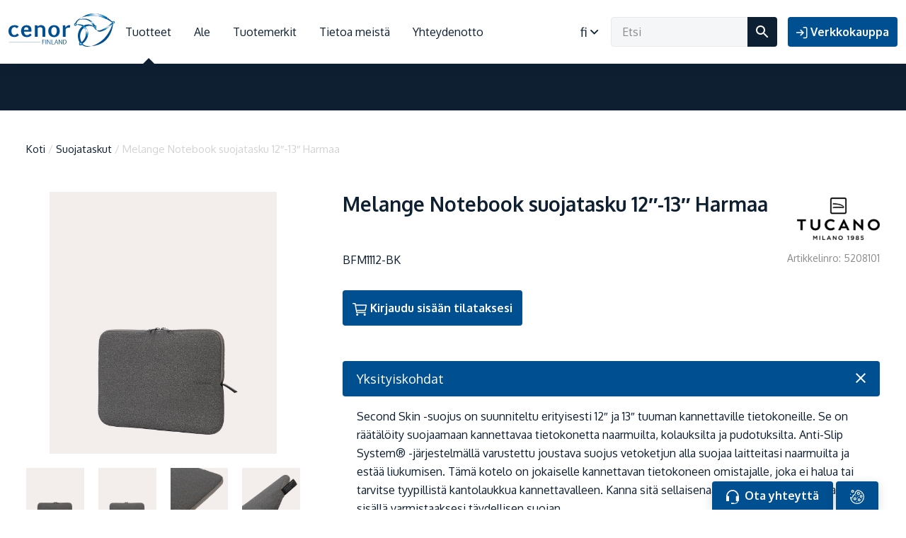

--- FILE ---
content_type: text/css
request_url: https://cenor.fi/wp-content/cache/autoptimize/css/autoptimize_a3a9d978f6bbfd9d0fbaeab025eac252.css
body_size: 72706
content:
:root{--bs-blue:#0d6efd;--bs-indigo:#6610f2;--bs-purple:#6f42c1;--bs-pink:#d63384;--bs-red:#dc3545;--bs-orange:#fd7e14;--bs-yellow:#ffc107;--bs-green:#198754;--bs-teal:#20c997;--bs-cyan:#0dcaf0;--bs-white:#fff;--bs-gray:#6c757d;--bs-gray-dark:#343a40;--bs-gray-100:#f8f9fa;--bs-gray-200:#e9ecef;--bs-gray-300:#dee2e6;--bs-gray-400:#ced4da;--bs-gray-500:#adb5bd;--bs-gray-600:#6c757d;--bs-gray-700:#495057;--bs-gray-800:#343a40;--bs-gray-900:#212529;--bs-primary:#0d6efd;--bs-secondary:#6c757d;--bs-success:#198754;--bs-info:#0dcaf0;--bs-warning:#ffc107;--bs-danger:#dc3545;--bs-light:#f8f9fa;--bs-dark:#212529;--bs-primary-rgb:13,110,253;--bs-secondary-rgb:108,117,125;--bs-success-rgb:25,135,84;--bs-info-rgb:13,202,240;--bs-warning-rgb:255,193,7;--bs-danger-rgb:220,53,69;--bs-light-rgb:248,249,250;--bs-dark-rgb:33,37,41;--bs-white-rgb:255,255,255;--bs-black-rgb:0,0,0;--bs-body-color-rgb:33,37,41;--bs-body-bg-rgb:255,255,255;--bs-font-sans-serif:system-ui,-apple-system,"Segoe UI",Roboto,"Helvetica Neue",Arial,"Noto Sans","Liberation Sans",sans-serif,"Apple Color Emoji","Segoe UI Emoji","Segoe UI Symbol","Noto Color Emoji";--bs-font-monospace:SFMono-Regular,Menlo,Monaco,Consolas,"Liberation Mono","Courier New",monospace;--bs-gradient:linear-gradient(180deg, rgba(255, 255, 255, 0.15), rgba(255, 255, 255, 0));--bs-body-font-family:var(--bs-font-sans-serif);--bs-body-font-size:1rem;--bs-body-font-weight:400;--bs-body-line-height:1.5;--bs-body-color:#212529;--bs-body-bg:#fff}*,::after,::before{-webkit-box-sizing:border-box;box-sizing:border-box}@media (prefers-reduced-motion:no-preference){:root{scroll-behavior:smooth}}body{margin:0;font-family:var(--bs-body-font-family);font-size:var(--bs-body-font-size);font-weight:var(--bs-body-font-weight);line-height:var(--bs-body-line-height);color:var(--bs-body-color);text-align:var(--bs-body-text-align);background-color:var(--bs-body-bg);-webkit-text-size-adjust:100%;-webkit-tap-highlight-color:transparent}hr{margin:1rem 0;color:inherit;background-color:currentColor;border:0;opacity:.25}hr:not([size]){height:1px}h1,h2,h3,h4,h5,h6{margin-top:0;margin-bottom:.5rem;font-weight:500;line-height:1.2}h1{font-size:-webkit-calc(1.375rem + 1.5vw);font-size:calc(1.375rem + 1.5vw)}@media (min-width:1200px){h1{font-size:2.5rem}}h2{font-size:-webkit-calc(1.325rem + .9vw);font-size:calc(1.325rem + .9vw)}@media (min-width:1200px){h2{font-size:2rem}}h3{font-size:-webkit-calc(1.3rem + .6vw);font-size:calc(1.3rem + .6vw)}@media (min-width:1200px){h3{font-size:1.75rem}}h4{font-size:-webkit-calc(1.275rem + .3vw);font-size:calc(1.275rem + .3vw)}@media (min-width:1200px){h4{font-size:1.5rem}}h5{font-size:1.25rem}h6{font-size:1rem}p{margin-top:0;margin-bottom:1rem}abbr[data-bs-original-title],abbr[title]{-webkit-text-decoration:underline dotted;text-decoration:underline dotted;cursor:help;-webkit-text-decoration-skip-ink:none;text-decoration-skip-ink:none}address{margin-bottom:1rem;font-style:normal;line-height:inherit}ol,ul{padding-left:2rem}dl,ol,ul{margin-top:0;margin-bottom:1rem}ol ol,ol ul,ul ol,ul ul{margin-bottom:0}dt{font-weight:700}dd{margin-bottom:.5rem;margin-left:0}blockquote{margin:0 0 1rem}b,strong{font-weight:bolder}small{font-size:.875em}mark{padding:.2em;background-color:#fcf8e3}sub,sup{position:relative;font-size:.75em;line-height:0;vertical-align:baseline}sub{bottom:-.25em}sup{top:-.5em}a{color:#0d6efd;text-decoration:underline}a:hover{color:#0a58ca}a:not([href]):not([class]),a:not([href]):not([class]):hover{color:inherit;text-decoration:none}code,kbd,pre,samp{font-family:var(--bs-font-monospace);font-size:1em;direction:ltr;unicode-bidi:bidi-override}pre{display:block;margin-top:0;margin-bottom:1rem;overflow:auto;font-size:.875em}pre code{font-size:inherit;color:inherit;word-break:normal}code{font-size:.875em;color:#d63384;word-wrap:break-word}a>code{color:inherit}kbd{padding:.2rem .4rem;font-size:.875em;color:#fff;background-color:#212529;border-radius:.2rem}kbd kbd{padding:0;font-size:1em;font-weight:700}figure{margin:0 0 1rem}img,svg{vertical-align:middle}table{caption-side:bottom;border-collapse:collapse}caption{padding-top:.5rem;padding-bottom:.5rem;color:#6c757d;text-align:left}th{text-align:inherit;text-align:-webkit-match-parent}tbody,td,tfoot,th,thead,tr{border-color:inherit;border-style:solid;border-width:0}label{display:inline-block}button{border-radius:0}button:focus:not(:focus-visible){outline:0}button,input,optgroup,select,textarea{margin:0;font-family:inherit;font-size:inherit;line-height:inherit}button,select{text-transform:none}[role=button]{cursor:pointer}select{word-wrap:normal}select:disabled{opacity:1}[list]::-webkit-calendar-picker-indicator{display:none}[type=button],[type=reset],[type=submit],button{-webkit-appearance:button}[type=button]:not(:disabled),[type=reset]:not(:disabled),[type=submit]:not(:disabled),button:not(:disabled){cursor:pointer}::-moz-focus-inner{padding:0;border-style:none}textarea{resize:vertical}fieldset{min-width:0;padding:0;margin:0;border:0}legend{float:left;width:100%;padding:0;margin-bottom:.5rem;font-size:-webkit-calc(1.275rem + .3vw);font-size:calc(1.275rem + .3vw);line-height:inherit}@media (min-width:1200px){legend{font-size:1.5rem}}legend+*{clear:left}::-webkit-datetime-edit-day-field,::-webkit-datetime-edit-fields-wrapper,::-webkit-datetime-edit-hour-field,::-webkit-datetime-edit-minute,::-webkit-datetime-edit-month-field,::-webkit-datetime-edit-text,::-webkit-datetime-edit-year-field{padding:0}::-webkit-inner-spin-button{height:auto}[type=search]{outline-offset:-2px;-webkit-appearance:textfield}::-webkit-search-decoration{-webkit-appearance:none}::-webkit-color-swatch-wrapper{padding:0}::-webkit-file-upload-button{font:inherit}::file-selector-button{font:inherit}::-webkit-file-upload-button{font:inherit;-webkit-appearance:button}output{display:inline-block}iframe{border:0}summary{display:list-item;cursor:pointer}progress{vertical-align:baseline}[hidden]{display:none!important}:root{--bs-blue:#0d6efd;--bs-indigo:#6610f2;--bs-purple:#6f42c1;--bs-pink:#d63384;--bs-red:#dc3545;--bs-orange:#fd7e14;--bs-yellow:#ffc107;--bs-green:#198754;--bs-teal:#20c997;--bs-cyan:#0dcaf0;--bs-white:#fff;--bs-gray:#6c757d;--bs-gray-dark:#343a40;--bs-gray-100:#f8f9fa;--bs-gray-200:#e9ecef;--bs-gray-300:#dee2e6;--bs-gray-400:#ced4da;--bs-gray-500:#adb5bd;--bs-gray-600:#6c757d;--bs-gray-700:#495057;--bs-gray-800:#343a40;--bs-gray-900:#212529;--bs-primary:#0d6efd;--bs-secondary:#6c757d;--bs-success:#198754;--bs-info:#0dcaf0;--bs-warning:#ffc107;--bs-danger:#dc3545;--bs-light:#f8f9fa;--bs-dark:#212529;--bs-primary-rgb:13,110,253;--bs-secondary-rgb:108,117,125;--bs-success-rgb:25,135,84;--bs-info-rgb:13,202,240;--bs-warning-rgb:255,193,7;--bs-danger-rgb:220,53,69;--bs-light-rgb:248,249,250;--bs-dark-rgb:33,37,41;--bs-white-rgb:255,255,255;--bs-black-rgb:0,0,0;--bs-body-color-rgb:33,37,41;--bs-body-bg-rgb:255,255,255;--bs-font-sans-serif:system-ui,-apple-system,"Segoe UI",Roboto,"Helvetica Neue",Arial,"Noto Sans","Liberation Sans",sans-serif,"Apple Color Emoji","Segoe UI Emoji","Segoe UI Symbol","Noto Color Emoji";--bs-font-monospace:SFMono-Regular,Menlo,Monaco,Consolas,"Liberation Mono","Courier New",monospace;--bs-gradient:linear-gradient(180deg, rgba(255, 255, 255, 0.15), rgba(255, 255, 255, 0));--bs-body-font-family:var(--bs-font-sans-serif);--bs-body-font-size:1rem;--bs-body-font-weight:400;--bs-body-line-height:1.5;--bs-body-color:#212529;--bs-body-bg:#fff}.container,.container-fluid,.container-lg,.container-md,.container-sm,.container-xl,.container-xxl{width:100%;padding-right:var(--bs-gutter-x,.75rem);padding-left:var(--bs-gutter-x,.75rem);margin-right:auto;margin-left:auto}@media (min-width:576px){.container,.container-sm{max-width:540px}}@media (min-width:768px){.container,.container-md,.container-sm{max-width:720px}}@media (min-width:992px){.container,.container-lg,.container-md,.container-sm{max-width:960px}}@media (min-width:1200px){.container,.container-lg,.container-md,.container-sm,.container-xl{max-width:1140px}}@media (min-width:1400px){.container,.container-lg,.container-md,.container-sm,.container-xl,.container-xxl{max-width:1320px}}.row{--bs-gutter-x:1.5rem;--bs-gutter-y:0;display:-webkit-box;display:-ms-flexbox;display:flex;-ms-flex-wrap:wrap;flex-wrap:wrap;margin-top:-webkit-calc(-1 * var(--bs-gutter-y));margin-top:calc(-1 * var(--bs-gutter-y));margin-right:-webkit-calc(-.5 * var(--bs-gutter-x));margin-right:calc(-.5 * var(--bs-gutter-x));margin-left:-webkit-calc(-.5 * var(--bs-gutter-x));margin-left:calc(-.5 * var(--bs-gutter-x))}.row>*{-webkit-box-sizing:border-box;box-sizing:border-box;-ms-flex-negative:0;flex-shrink:0;width:100%;max-width:100%;padding-right:-webkit-calc(var(--bs-gutter-x) * .5);padding-right:calc(var(--bs-gutter-x) * .5);padding-left:-webkit-calc(var(--bs-gutter-x) * .5);padding-left:calc(var(--bs-gutter-x) * .5);margin-top:var(--bs-gutter-y)}.col{-webkit-box-flex:1;-ms-flex:1 0 0%;flex:1 0 0%}.row-cols-auto>*{-webkit-box-flex:0;-ms-flex:0 0 auto;flex:0 0 auto;width:auto}.row-cols-1>*{-webkit-box-flex:0;-ms-flex:0 0 auto;flex:0 0 auto;width:100%}.row-cols-2>*{-webkit-box-flex:0;-ms-flex:0 0 auto;flex:0 0 auto;width:50%}.row-cols-3>*{-webkit-box-flex:0;-ms-flex:0 0 auto;flex:0 0 auto;width:33.3333333333%}.row-cols-4>*{-webkit-box-flex:0;-ms-flex:0 0 auto;flex:0 0 auto;width:25%}.row-cols-5>*{-webkit-box-flex:0;-ms-flex:0 0 auto;flex:0 0 auto;width:20%}.row-cols-6>*{-webkit-box-flex:0;-ms-flex:0 0 auto;flex:0 0 auto;width:16.6666666667%}.col-auto{-webkit-box-flex:0;-ms-flex:0 0 auto;flex:0 0 auto;width:auto}.col-1{-webkit-box-flex:0;-ms-flex:0 0 auto;flex:0 0 auto;width:8.33333333%}.col-2{-webkit-box-flex:0;-ms-flex:0 0 auto;flex:0 0 auto;width:16.66666667%}.col-3{-webkit-box-flex:0;-ms-flex:0 0 auto;flex:0 0 auto;width:25%}.col-4{-webkit-box-flex:0;-ms-flex:0 0 auto;flex:0 0 auto;width:33.33333333%}.col-5{-webkit-box-flex:0;-ms-flex:0 0 auto;flex:0 0 auto;width:41.66666667%}.col-6{-webkit-box-flex:0;-ms-flex:0 0 auto;flex:0 0 auto;width:50%}.col-7{-webkit-box-flex:0;-ms-flex:0 0 auto;flex:0 0 auto;width:58.33333333%}.col-8{-webkit-box-flex:0;-ms-flex:0 0 auto;flex:0 0 auto;width:66.66666667%}.col-9{-webkit-box-flex:0;-ms-flex:0 0 auto;flex:0 0 auto;width:75%}.col-10{-webkit-box-flex:0;-ms-flex:0 0 auto;flex:0 0 auto;width:83.33333333%}.col-11{-webkit-box-flex:0;-ms-flex:0 0 auto;flex:0 0 auto;width:91.66666667%}.col-12{-webkit-box-flex:0;-ms-flex:0 0 auto;flex:0 0 auto;width:100%}.offset-1{margin-left:8.33333333%}.offset-2{margin-left:16.66666667%}.offset-3{margin-left:25%}.offset-4{margin-left:33.33333333%}.offset-5{margin-left:41.66666667%}.offset-6{margin-left:50%}.offset-7{margin-left:58.33333333%}.offset-8{margin-left:66.66666667%}.offset-9{margin-left:75%}.offset-10{margin-left:83.33333333%}.offset-11{margin-left:91.66666667%}.g-0,.gx-0{--bs-gutter-x:0}.g-0,.gy-0{--bs-gutter-y:0}.g-1,.gx-1{--bs-gutter-x:0.25rem}.g-1,.gy-1{--bs-gutter-y:0.25rem}.g-2,.gx-2{--bs-gutter-x:0.5rem}.g-2,.gy-2{--bs-gutter-y:0.5rem}.g-3,.gx-3{--bs-gutter-x:1rem}.g-3,.gy-3{--bs-gutter-y:1rem}.g-4,.gx-4{--bs-gutter-x:1.5rem}.g-4,.gy-4{--bs-gutter-y:1.5rem}.g-5,.gx-5{--bs-gutter-x:3rem}.g-5,.gy-5{--bs-gutter-y:3rem}@media (min-width:576px){.col-sm{-webkit-box-flex:1;-ms-flex:1 0 0%;flex:1 0 0%}.row-cols-sm-auto>*{-webkit-box-flex:0;-ms-flex:0 0 auto;flex:0 0 auto;width:auto}.row-cols-sm-1>*{-webkit-box-flex:0;-ms-flex:0 0 auto;flex:0 0 auto;width:100%}.row-cols-sm-2>*{-webkit-box-flex:0;-ms-flex:0 0 auto;flex:0 0 auto;width:50%}.row-cols-sm-3>*{-webkit-box-flex:0;-ms-flex:0 0 auto;flex:0 0 auto;width:33.3333333333%}.row-cols-sm-4>*{-webkit-box-flex:0;-ms-flex:0 0 auto;flex:0 0 auto;width:25%}.row-cols-sm-5>*{-webkit-box-flex:0;-ms-flex:0 0 auto;flex:0 0 auto;width:20%}.row-cols-sm-6>*{-webkit-box-flex:0;-ms-flex:0 0 auto;flex:0 0 auto;width:16.6666666667%}.col-sm-auto{-webkit-box-flex:0;-ms-flex:0 0 auto;flex:0 0 auto;width:auto}.col-sm-1{-webkit-box-flex:0;-ms-flex:0 0 auto;flex:0 0 auto;width:8.33333333%}.col-sm-2{-webkit-box-flex:0;-ms-flex:0 0 auto;flex:0 0 auto;width:16.66666667%}.col-sm-3{-webkit-box-flex:0;-ms-flex:0 0 auto;flex:0 0 auto;width:25%}.col-sm-4{-webkit-box-flex:0;-ms-flex:0 0 auto;flex:0 0 auto;width:33.33333333%}.col-sm-5{-webkit-box-flex:0;-ms-flex:0 0 auto;flex:0 0 auto;width:41.66666667%}.col-sm-6{-webkit-box-flex:0;-ms-flex:0 0 auto;flex:0 0 auto;width:50%}.col-sm-7{-webkit-box-flex:0;-ms-flex:0 0 auto;flex:0 0 auto;width:58.33333333%}.col-sm-8{-webkit-box-flex:0;-ms-flex:0 0 auto;flex:0 0 auto;width:66.66666667%}.col-sm-9{-webkit-box-flex:0;-ms-flex:0 0 auto;flex:0 0 auto;width:75%}.col-sm-10{-webkit-box-flex:0;-ms-flex:0 0 auto;flex:0 0 auto;width:83.33333333%}.col-sm-11{-webkit-box-flex:0;-ms-flex:0 0 auto;flex:0 0 auto;width:91.66666667%}.col-sm-12{-webkit-box-flex:0;-ms-flex:0 0 auto;flex:0 0 auto;width:100%}.offset-sm-0{margin-left:0}.offset-sm-1{margin-left:8.33333333%}.offset-sm-2{margin-left:16.66666667%}.offset-sm-3{margin-left:25%}.offset-sm-4{margin-left:33.33333333%}.offset-sm-5{margin-left:41.66666667%}.offset-sm-6{margin-left:50%}.offset-sm-7{margin-left:58.33333333%}.offset-sm-8{margin-left:66.66666667%}.offset-sm-9{margin-left:75%}.offset-sm-10{margin-left:83.33333333%}.offset-sm-11{margin-left:91.66666667%}.g-sm-0,.gx-sm-0{--bs-gutter-x:0}.g-sm-0,.gy-sm-0{--bs-gutter-y:0}.g-sm-1,.gx-sm-1{--bs-gutter-x:0.25rem}.g-sm-1,.gy-sm-1{--bs-gutter-y:0.25rem}.g-sm-2,.gx-sm-2{--bs-gutter-x:0.5rem}.g-sm-2,.gy-sm-2{--bs-gutter-y:0.5rem}.g-sm-3,.gx-sm-3{--bs-gutter-x:1rem}.g-sm-3,.gy-sm-3{--bs-gutter-y:1rem}.g-sm-4,.gx-sm-4{--bs-gutter-x:1.5rem}.g-sm-4,.gy-sm-4{--bs-gutter-y:1.5rem}.g-sm-5,.gx-sm-5{--bs-gutter-x:3rem}.g-sm-5,.gy-sm-5{--bs-gutter-y:3rem}}@media (min-width:768px){.col-md{-webkit-box-flex:1;-ms-flex:1 0 0%;flex:1 0 0%}.row-cols-md-auto>*{-webkit-box-flex:0;-ms-flex:0 0 auto;flex:0 0 auto;width:auto}.row-cols-md-1>*{-webkit-box-flex:0;-ms-flex:0 0 auto;flex:0 0 auto;width:100%}.row-cols-md-2>*{-webkit-box-flex:0;-ms-flex:0 0 auto;flex:0 0 auto;width:50%}.row-cols-md-3>*{-webkit-box-flex:0;-ms-flex:0 0 auto;flex:0 0 auto;width:33.3333333333%}.row-cols-md-4>*{-webkit-box-flex:0;-ms-flex:0 0 auto;flex:0 0 auto;width:25%}.row-cols-md-5>*{-webkit-box-flex:0;-ms-flex:0 0 auto;flex:0 0 auto;width:20%}.row-cols-md-6>*{-webkit-box-flex:0;-ms-flex:0 0 auto;flex:0 0 auto;width:16.6666666667%}.col-md-auto{-webkit-box-flex:0;-ms-flex:0 0 auto;flex:0 0 auto;width:auto}.col-md-1{-webkit-box-flex:0;-ms-flex:0 0 auto;flex:0 0 auto;width:8.33333333%}.col-md-2{-webkit-box-flex:0;-ms-flex:0 0 auto;flex:0 0 auto;width:16.66666667%}.col-md-3{-webkit-box-flex:0;-ms-flex:0 0 auto;flex:0 0 auto;width:25%}.col-md-4{-webkit-box-flex:0;-ms-flex:0 0 auto;flex:0 0 auto;width:33.33333333%}.col-md-5{-webkit-box-flex:0;-ms-flex:0 0 auto;flex:0 0 auto;width:41.66666667%}.col-md-6{-webkit-box-flex:0;-ms-flex:0 0 auto;flex:0 0 auto;width:50%}.col-md-7{-webkit-box-flex:0;-ms-flex:0 0 auto;flex:0 0 auto;width:58.33333333%}.col-md-8{-webkit-box-flex:0;-ms-flex:0 0 auto;flex:0 0 auto;width:66.66666667%}.col-md-9{-webkit-box-flex:0;-ms-flex:0 0 auto;flex:0 0 auto;width:75%}.col-md-10{-webkit-box-flex:0;-ms-flex:0 0 auto;flex:0 0 auto;width:83.33333333%}.col-md-11{-webkit-box-flex:0;-ms-flex:0 0 auto;flex:0 0 auto;width:91.66666667%}.col-md-12{-webkit-box-flex:0;-ms-flex:0 0 auto;flex:0 0 auto;width:100%}.offset-md-0{margin-left:0}.offset-md-1{margin-left:8.33333333%}.offset-md-2{margin-left:16.66666667%}.offset-md-3{margin-left:25%}.offset-md-4{margin-left:33.33333333%}.offset-md-5{margin-left:41.66666667%}.offset-md-6{margin-left:50%}.offset-md-7{margin-left:58.33333333%}.offset-md-8{margin-left:66.66666667%}.offset-md-9{margin-left:75%}.offset-md-10{margin-left:83.33333333%}.offset-md-11{margin-left:91.66666667%}.g-md-0,.gx-md-0{--bs-gutter-x:0}.g-md-0,.gy-md-0{--bs-gutter-y:0}.g-md-1,.gx-md-1{--bs-gutter-x:0.25rem}.g-md-1,.gy-md-1{--bs-gutter-y:0.25rem}.g-md-2,.gx-md-2{--bs-gutter-x:0.5rem}.g-md-2,.gy-md-2{--bs-gutter-y:0.5rem}.g-md-3,.gx-md-3{--bs-gutter-x:1rem}.g-md-3,.gy-md-3{--bs-gutter-y:1rem}.g-md-4,.gx-md-4{--bs-gutter-x:1.5rem}.g-md-4,.gy-md-4{--bs-gutter-y:1.5rem}.g-md-5,.gx-md-5{--bs-gutter-x:3rem}.g-md-5,.gy-md-5{--bs-gutter-y:3rem}}@media (min-width:992px){.col-lg{-webkit-box-flex:1;-ms-flex:1 0 0%;flex:1 0 0%}.row-cols-lg-auto>*{-webkit-box-flex:0;-ms-flex:0 0 auto;flex:0 0 auto;width:auto}.row-cols-lg-1>*{-webkit-box-flex:0;-ms-flex:0 0 auto;flex:0 0 auto;width:100%}.row-cols-lg-2>*{-webkit-box-flex:0;-ms-flex:0 0 auto;flex:0 0 auto;width:50%}.row-cols-lg-3>*{-webkit-box-flex:0;-ms-flex:0 0 auto;flex:0 0 auto;width:33.3333333333%}.row-cols-lg-4>*{-webkit-box-flex:0;-ms-flex:0 0 auto;flex:0 0 auto;width:25%}.row-cols-lg-5>*{-webkit-box-flex:0;-ms-flex:0 0 auto;flex:0 0 auto;width:20%}.row-cols-lg-6>*{-webkit-box-flex:0;-ms-flex:0 0 auto;flex:0 0 auto;width:16.6666666667%}.col-lg-auto{-webkit-box-flex:0;-ms-flex:0 0 auto;flex:0 0 auto;width:auto}.col-lg-1{-webkit-box-flex:0;-ms-flex:0 0 auto;flex:0 0 auto;width:8.33333333%}.col-lg-2{-webkit-box-flex:0;-ms-flex:0 0 auto;flex:0 0 auto;width:16.66666667%}.col-lg-3{-webkit-box-flex:0;-ms-flex:0 0 auto;flex:0 0 auto;width:25%}.col-lg-4{-webkit-box-flex:0;-ms-flex:0 0 auto;flex:0 0 auto;width:33.33333333%}.col-lg-5{-webkit-box-flex:0;-ms-flex:0 0 auto;flex:0 0 auto;width:41.66666667%}.col-lg-6{-webkit-box-flex:0;-ms-flex:0 0 auto;flex:0 0 auto;width:50%}.col-lg-7{-webkit-box-flex:0;-ms-flex:0 0 auto;flex:0 0 auto;width:58.33333333%}.col-lg-8{-webkit-box-flex:0;-ms-flex:0 0 auto;flex:0 0 auto;width:66.66666667%}.col-lg-9{-webkit-box-flex:0;-ms-flex:0 0 auto;flex:0 0 auto;width:75%}.col-lg-10{-webkit-box-flex:0;-ms-flex:0 0 auto;flex:0 0 auto;width:83.33333333%}.col-lg-11{-webkit-box-flex:0;-ms-flex:0 0 auto;flex:0 0 auto;width:91.66666667%}.col-lg-12{-webkit-box-flex:0;-ms-flex:0 0 auto;flex:0 0 auto;width:100%}.offset-lg-0{margin-left:0}.offset-lg-1{margin-left:8.33333333%}.offset-lg-2{margin-left:16.66666667%}.offset-lg-3{margin-left:25%}.offset-lg-4{margin-left:33.33333333%}.offset-lg-5{margin-left:41.66666667%}.offset-lg-6{margin-left:50%}.offset-lg-7{margin-left:58.33333333%}.offset-lg-8{margin-left:66.66666667%}.offset-lg-9{margin-left:75%}.offset-lg-10{margin-left:83.33333333%}.offset-lg-11{margin-left:91.66666667%}.g-lg-0,.gx-lg-0{--bs-gutter-x:0}.g-lg-0,.gy-lg-0{--bs-gutter-y:0}.g-lg-1,.gx-lg-1{--bs-gutter-x:0.25rem}.g-lg-1,.gy-lg-1{--bs-gutter-y:0.25rem}.g-lg-2,.gx-lg-2{--bs-gutter-x:0.5rem}.g-lg-2,.gy-lg-2{--bs-gutter-y:0.5rem}.g-lg-3,.gx-lg-3{--bs-gutter-x:1rem}.g-lg-3,.gy-lg-3{--bs-gutter-y:1rem}.g-lg-4,.gx-lg-4{--bs-gutter-x:1.5rem}.g-lg-4,.gy-lg-4{--bs-gutter-y:1.5rem}.g-lg-5,.gx-lg-5{--bs-gutter-x:3rem}.g-lg-5,.gy-lg-5{--bs-gutter-y:3rem}}@media (min-width:1200px){.col-xl{-webkit-box-flex:1;-ms-flex:1 0 0%;flex:1 0 0%}.row-cols-xl-auto>*{-webkit-box-flex:0;-ms-flex:0 0 auto;flex:0 0 auto;width:auto}.row-cols-xl-1>*{-webkit-box-flex:0;-ms-flex:0 0 auto;flex:0 0 auto;width:100%}.row-cols-xl-2>*{-webkit-box-flex:0;-ms-flex:0 0 auto;flex:0 0 auto;width:50%}.row-cols-xl-3>*{-webkit-box-flex:0;-ms-flex:0 0 auto;flex:0 0 auto;width:33.3333333333%}.row-cols-xl-4>*{-webkit-box-flex:0;-ms-flex:0 0 auto;flex:0 0 auto;width:25%}.row-cols-xl-5>*{-webkit-box-flex:0;-ms-flex:0 0 auto;flex:0 0 auto;width:20%}.row-cols-xl-6>*{-webkit-box-flex:0;-ms-flex:0 0 auto;flex:0 0 auto;width:16.6666666667%}.col-xl-auto{-webkit-box-flex:0;-ms-flex:0 0 auto;flex:0 0 auto;width:auto}.col-xl-1{-webkit-box-flex:0;-ms-flex:0 0 auto;flex:0 0 auto;width:8.33333333%}.col-xl-2{-webkit-box-flex:0;-ms-flex:0 0 auto;flex:0 0 auto;width:16.66666667%}.col-xl-3{-webkit-box-flex:0;-ms-flex:0 0 auto;flex:0 0 auto;width:25%}.col-xl-4{-webkit-box-flex:0;-ms-flex:0 0 auto;flex:0 0 auto;width:33.33333333%}.col-xl-5{-webkit-box-flex:0;-ms-flex:0 0 auto;flex:0 0 auto;width:41.66666667%}.col-xl-6{-webkit-box-flex:0;-ms-flex:0 0 auto;flex:0 0 auto;width:50%}.col-xl-7{-webkit-box-flex:0;-ms-flex:0 0 auto;flex:0 0 auto;width:58.33333333%}.col-xl-8{-webkit-box-flex:0;-ms-flex:0 0 auto;flex:0 0 auto;width:66.66666667%}.col-xl-9{-webkit-box-flex:0;-ms-flex:0 0 auto;flex:0 0 auto;width:75%}.col-xl-10{-webkit-box-flex:0;-ms-flex:0 0 auto;flex:0 0 auto;width:83.33333333%}.col-xl-11{-webkit-box-flex:0;-ms-flex:0 0 auto;flex:0 0 auto;width:91.66666667%}.col-xl-12{-webkit-box-flex:0;-ms-flex:0 0 auto;flex:0 0 auto;width:100%}.offset-xl-0{margin-left:0}.offset-xl-1{margin-left:8.33333333%}.offset-xl-2{margin-left:16.66666667%}.offset-xl-3{margin-left:25%}.offset-xl-4{margin-left:33.33333333%}.offset-xl-5{margin-left:41.66666667%}.offset-xl-6{margin-left:50%}.offset-xl-7{margin-left:58.33333333%}.offset-xl-8{margin-left:66.66666667%}.offset-xl-9{margin-left:75%}.offset-xl-10{margin-left:83.33333333%}.offset-xl-11{margin-left:91.66666667%}.g-xl-0,.gx-xl-0{--bs-gutter-x:0}.g-xl-0,.gy-xl-0{--bs-gutter-y:0}.g-xl-1,.gx-xl-1{--bs-gutter-x:0.25rem}.g-xl-1,.gy-xl-1{--bs-gutter-y:0.25rem}.g-xl-2,.gx-xl-2{--bs-gutter-x:0.5rem}.g-xl-2,.gy-xl-2{--bs-gutter-y:0.5rem}.g-xl-3,.gx-xl-3{--bs-gutter-x:1rem}.g-xl-3,.gy-xl-3{--bs-gutter-y:1rem}.g-xl-4,.gx-xl-4{--bs-gutter-x:1.5rem}.g-xl-4,.gy-xl-4{--bs-gutter-y:1.5rem}.g-xl-5,.gx-xl-5{--bs-gutter-x:3rem}.g-xl-5,.gy-xl-5{--bs-gutter-y:3rem}}@media (min-width:1400px){.col-xxl{-webkit-box-flex:1;-ms-flex:1 0 0%;flex:1 0 0%}.row-cols-xxl-auto>*{-webkit-box-flex:0;-ms-flex:0 0 auto;flex:0 0 auto;width:auto}.row-cols-xxl-1>*{-webkit-box-flex:0;-ms-flex:0 0 auto;flex:0 0 auto;width:100%}.row-cols-xxl-2>*{-webkit-box-flex:0;-ms-flex:0 0 auto;flex:0 0 auto;width:50%}.row-cols-xxl-3>*{-webkit-box-flex:0;-ms-flex:0 0 auto;flex:0 0 auto;width:33.3333333333%}.row-cols-xxl-4>*{-webkit-box-flex:0;-ms-flex:0 0 auto;flex:0 0 auto;width:25%}.row-cols-xxl-5>*{-webkit-box-flex:0;-ms-flex:0 0 auto;flex:0 0 auto;width:20%}.row-cols-xxl-6>*{-webkit-box-flex:0;-ms-flex:0 0 auto;flex:0 0 auto;width:16.6666666667%}.col-xxl-auto{-webkit-box-flex:0;-ms-flex:0 0 auto;flex:0 0 auto;width:auto}.col-xxl-1{-webkit-box-flex:0;-ms-flex:0 0 auto;flex:0 0 auto;width:8.33333333%}.col-xxl-2{-webkit-box-flex:0;-ms-flex:0 0 auto;flex:0 0 auto;width:16.66666667%}.col-xxl-3{-webkit-box-flex:0;-ms-flex:0 0 auto;flex:0 0 auto;width:25%}.col-xxl-4{-webkit-box-flex:0;-ms-flex:0 0 auto;flex:0 0 auto;width:33.33333333%}.col-xxl-5{-webkit-box-flex:0;-ms-flex:0 0 auto;flex:0 0 auto;width:41.66666667%}.col-xxl-6{-webkit-box-flex:0;-ms-flex:0 0 auto;flex:0 0 auto;width:50%}.col-xxl-7{-webkit-box-flex:0;-ms-flex:0 0 auto;flex:0 0 auto;width:58.33333333%}.col-xxl-8{-webkit-box-flex:0;-ms-flex:0 0 auto;flex:0 0 auto;width:66.66666667%}.col-xxl-9{-webkit-box-flex:0;-ms-flex:0 0 auto;flex:0 0 auto;width:75%}.col-xxl-10{-webkit-box-flex:0;-ms-flex:0 0 auto;flex:0 0 auto;width:83.33333333%}.col-xxl-11{-webkit-box-flex:0;-ms-flex:0 0 auto;flex:0 0 auto;width:91.66666667%}.col-xxl-12{-webkit-box-flex:0;-ms-flex:0 0 auto;flex:0 0 auto;width:100%}.offset-xxl-0{margin-left:0}.offset-xxl-1{margin-left:8.33333333%}.offset-xxl-2{margin-left:16.66666667%}.offset-xxl-3{margin-left:25%}.offset-xxl-4{margin-left:33.33333333%}.offset-xxl-5{margin-left:41.66666667%}.offset-xxl-6{margin-left:50%}.offset-xxl-7{margin-left:58.33333333%}.offset-xxl-8{margin-left:66.66666667%}.offset-xxl-9{margin-left:75%}.offset-xxl-10{margin-left:83.33333333%}.offset-xxl-11{margin-left:91.66666667%}.g-xxl-0,.gx-xxl-0{--bs-gutter-x:0}.g-xxl-0,.gy-xxl-0{--bs-gutter-y:0}.g-xxl-1,.gx-xxl-1{--bs-gutter-x:0.25rem}.g-xxl-1,.gy-xxl-1{--bs-gutter-y:0.25rem}.g-xxl-2,.gx-xxl-2{--bs-gutter-x:0.5rem}.g-xxl-2,.gy-xxl-2{--bs-gutter-y:0.5rem}.g-xxl-3,.gx-xxl-3{--bs-gutter-x:1rem}.g-xxl-3,.gy-xxl-3{--bs-gutter-y:1rem}.g-xxl-4,.gx-xxl-4{--bs-gutter-x:1.5rem}.g-xxl-4,.gy-xxl-4{--bs-gutter-y:1.5rem}.g-xxl-5,.gx-xxl-5{--bs-gutter-x:3rem}.g-xxl-5,.gy-xxl-5{--bs-gutter-y:3rem}}.d-inline{display:inline!important}.d-inline-block{display:inline-block!important}.d-block{display:block!important}.d-grid{display:grid!important}.d-table{display:table!important}.d-table-row{display:table-row!important}.d-table-cell{display:table-cell!important}.d-flex{display:-webkit-box!important;display:-ms-flexbox!important;display:flex!important}.d-inline-flex{display:-webkit-inline-box!important;display:-ms-inline-flexbox!important;display:inline-flex!important}.d-none{display:none!important}.flex-fill{-webkit-box-flex:1!important;-ms-flex:1 1 auto!important;flex:1 1 auto!important}.flex-row{-webkit-box-orient:horizontal!important;-webkit-box-direction:normal!important;-ms-flex-direction:row!important;flex-direction:row!important}.flex-column{-webkit-box-orient:vertical!important;-webkit-box-direction:normal!important;-ms-flex-direction:column!important;flex-direction:column!important}.flex-row-reverse{-webkit-box-orient:horizontal!important;-webkit-box-direction:reverse!important;-ms-flex-direction:row-reverse!important;flex-direction:row-reverse!important}.flex-column-reverse{-webkit-box-orient:vertical!important;-webkit-box-direction:reverse!important;-ms-flex-direction:column-reverse!important;flex-direction:column-reverse!important}.flex-grow-0{-webkit-box-flex:0!important;-ms-flex-positive:0!important;flex-grow:0!important}.flex-grow-1{-webkit-box-flex:1!important;-ms-flex-positive:1!important;flex-grow:1!important}.flex-shrink-0{-ms-flex-negative:0!important;flex-shrink:0!important}.flex-shrink-1{-ms-flex-negative:1!important;flex-shrink:1!important}.flex-wrap{-ms-flex-wrap:wrap!important;flex-wrap:wrap!important}.flex-nowrap{-ms-flex-wrap:nowrap!important;flex-wrap:nowrap!important}.flex-wrap-reverse{-ms-flex-wrap:wrap-reverse!important;flex-wrap:wrap-reverse!important}.justify-content-start{-webkit-box-pack:start!important;-ms-flex-pack:start!important;justify-content:flex-start!important}.justify-content-end{-webkit-box-pack:end!important;-ms-flex-pack:end!important;justify-content:flex-end!important}.justify-content-center{-webkit-box-pack:center!important;-ms-flex-pack:center!important;justify-content:center!important}.justify-content-between{-webkit-box-pack:justify!important;-ms-flex-pack:justify!important;justify-content:space-between!important}.justify-content-around{-ms-flex-pack:distribute!important;justify-content:space-around!important}.justify-content-evenly{-webkit-box-pack:space-evenly!important;-ms-flex-pack:space-evenly!important;justify-content:space-evenly!important}.align-items-start{-webkit-box-align:start!important;-ms-flex-align:start!important;align-items:flex-start!important}.align-items-end{-webkit-box-align:end!important;-ms-flex-align:end!important;align-items:flex-end!important}.align-items-center{-webkit-box-align:center!important;-ms-flex-align:center!important;align-items:center!important}.align-items-baseline{-webkit-box-align:baseline!important;-ms-flex-align:baseline!important;align-items:baseline!important}.align-items-stretch{-webkit-box-align:stretch!important;-ms-flex-align:stretch!important;align-items:stretch!important}.align-content-start{-ms-flex-line-pack:start!important;align-content:flex-start!important}.align-content-end{-ms-flex-line-pack:end!important;align-content:flex-end!important}.align-content-center{-ms-flex-line-pack:center!important;align-content:center!important}.align-content-between{-ms-flex-line-pack:justify!important;align-content:space-between!important}.align-content-around{-ms-flex-line-pack:distribute!important;align-content:space-around!important}.align-content-stretch{-ms-flex-line-pack:stretch!important;align-content:stretch!important}.align-self-auto{-ms-flex-item-align:auto!important;align-self:auto!important}.align-self-start{-ms-flex-item-align:start!important;align-self:flex-start!important}.align-self-end{-ms-flex-item-align:end!important;align-self:flex-end!important}.align-self-center{-ms-flex-item-align:center!important;align-self:center!important}.align-self-baseline{-ms-flex-item-align:baseline!important;align-self:baseline!important}.align-self-stretch{-ms-flex-item-align:stretch!important;align-self:stretch!important}.order-first{-webkit-box-ordinal-group:0!important;-ms-flex-order:-1!important;order:-1!important}.order-0{-webkit-box-ordinal-group:1!important;-ms-flex-order:0!important;order:0!important}.order-1{-webkit-box-ordinal-group:2!important;-ms-flex-order:1!important;order:1!important}.order-2{-webkit-box-ordinal-group:3!important;-ms-flex-order:2!important;order:2!important}.order-3{-webkit-box-ordinal-group:4!important;-ms-flex-order:3!important;order:3!important}.order-4{-webkit-box-ordinal-group:5!important;-ms-flex-order:4!important;order:4!important}.order-5{-webkit-box-ordinal-group:6!important;-ms-flex-order:5!important;order:5!important}.order-last{-webkit-box-ordinal-group:7!important;-ms-flex-order:6!important;order:6!important}.m-0{margin:0!important}.m-1{margin:.25rem!important}.m-2{margin:.5rem!important}.m-3{margin:1rem!important}.m-4{margin:1.5rem!important}.m-5{margin:3rem!important}.m-auto{margin:auto!important}.mx-0{margin-right:0!important;margin-left:0!important}.mx-1{margin-right:.25rem!important;margin-left:.25rem!important}.mx-2{margin-right:.5rem!important;margin-left:.5rem!important}.mx-3{margin-right:1rem!important;margin-left:1rem!important}.mx-4{margin-right:1.5rem!important;margin-left:1.5rem!important}.mx-5{margin-right:3rem!important;margin-left:3rem!important}.mx-auto{margin-right:auto!important;margin-left:auto!important}.my-0{margin-top:0!important;margin-bottom:0!important}.my-1{margin-top:.25rem!important;margin-bottom:.25rem!important}.my-2{margin-top:.5rem!important;margin-bottom:.5rem!important}.my-3{margin-top:1rem!important;margin-bottom:1rem!important}.my-4{margin-top:1.5rem!important;margin-bottom:1.5rem!important}.my-5{margin-top:3rem!important;margin-bottom:3rem!important}.my-auto{margin-top:auto!important;margin-bottom:auto!important}.mt-0{margin-top:0!important}.mt-1{margin-top:.25rem!important}.mt-2{margin-top:.5rem!important}.mt-3{margin-top:1rem!important}.mt-4{margin-top:1.5rem!important}.mt-5{margin-top:3rem!important}.mt-auto{margin-top:auto!important}.me-0{margin-right:0!important}.me-1{margin-right:.25rem!important}.me-2{margin-right:.5rem!important}.me-3{margin-right:1rem!important}.me-4{margin-right:1.5rem!important}.me-5{margin-right:3rem!important}.me-auto{margin-right:auto!important}.mb-0{margin-bottom:0!important}.mb-1{margin-bottom:.25rem!important}.mb-2{margin-bottom:.5rem!important}.mb-3{margin-bottom:1rem!important}.mb-4{margin-bottom:1.5rem!important}.mb-5{margin-bottom:3rem!important}.mb-auto{margin-bottom:auto!important}.ms-0{margin-left:0!important}.ms-1{margin-left:.25rem!important}.ms-2{margin-left:.5rem!important}.ms-3{margin-left:1rem!important}.ms-4{margin-left:1.5rem!important}.ms-5{margin-left:3rem!important}.ms-auto{margin-left:auto!important}.p-0{padding:0!important}.p-1{padding:.25rem!important}.p-2{padding:.5rem!important}.p-3{padding:1rem!important}.p-4{padding:1.5rem!important}.p-5{padding:3rem!important}.px-0{padding-right:0!important;padding-left:0!important}.px-1{padding-right:.25rem!important;padding-left:.25rem!important}.px-2{padding-right:.5rem!important;padding-left:.5rem!important}.px-3{padding-right:1rem!important;padding-left:1rem!important}.px-4{padding-right:1.5rem!important;padding-left:1.5rem!important}.px-5{padding-right:3rem!important;padding-left:3rem!important}.py-0{padding-top:0!important;padding-bottom:0!important}.py-1{padding-top:.25rem!important;padding-bottom:.25rem!important}.py-2{padding-top:.5rem!important;padding-bottom:.5rem!important}.py-3{padding-top:1rem!important;padding-bottom:1rem!important}.py-4{padding-top:1.5rem!important;padding-bottom:1.5rem!important}.py-5{padding-top:3rem!important;padding-bottom:3rem!important}.pt-0{padding-top:0!important}.pt-1{padding-top:.25rem!important}.pt-2{padding-top:.5rem!important}.pt-3{padding-top:1rem!important}.pt-4{padding-top:1.5rem!important}.pt-5{padding-top:3rem!important}.pe-0{padding-right:0!important}.pe-1{padding-right:.25rem!important}.pe-2{padding-right:.5rem!important}.pe-3{padding-right:1rem!important}.pe-4{padding-right:1.5rem!important}.pe-5{padding-right:3rem!important}.pb-0{padding-bottom:0!important}.pb-1{padding-bottom:.25rem!important}.pb-2{padding-bottom:.5rem!important}.pb-3{padding-bottom:1rem!important}.pb-4{padding-bottom:1.5rem!important}.pb-5{padding-bottom:3rem!important}.ps-0{padding-left:0!important}.ps-1{padding-left:.25rem!important}.ps-2{padding-left:.5rem!important}.ps-3{padding-left:1rem!important}.ps-4{padding-left:1.5rem!important}.ps-5{padding-left:3rem!important}@media (min-width:576px){.d-sm-inline{display:inline!important}.d-sm-inline-block{display:inline-block!important}.d-sm-block{display:block!important}.d-sm-grid{display:grid!important}.d-sm-table{display:table!important}.d-sm-table-row{display:table-row!important}.d-sm-table-cell{display:table-cell!important}.d-sm-flex{display:-webkit-box!important;display:-ms-flexbox!important;display:flex!important}.d-sm-inline-flex{display:-webkit-inline-box!important;display:-ms-inline-flexbox!important;display:inline-flex!important}.d-sm-none{display:none!important}.flex-sm-fill{-webkit-box-flex:1!important;-ms-flex:1 1 auto!important;flex:1 1 auto!important}.flex-sm-row{-webkit-box-orient:horizontal!important;-webkit-box-direction:normal!important;-ms-flex-direction:row!important;flex-direction:row!important}.flex-sm-column{-webkit-box-orient:vertical!important;-webkit-box-direction:normal!important;-ms-flex-direction:column!important;flex-direction:column!important}.flex-sm-row-reverse{-webkit-box-orient:horizontal!important;-webkit-box-direction:reverse!important;-ms-flex-direction:row-reverse!important;flex-direction:row-reverse!important}.flex-sm-column-reverse{-webkit-box-orient:vertical!important;-webkit-box-direction:reverse!important;-ms-flex-direction:column-reverse!important;flex-direction:column-reverse!important}.flex-sm-grow-0{-webkit-box-flex:0!important;-ms-flex-positive:0!important;flex-grow:0!important}.flex-sm-grow-1{-webkit-box-flex:1!important;-ms-flex-positive:1!important;flex-grow:1!important}.flex-sm-shrink-0{-ms-flex-negative:0!important;flex-shrink:0!important}.flex-sm-shrink-1{-ms-flex-negative:1!important;flex-shrink:1!important}.flex-sm-wrap{-ms-flex-wrap:wrap!important;flex-wrap:wrap!important}.flex-sm-nowrap{-ms-flex-wrap:nowrap!important;flex-wrap:nowrap!important}.flex-sm-wrap-reverse{-ms-flex-wrap:wrap-reverse!important;flex-wrap:wrap-reverse!important}.justify-content-sm-start{-webkit-box-pack:start!important;-ms-flex-pack:start!important;justify-content:flex-start!important}.justify-content-sm-end{-webkit-box-pack:end!important;-ms-flex-pack:end!important;justify-content:flex-end!important}.justify-content-sm-center{-webkit-box-pack:center!important;-ms-flex-pack:center!important;justify-content:center!important}.justify-content-sm-between{-webkit-box-pack:justify!important;-ms-flex-pack:justify!important;justify-content:space-between!important}.justify-content-sm-around{-ms-flex-pack:distribute!important;justify-content:space-around!important}.justify-content-sm-evenly{-webkit-box-pack:space-evenly!important;-ms-flex-pack:space-evenly!important;justify-content:space-evenly!important}.align-items-sm-start{-webkit-box-align:start!important;-ms-flex-align:start!important;align-items:flex-start!important}.align-items-sm-end{-webkit-box-align:end!important;-ms-flex-align:end!important;align-items:flex-end!important}.align-items-sm-center{-webkit-box-align:center!important;-ms-flex-align:center!important;align-items:center!important}.align-items-sm-baseline{-webkit-box-align:baseline!important;-ms-flex-align:baseline!important;align-items:baseline!important}.align-items-sm-stretch{-webkit-box-align:stretch!important;-ms-flex-align:stretch!important;align-items:stretch!important}.align-content-sm-start{-ms-flex-line-pack:start!important;align-content:flex-start!important}.align-content-sm-end{-ms-flex-line-pack:end!important;align-content:flex-end!important}.align-content-sm-center{-ms-flex-line-pack:center!important;align-content:center!important}.align-content-sm-between{-ms-flex-line-pack:justify!important;align-content:space-between!important}.align-content-sm-around{-ms-flex-line-pack:distribute!important;align-content:space-around!important}.align-content-sm-stretch{-ms-flex-line-pack:stretch!important;align-content:stretch!important}.align-self-sm-auto{-ms-flex-item-align:auto!important;align-self:auto!important}.align-self-sm-start{-ms-flex-item-align:start!important;align-self:flex-start!important}.align-self-sm-end{-ms-flex-item-align:end!important;align-self:flex-end!important}.align-self-sm-center{-ms-flex-item-align:center!important;align-self:center!important}.align-self-sm-baseline{-ms-flex-item-align:baseline!important;align-self:baseline!important}.align-self-sm-stretch{-ms-flex-item-align:stretch!important;align-self:stretch!important}.order-sm-first{-webkit-box-ordinal-group:0!important;-ms-flex-order:-1!important;order:-1!important}.order-sm-0{-webkit-box-ordinal-group:1!important;-ms-flex-order:0!important;order:0!important}.order-sm-1{-webkit-box-ordinal-group:2!important;-ms-flex-order:1!important;order:1!important}.order-sm-2{-webkit-box-ordinal-group:3!important;-ms-flex-order:2!important;order:2!important}.order-sm-3{-webkit-box-ordinal-group:4!important;-ms-flex-order:3!important;order:3!important}.order-sm-4{-webkit-box-ordinal-group:5!important;-ms-flex-order:4!important;order:4!important}.order-sm-5{-webkit-box-ordinal-group:6!important;-ms-flex-order:5!important;order:5!important}.order-sm-last{-webkit-box-ordinal-group:7!important;-ms-flex-order:6!important;order:6!important}.m-sm-0{margin:0!important}.m-sm-1{margin:.25rem!important}.m-sm-2{margin:.5rem!important}.m-sm-3{margin:1rem!important}.m-sm-4{margin:1.5rem!important}.m-sm-5{margin:3rem!important}.m-sm-auto{margin:auto!important}.mx-sm-0{margin-right:0!important;margin-left:0!important}.mx-sm-1{margin-right:.25rem!important;margin-left:.25rem!important}.mx-sm-2{margin-right:.5rem!important;margin-left:.5rem!important}.mx-sm-3{margin-right:1rem!important;margin-left:1rem!important}.mx-sm-4{margin-right:1.5rem!important;margin-left:1.5rem!important}.mx-sm-5{margin-right:3rem!important;margin-left:3rem!important}.mx-sm-auto{margin-right:auto!important;margin-left:auto!important}.my-sm-0{margin-top:0!important;margin-bottom:0!important}.my-sm-1{margin-top:.25rem!important;margin-bottom:.25rem!important}.my-sm-2{margin-top:.5rem!important;margin-bottom:.5rem!important}.my-sm-3{margin-top:1rem!important;margin-bottom:1rem!important}.my-sm-4{margin-top:1.5rem!important;margin-bottom:1.5rem!important}.my-sm-5{margin-top:3rem!important;margin-bottom:3rem!important}.my-sm-auto{margin-top:auto!important;margin-bottom:auto!important}.mt-sm-0{margin-top:0!important}.mt-sm-1{margin-top:.25rem!important}.mt-sm-2{margin-top:.5rem!important}.mt-sm-3{margin-top:1rem!important}.mt-sm-4{margin-top:1.5rem!important}.mt-sm-5{margin-top:3rem!important}.mt-sm-auto{margin-top:auto!important}.me-sm-0{margin-right:0!important}.me-sm-1{margin-right:.25rem!important}.me-sm-2{margin-right:.5rem!important}.me-sm-3{margin-right:1rem!important}.me-sm-4{margin-right:1.5rem!important}.me-sm-5{margin-right:3rem!important}.me-sm-auto{margin-right:auto!important}.mb-sm-0{margin-bottom:0!important}.mb-sm-1{margin-bottom:.25rem!important}.mb-sm-2{margin-bottom:.5rem!important}.mb-sm-3{margin-bottom:1rem!important}.mb-sm-4{margin-bottom:1.5rem!important}.mb-sm-5{margin-bottom:3rem!important}.mb-sm-auto{margin-bottom:auto!important}.ms-sm-0{margin-left:0!important}.ms-sm-1{margin-left:.25rem!important}.ms-sm-2{margin-left:.5rem!important}.ms-sm-3{margin-left:1rem!important}.ms-sm-4{margin-left:1.5rem!important}.ms-sm-5{margin-left:3rem!important}.ms-sm-auto{margin-left:auto!important}.p-sm-0{padding:0!important}.p-sm-1{padding:.25rem!important}.p-sm-2{padding:.5rem!important}.p-sm-3{padding:1rem!important}.p-sm-4{padding:1.5rem!important}.p-sm-5{padding:3rem!important}.px-sm-0{padding-right:0!important;padding-left:0!important}.px-sm-1{padding-right:.25rem!important;padding-left:.25rem!important}.px-sm-2{padding-right:.5rem!important;padding-left:.5rem!important}.px-sm-3{padding-right:1rem!important;padding-left:1rem!important}.px-sm-4{padding-right:1.5rem!important;padding-left:1.5rem!important}.px-sm-5{padding-right:3rem!important;padding-left:3rem!important}.py-sm-0{padding-top:0!important;padding-bottom:0!important}.py-sm-1{padding-top:.25rem!important;padding-bottom:.25rem!important}.py-sm-2{padding-top:.5rem!important;padding-bottom:.5rem!important}.py-sm-3{padding-top:1rem!important;padding-bottom:1rem!important}.py-sm-4{padding-top:1.5rem!important;padding-bottom:1.5rem!important}.py-sm-5{padding-top:3rem!important;padding-bottom:3rem!important}.pt-sm-0{padding-top:0!important}.pt-sm-1{padding-top:.25rem!important}.pt-sm-2{padding-top:.5rem!important}.pt-sm-3{padding-top:1rem!important}.pt-sm-4{padding-top:1.5rem!important}.pt-sm-5{padding-top:3rem!important}.pe-sm-0{padding-right:0!important}.pe-sm-1{padding-right:.25rem!important}.pe-sm-2{padding-right:.5rem!important}.pe-sm-3{padding-right:1rem!important}.pe-sm-4{padding-right:1.5rem!important}.pe-sm-5{padding-right:3rem!important}.pb-sm-0{padding-bottom:0!important}.pb-sm-1{padding-bottom:.25rem!important}.pb-sm-2{padding-bottom:.5rem!important}.pb-sm-3{padding-bottom:1rem!important}.pb-sm-4{padding-bottom:1.5rem!important}.pb-sm-5{padding-bottom:3rem!important}.ps-sm-0{padding-left:0!important}.ps-sm-1{padding-left:.25rem!important}.ps-sm-2{padding-left:.5rem!important}.ps-sm-3{padding-left:1rem!important}.ps-sm-4{padding-left:1.5rem!important}.ps-sm-5{padding-left:3rem!important}}@media (min-width:768px){.d-md-inline{display:inline!important}.d-md-inline-block{display:inline-block!important}.d-md-block{display:block!important}.d-md-grid{display:grid!important}.d-md-table{display:table!important}.d-md-table-row{display:table-row!important}.d-md-table-cell{display:table-cell!important}.d-md-flex{display:-webkit-box!important;display:-ms-flexbox!important;display:flex!important}.d-md-inline-flex{display:-webkit-inline-box!important;display:-ms-inline-flexbox!important;display:inline-flex!important}.d-md-none{display:none!important}.flex-md-fill{-webkit-box-flex:1!important;-ms-flex:1 1 auto!important;flex:1 1 auto!important}.flex-md-row{-webkit-box-orient:horizontal!important;-webkit-box-direction:normal!important;-ms-flex-direction:row!important;flex-direction:row!important}.flex-md-column{-webkit-box-orient:vertical!important;-webkit-box-direction:normal!important;-ms-flex-direction:column!important;flex-direction:column!important}.flex-md-row-reverse{-webkit-box-orient:horizontal!important;-webkit-box-direction:reverse!important;-ms-flex-direction:row-reverse!important;flex-direction:row-reverse!important}.flex-md-column-reverse{-webkit-box-orient:vertical!important;-webkit-box-direction:reverse!important;-ms-flex-direction:column-reverse!important;flex-direction:column-reverse!important}.flex-md-grow-0{-webkit-box-flex:0!important;-ms-flex-positive:0!important;flex-grow:0!important}.flex-md-grow-1{-webkit-box-flex:1!important;-ms-flex-positive:1!important;flex-grow:1!important}.flex-md-shrink-0{-ms-flex-negative:0!important;flex-shrink:0!important}.flex-md-shrink-1{-ms-flex-negative:1!important;flex-shrink:1!important}.flex-md-wrap{-ms-flex-wrap:wrap!important;flex-wrap:wrap!important}.flex-md-nowrap{-ms-flex-wrap:nowrap!important;flex-wrap:nowrap!important}.flex-md-wrap-reverse{-ms-flex-wrap:wrap-reverse!important;flex-wrap:wrap-reverse!important}.justify-content-md-start{-webkit-box-pack:start!important;-ms-flex-pack:start!important;justify-content:flex-start!important}.justify-content-md-end{-webkit-box-pack:end!important;-ms-flex-pack:end!important;justify-content:flex-end!important}.justify-content-md-center{-webkit-box-pack:center!important;-ms-flex-pack:center!important;justify-content:center!important}.justify-content-md-between{-webkit-box-pack:justify!important;-ms-flex-pack:justify!important;justify-content:space-between!important}.justify-content-md-around{-ms-flex-pack:distribute!important;justify-content:space-around!important}.justify-content-md-evenly{-webkit-box-pack:space-evenly!important;-ms-flex-pack:space-evenly!important;justify-content:space-evenly!important}.align-items-md-start{-webkit-box-align:start!important;-ms-flex-align:start!important;align-items:flex-start!important}.align-items-md-end{-webkit-box-align:end!important;-ms-flex-align:end!important;align-items:flex-end!important}.align-items-md-center{-webkit-box-align:center!important;-ms-flex-align:center!important;align-items:center!important}.align-items-md-baseline{-webkit-box-align:baseline!important;-ms-flex-align:baseline!important;align-items:baseline!important}.align-items-md-stretch{-webkit-box-align:stretch!important;-ms-flex-align:stretch!important;align-items:stretch!important}.align-content-md-start{-ms-flex-line-pack:start!important;align-content:flex-start!important}.align-content-md-end{-ms-flex-line-pack:end!important;align-content:flex-end!important}.align-content-md-center{-ms-flex-line-pack:center!important;align-content:center!important}.align-content-md-between{-ms-flex-line-pack:justify!important;align-content:space-between!important}.align-content-md-around{-ms-flex-line-pack:distribute!important;align-content:space-around!important}.align-content-md-stretch{-ms-flex-line-pack:stretch!important;align-content:stretch!important}.align-self-md-auto{-ms-flex-item-align:auto!important;align-self:auto!important}.align-self-md-start{-ms-flex-item-align:start!important;align-self:flex-start!important}.align-self-md-end{-ms-flex-item-align:end!important;align-self:flex-end!important}.align-self-md-center{-ms-flex-item-align:center!important;align-self:center!important}.align-self-md-baseline{-ms-flex-item-align:baseline!important;align-self:baseline!important}.align-self-md-stretch{-ms-flex-item-align:stretch!important;align-self:stretch!important}.order-md-first{-webkit-box-ordinal-group:0!important;-ms-flex-order:-1!important;order:-1!important}.order-md-0{-webkit-box-ordinal-group:1!important;-ms-flex-order:0!important;order:0!important}.order-md-1{-webkit-box-ordinal-group:2!important;-ms-flex-order:1!important;order:1!important}.order-md-2{-webkit-box-ordinal-group:3!important;-ms-flex-order:2!important;order:2!important}.order-md-3{-webkit-box-ordinal-group:4!important;-ms-flex-order:3!important;order:3!important}.order-md-4{-webkit-box-ordinal-group:5!important;-ms-flex-order:4!important;order:4!important}.order-md-5{-webkit-box-ordinal-group:6!important;-ms-flex-order:5!important;order:5!important}.order-md-last{-webkit-box-ordinal-group:7!important;-ms-flex-order:6!important;order:6!important}.m-md-0{margin:0!important}.m-md-1{margin:.25rem!important}.m-md-2{margin:.5rem!important}.m-md-3{margin:1rem!important}.m-md-4{margin:1.5rem!important}.m-md-5{margin:3rem!important}.m-md-auto{margin:auto!important}.mx-md-0{margin-right:0!important;margin-left:0!important}.mx-md-1{margin-right:.25rem!important;margin-left:.25rem!important}.mx-md-2{margin-right:.5rem!important;margin-left:.5rem!important}.mx-md-3{margin-right:1rem!important;margin-left:1rem!important}.mx-md-4{margin-right:1.5rem!important;margin-left:1.5rem!important}.mx-md-5{margin-right:3rem!important;margin-left:3rem!important}.mx-md-auto{margin-right:auto!important;margin-left:auto!important}.my-md-0{margin-top:0!important;margin-bottom:0!important}.my-md-1{margin-top:.25rem!important;margin-bottom:.25rem!important}.my-md-2{margin-top:.5rem!important;margin-bottom:.5rem!important}.my-md-3{margin-top:1rem!important;margin-bottom:1rem!important}.my-md-4{margin-top:1.5rem!important;margin-bottom:1.5rem!important}.my-md-5{margin-top:3rem!important;margin-bottom:3rem!important}.my-md-auto{margin-top:auto!important;margin-bottom:auto!important}.mt-md-0{margin-top:0!important}.mt-md-1{margin-top:.25rem!important}.mt-md-2{margin-top:.5rem!important}.mt-md-3{margin-top:1rem!important}.mt-md-4{margin-top:1.5rem!important}.mt-md-5{margin-top:3rem!important}.mt-md-auto{margin-top:auto!important}.me-md-0{margin-right:0!important}.me-md-1{margin-right:.25rem!important}.me-md-2{margin-right:.5rem!important}.me-md-3{margin-right:1rem!important}.me-md-4{margin-right:1.5rem!important}.me-md-5{margin-right:3rem!important}.me-md-auto{margin-right:auto!important}.mb-md-0{margin-bottom:0!important}.mb-md-1{margin-bottom:.25rem!important}.mb-md-2{margin-bottom:.5rem!important}.mb-md-3{margin-bottom:1rem!important}.mb-md-4{margin-bottom:1.5rem!important}.mb-md-5{margin-bottom:3rem!important}.mb-md-auto{margin-bottom:auto!important}.ms-md-0{margin-left:0!important}.ms-md-1{margin-left:.25rem!important}.ms-md-2{margin-left:.5rem!important}.ms-md-3{margin-left:1rem!important}.ms-md-4{margin-left:1.5rem!important}.ms-md-5{margin-left:3rem!important}.ms-md-auto{margin-left:auto!important}.p-md-0{padding:0!important}.p-md-1{padding:.25rem!important}.p-md-2{padding:.5rem!important}.p-md-3{padding:1rem!important}.p-md-4{padding:1.5rem!important}.p-md-5{padding:3rem!important}.px-md-0{padding-right:0!important;padding-left:0!important}.px-md-1{padding-right:.25rem!important;padding-left:.25rem!important}.px-md-2{padding-right:.5rem!important;padding-left:.5rem!important}.px-md-3{padding-right:1rem!important;padding-left:1rem!important}.px-md-4{padding-right:1.5rem!important;padding-left:1.5rem!important}.px-md-5{padding-right:3rem!important;padding-left:3rem!important}.py-md-0{padding-top:0!important;padding-bottom:0!important}.py-md-1{padding-top:.25rem!important;padding-bottom:.25rem!important}.py-md-2{padding-top:.5rem!important;padding-bottom:.5rem!important}.py-md-3{padding-top:1rem!important;padding-bottom:1rem!important}.py-md-4{padding-top:1.5rem!important;padding-bottom:1.5rem!important}.py-md-5{padding-top:3rem!important;padding-bottom:3rem!important}.pt-md-0{padding-top:0!important}.pt-md-1{padding-top:.25rem!important}.pt-md-2{padding-top:.5rem!important}.pt-md-3{padding-top:1rem!important}.pt-md-4{padding-top:1.5rem!important}.pt-md-5{padding-top:3rem!important}.pe-md-0{padding-right:0!important}.pe-md-1{padding-right:.25rem!important}.pe-md-2{padding-right:.5rem!important}.pe-md-3{padding-right:1rem!important}.pe-md-4{padding-right:1.5rem!important}.pe-md-5{padding-right:3rem!important}.pb-md-0{padding-bottom:0!important}.pb-md-1{padding-bottom:.25rem!important}.pb-md-2{padding-bottom:.5rem!important}.pb-md-3{padding-bottom:1rem!important}.pb-md-4{padding-bottom:1.5rem!important}.pb-md-5{padding-bottom:3rem!important}.ps-md-0{padding-left:0!important}.ps-md-1{padding-left:.25rem!important}.ps-md-2{padding-left:.5rem!important}.ps-md-3{padding-left:1rem!important}.ps-md-4{padding-left:1.5rem!important}.ps-md-5{padding-left:3rem!important}}@media (min-width:992px){.d-lg-inline{display:inline!important}.d-lg-inline-block{display:inline-block!important}.d-lg-block{display:block!important}.d-lg-grid{display:grid!important}.d-lg-table{display:table!important}.d-lg-table-row{display:table-row!important}.d-lg-table-cell{display:table-cell!important}.d-lg-flex{display:-webkit-box!important;display:-ms-flexbox!important;display:flex!important}.d-lg-inline-flex{display:-webkit-inline-box!important;display:-ms-inline-flexbox!important;display:inline-flex!important}.d-lg-none{display:none!important}.flex-lg-fill{-webkit-box-flex:1!important;-ms-flex:1 1 auto!important;flex:1 1 auto!important}.flex-lg-row{-webkit-box-orient:horizontal!important;-webkit-box-direction:normal!important;-ms-flex-direction:row!important;flex-direction:row!important}.flex-lg-column{-webkit-box-orient:vertical!important;-webkit-box-direction:normal!important;-ms-flex-direction:column!important;flex-direction:column!important}.flex-lg-row-reverse{-webkit-box-orient:horizontal!important;-webkit-box-direction:reverse!important;-ms-flex-direction:row-reverse!important;flex-direction:row-reverse!important}.flex-lg-column-reverse{-webkit-box-orient:vertical!important;-webkit-box-direction:reverse!important;-ms-flex-direction:column-reverse!important;flex-direction:column-reverse!important}.flex-lg-grow-0{-webkit-box-flex:0!important;-ms-flex-positive:0!important;flex-grow:0!important}.flex-lg-grow-1{-webkit-box-flex:1!important;-ms-flex-positive:1!important;flex-grow:1!important}.flex-lg-shrink-0{-ms-flex-negative:0!important;flex-shrink:0!important}.flex-lg-shrink-1{-ms-flex-negative:1!important;flex-shrink:1!important}.flex-lg-wrap{-ms-flex-wrap:wrap!important;flex-wrap:wrap!important}.flex-lg-nowrap{-ms-flex-wrap:nowrap!important;flex-wrap:nowrap!important}.flex-lg-wrap-reverse{-ms-flex-wrap:wrap-reverse!important;flex-wrap:wrap-reverse!important}.justify-content-lg-start{-webkit-box-pack:start!important;-ms-flex-pack:start!important;justify-content:flex-start!important}.justify-content-lg-end{-webkit-box-pack:end!important;-ms-flex-pack:end!important;justify-content:flex-end!important}.justify-content-lg-center{-webkit-box-pack:center!important;-ms-flex-pack:center!important;justify-content:center!important}.justify-content-lg-between{-webkit-box-pack:justify!important;-ms-flex-pack:justify!important;justify-content:space-between!important}.justify-content-lg-around{-ms-flex-pack:distribute!important;justify-content:space-around!important}.justify-content-lg-evenly{-webkit-box-pack:space-evenly!important;-ms-flex-pack:space-evenly!important;justify-content:space-evenly!important}.align-items-lg-start{-webkit-box-align:start!important;-ms-flex-align:start!important;align-items:flex-start!important}.align-items-lg-end{-webkit-box-align:end!important;-ms-flex-align:end!important;align-items:flex-end!important}.align-items-lg-center{-webkit-box-align:center!important;-ms-flex-align:center!important;align-items:center!important}.align-items-lg-baseline{-webkit-box-align:baseline!important;-ms-flex-align:baseline!important;align-items:baseline!important}.align-items-lg-stretch{-webkit-box-align:stretch!important;-ms-flex-align:stretch!important;align-items:stretch!important}.align-content-lg-start{-ms-flex-line-pack:start!important;align-content:flex-start!important}.align-content-lg-end{-ms-flex-line-pack:end!important;align-content:flex-end!important}.align-content-lg-center{-ms-flex-line-pack:center!important;align-content:center!important}.align-content-lg-between{-ms-flex-line-pack:justify!important;align-content:space-between!important}.align-content-lg-around{-ms-flex-line-pack:distribute!important;align-content:space-around!important}.align-content-lg-stretch{-ms-flex-line-pack:stretch!important;align-content:stretch!important}.align-self-lg-auto{-ms-flex-item-align:auto!important;align-self:auto!important}.align-self-lg-start{-ms-flex-item-align:start!important;align-self:flex-start!important}.align-self-lg-end{-ms-flex-item-align:end!important;align-self:flex-end!important}.align-self-lg-center{-ms-flex-item-align:center!important;align-self:center!important}.align-self-lg-baseline{-ms-flex-item-align:baseline!important;align-self:baseline!important}.align-self-lg-stretch{-ms-flex-item-align:stretch!important;align-self:stretch!important}.order-lg-first{-webkit-box-ordinal-group:0!important;-ms-flex-order:-1!important;order:-1!important}.order-lg-0{-webkit-box-ordinal-group:1!important;-ms-flex-order:0!important;order:0!important}.order-lg-1{-webkit-box-ordinal-group:2!important;-ms-flex-order:1!important;order:1!important}.order-lg-2{-webkit-box-ordinal-group:3!important;-ms-flex-order:2!important;order:2!important}.order-lg-3{-webkit-box-ordinal-group:4!important;-ms-flex-order:3!important;order:3!important}.order-lg-4{-webkit-box-ordinal-group:5!important;-ms-flex-order:4!important;order:4!important}.order-lg-5{-webkit-box-ordinal-group:6!important;-ms-flex-order:5!important;order:5!important}.order-lg-last{-webkit-box-ordinal-group:7!important;-ms-flex-order:6!important;order:6!important}.m-lg-0{margin:0!important}.m-lg-1{margin:.25rem!important}.m-lg-2{margin:.5rem!important}.m-lg-3{margin:1rem!important}.m-lg-4{margin:1.5rem!important}.m-lg-5{margin:3rem!important}.m-lg-auto{margin:auto!important}.mx-lg-0{margin-right:0!important;margin-left:0!important}.mx-lg-1{margin-right:.25rem!important;margin-left:.25rem!important}.mx-lg-2{margin-right:.5rem!important;margin-left:.5rem!important}.mx-lg-3{margin-right:1rem!important;margin-left:1rem!important}.mx-lg-4{margin-right:1.5rem!important;margin-left:1.5rem!important}.mx-lg-5{margin-right:3rem!important;margin-left:3rem!important}.mx-lg-auto{margin-right:auto!important;margin-left:auto!important}.my-lg-0{margin-top:0!important;margin-bottom:0!important}.my-lg-1{margin-top:.25rem!important;margin-bottom:.25rem!important}.my-lg-2{margin-top:.5rem!important;margin-bottom:.5rem!important}.my-lg-3{margin-top:1rem!important;margin-bottom:1rem!important}.my-lg-4{margin-top:1.5rem!important;margin-bottom:1.5rem!important}.my-lg-5{margin-top:3rem!important;margin-bottom:3rem!important}.my-lg-auto{margin-top:auto!important;margin-bottom:auto!important}.mt-lg-0{margin-top:0!important}.mt-lg-1{margin-top:.25rem!important}.mt-lg-2{margin-top:.5rem!important}.mt-lg-3{margin-top:1rem!important}.mt-lg-4{margin-top:1.5rem!important}.mt-lg-5{margin-top:3rem!important}.mt-lg-auto{margin-top:auto!important}.me-lg-0{margin-right:0!important}.me-lg-1{margin-right:.25rem!important}.me-lg-2{margin-right:.5rem!important}.me-lg-3{margin-right:1rem!important}.me-lg-4{margin-right:1.5rem!important}.me-lg-5{margin-right:3rem!important}.me-lg-auto{margin-right:auto!important}.mb-lg-0{margin-bottom:0!important}.mb-lg-1{margin-bottom:.25rem!important}.mb-lg-2{margin-bottom:.5rem!important}.mb-lg-3{margin-bottom:1rem!important}.mb-lg-4{margin-bottom:1.5rem!important}.mb-lg-5{margin-bottom:3rem!important}.mb-lg-auto{margin-bottom:auto!important}.ms-lg-0{margin-left:0!important}.ms-lg-1{margin-left:.25rem!important}.ms-lg-2{margin-left:.5rem!important}.ms-lg-3{margin-left:1rem!important}.ms-lg-4{margin-left:1.5rem!important}.ms-lg-5{margin-left:3rem!important}.ms-lg-auto{margin-left:auto!important}.p-lg-0{padding:0!important}.p-lg-1{padding:.25rem!important}.p-lg-2{padding:.5rem!important}.p-lg-3{padding:1rem!important}.p-lg-4{padding:1.5rem!important}.p-lg-5{padding:3rem!important}.px-lg-0{padding-right:0!important;padding-left:0!important}.px-lg-1{padding-right:.25rem!important;padding-left:.25rem!important}.px-lg-2{padding-right:.5rem!important;padding-left:.5rem!important}.px-lg-3{padding-right:1rem!important;padding-left:1rem!important}.px-lg-4{padding-right:1.5rem!important;padding-left:1.5rem!important}.px-lg-5{padding-right:3rem!important;padding-left:3rem!important}.py-lg-0{padding-top:0!important;padding-bottom:0!important}.py-lg-1{padding-top:.25rem!important;padding-bottom:.25rem!important}.py-lg-2{padding-top:.5rem!important;padding-bottom:.5rem!important}.py-lg-3{padding-top:1rem!important;padding-bottom:1rem!important}.py-lg-4{padding-top:1.5rem!important;padding-bottom:1.5rem!important}.py-lg-5{padding-top:3rem!important;padding-bottom:3rem!important}.pt-lg-0{padding-top:0!important}.pt-lg-1{padding-top:.25rem!important}.pt-lg-2{padding-top:.5rem!important}.pt-lg-3{padding-top:1rem!important}.pt-lg-4{padding-top:1.5rem!important}.pt-lg-5{padding-top:3rem!important}.pe-lg-0{padding-right:0!important}.pe-lg-1{padding-right:.25rem!important}.pe-lg-2{padding-right:.5rem!important}.pe-lg-3{padding-right:1rem!important}.pe-lg-4{padding-right:1.5rem!important}.pe-lg-5{padding-right:3rem!important}.pb-lg-0{padding-bottom:0!important}.pb-lg-1{padding-bottom:.25rem!important}.pb-lg-2{padding-bottom:.5rem!important}.pb-lg-3{padding-bottom:1rem!important}.pb-lg-4{padding-bottom:1.5rem!important}.pb-lg-5{padding-bottom:3rem!important}.ps-lg-0{padding-left:0!important}.ps-lg-1{padding-left:.25rem!important}.ps-lg-2{padding-left:.5rem!important}.ps-lg-3{padding-left:1rem!important}.ps-lg-4{padding-left:1.5rem!important}.ps-lg-5{padding-left:3rem!important}}@media (min-width:1200px){.d-xl-inline{display:inline!important}.d-xl-inline-block{display:inline-block!important}.d-xl-block{display:block!important}.d-xl-grid{display:grid!important}.d-xl-table{display:table!important}.d-xl-table-row{display:table-row!important}.d-xl-table-cell{display:table-cell!important}.d-xl-flex{display:-webkit-box!important;display:-ms-flexbox!important;display:flex!important}.d-xl-inline-flex{display:-webkit-inline-box!important;display:-ms-inline-flexbox!important;display:inline-flex!important}.d-xl-none{display:none!important}.flex-xl-fill{-webkit-box-flex:1!important;-ms-flex:1 1 auto!important;flex:1 1 auto!important}.flex-xl-row{-webkit-box-orient:horizontal!important;-webkit-box-direction:normal!important;-ms-flex-direction:row!important;flex-direction:row!important}.flex-xl-column{-webkit-box-orient:vertical!important;-webkit-box-direction:normal!important;-ms-flex-direction:column!important;flex-direction:column!important}.flex-xl-row-reverse{-webkit-box-orient:horizontal!important;-webkit-box-direction:reverse!important;-ms-flex-direction:row-reverse!important;flex-direction:row-reverse!important}.flex-xl-column-reverse{-webkit-box-orient:vertical!important;-webkit-box-direction:reverse!important;-ms-flex-direction:column-reverse!important;flex-direction:column-reverse!important}.flex-xl-grow-0{-webkit-box-flex:0!important;-ms-flex-positive:0!important;flex-grow:0!important}.flex-xl-grow-1{-webkit-box-flex:1!important;-ms-flex-positive:1!important;flex-grow:1!important}.flex-xl-shrink-0{-ms-flex-negative:0!important;flex-shrink:0!important}.flex-xl-shrink-1{-ms-flex-negative:1!important;flex-shrink:1!important}.flex-xl-wrap{-ms-flex-wrap:wrap!important;flex-wrap:wrap!important}.flex-xl-nowrap{-ms-flex-wrap:nowrap!important;flex-wrap:nowrap!important}.flex-xl-wrap-reverse{-ms-flex-wrap:wrap-reverse!important;flex-wrap:wrap-reverse!important}.justify-content-xl-start{-webkit-box-pack:start!important;-ms-flex-pack:start!important;justify-content:flex-start!important}.justify-content-xl-end{-webkit-box-pack:end!important;-ms-flex-pack:end!important;justify-content:flex-end!important}.justify-content-xl-center{-webkit-box-pack:center!important;-ms-flex-pack:center!important;justify-content:center!important}.justify-content-xl-between{-webkit-box-pack:justify!important;-ms-flex-pack:justify!important;justify-content:space-between!important}.justify-content-xl-around{-ms-flex-pack:distribute!important;justify-content:space-around!important}.justify-content-xl-evenly{-webkit-box-pack:space-evenly!important;-ms-flex-pack:space-evenly!important;justify-content:space-evenly!important}.align-items-xl-start{-webkit-box-align:start!important;-ms-flex-align:start!important;align-items:flex-start!important}.align-items-xl-end{-webkit-box-align:end!important;-ms-flex-align:end!important;align-items:flex-end!important}.align-items-xl-center{-webkit-box-align:center!important;-ms-flex-align:center!important;align-items:center!important}.align-items-xl-baseline{-webkit-box-align:baseline!important;-ms-flex-align:baseline!important;align-items:baseline!important}.align-items-xl-stretch{-webkit-box-align:stretch!important;-ms-flex-align:stretch!important;align-items:stretch!important}.align-content-xl-start{-ms-flex-line-pack:start!important;align-content:flex-start!important}.align-content-xl-end{-ms-flex-line-pack:end!important;align-content:flex-end!important}.align-content-xl-center{-ms-flex-line-pack:center!important;align-content:center!important}.align-content-xl-between{-ms-flex-line-pack:justify!important;align-content:space-between!important}.align-content-xl-around{-ms-flex-line-pack:distribute!important;align-content:space-around!important}.align-content-xl-stretch{-ms-flex-line-pack:stretch!important;align-content:stretch!important}.align-self-xl-auto{-ms-flex-item-align:auto!important;align-self:auto!important}.align-self-xl-start{-ms-flex-item-align:start!important;align-self:flex-start!important}.align-self-xl-end{-ms-flex-item-align:end!important;align-self:flex-end!important}.align-self-xl-center{-ms-flex-item-align:center!important;align-self:center!important}.align-self-xl-baseline{-ms-flex-item-align:baseline!important;align-self:baseline!important}.align-self-xl-stretch{-ms-flex-item-align:stretch!important;align-self:stretch!important}.order-xl-first{-webkit-box-ordinal-group:0!important;-ms-flex-order:-1!important;order:-1!important}.order-xl-0{-webkit-box-ordinal-group:1!important;-ms-flex-order:0!important;order:0!important}.order-xl-1{-webkit-box-ordinal-group:2!important;-ms-flex-order:1!important;order:1!important}.order-xl-2{-webkit-box-ordinal-group:3!important;-ms-flex-order:2!important;order:2!important}.order-xl-3{-webkit-box-ordinal-group:4!important;-ms-flex-order:3!important;order:3!important}.order-xl-4{-webkit-box-ordinal-group:5!important;-ms-flex-order:4!important;order:4!important}.order-xl-5{-webkit-box-ordinal-group:6!important;-ms-flex-order:5!important;order:5!important}.order-xl-last{-webkit-box-ordinal-group:7!important;-ms-flex-order:6!important;order:6!important}.m-xl-0{margin:0!important}.m-xl-1{margin:.25rem!important}.m-xl-2{margin:.5rem!important}.m-xl-3{margin:1rem!important}.m-xl-4{margin:1.5rem!important}.m-xl-5{margin:3rem!important}.m-xl-auto{margin:auto!important}.mx-xl-0{margin-right:0!important;margin-left:0!important}.mx-xl-1{margin-right:.25rem!important;margin-left:.25rem!important}.mx-xl-2{margin-right:.5rem!important;margin-left:.5rem!important}.mx-xl-3{margin-right:1rem!important;margin-left:1rem!important}.mx-xl-4{margin-right:1.5rem!important;margin-left:1.5rem!important}.mx-xl-5{margin-right:3rem!important;margin-left:3rem!important}.mx-xl-auto{margin-right:auto!important;margin-left:auto!important}.my-xl-0{margin-top:0!important;margin-bottom:0!important}.my-xl-1{margin-top:.25rem!important;margin-bottom:.25rem!important}.my-xl-2{margin-top:.5rem!important;margin-bottom:.5rem!important}.my-xl-3{margin-top:1rem!important;margin-bottom:1rem!important}.my-xl-4{margin-top:1.5rem!important;margin-bottom:1.5rem!important}.my-xl-5{margin-top:3rem!important;margin-bottom:3rem!important}.my-xl-auto{margin-top:auto!important;margin-bottom:auto!important}.mt-xl-0{margin-top:0!important}.mt-xl-1{margin-top:.25rem!important}.mt-xl-2{margin-top:.5rem!important}.mt-xl-3{margin-top:1rem!important}.mt-xl-4{margin-top:1.5rem!important}.mt-xl-5{margin-top:3rem!important}.mt-xl-auto{margin-top:auto!important}.me-xl-0{margin-right:0!important}.me-xl-1{margin-right:.25rem!important}.me-xl-2{margin-right:.5rem!important}.me-xl-3{margin-right:1rem!important}.me-xl-4{margin-right:1.5rem!important}.me-xl-5{margin-right:3rem!important}.me-xl-auto{margin-right:auto!important}.mb-xl-0{margin-bottom:0!important}.mb-xl-1{margin-bottom:.25rem!important}.mb-xl-2{margin-bottom:.5rem!important}.mb-xl-3{margin-bottom:1rem!important}.mb-xl-4{margin-bottom:1.5rem!important}.mb-xl-5{margin-bottom:3rem!important}.mb-xl-auto{margin-bottom:auto!important}.ms-xl-0{margin-left:0!important}.ms-xl-1{margin-left:.25rem!important}.ms-xl-2{margin-left:.5rem!important}.ms-xl-3{margin-left:1rem!important}.ms-xl-4{margin-left:1.5rem!important}.ms-xl-5{margin-left:3rem!important}.ms-xl-auto{margin-left:auto!important}.p-xl-0{padding:0!important}.p-xl-1{padding:.25rem!important}.p-xl-2{padding:.5rem!important}.p-xl-3{padding:1rem!important}.p-xl-4{padding:1.5rem!important}.p-xl-5{padding:3rem!important}.px-xl-0{padding-right:0!important;padding-left:0!important}.px-xl-1{padding-right:.25rem!important;padding-left:.25rem!important}.px-xl-2{padding-right:.5rem!important;padding-left:.5rem!important}.px-xl-3{padding-right:1rem!important;padding-left:1rem!important}.px-xl-4{padding-right:1.5rem!important;padding-left:1.5rem!important}.px-xl-5{padding-right:3rem!important;padding-left:3rem!important}.py-xl-0{padding-top:0!important;padding-bottom:0!important}.py-xl-1{padding-top:.25rem!important;padding-bottom:.25rem!important}.py-xl-2{padding-top:.5rem!important;padding-bottom:.5rem!important}.py-xl-3{padding-top:1rem!important;padding-bottom:1rem!important}.py-xl-4{padding-top:1.5rem!important;padding-bottom:1.5rem!important}.py-xl-5{padding-top:3rem!important;padding-bottom:3rem!important}.pt-xl-0{padding-top:0!important}.pt-xl-1{padding-top:.25rem!important}.pt-xl-2{padding-top:.5rem!important}.pt-xl-3{padding-top:1rem!important}.pt-xl-4{padding-top:1.5rem!important}.pt-xl-5{padding-top:3rem!important}.pe-xl-0{padding-right:0!important}.pe-xl-1{padding-right:.25rem!important}.pe-xl-2{padding-right:.5rem!important}.pe-xl-3{padding-right:1rem!important}.pe-xl-4{padding-right:1.5rem!important}.pe-xl-5{padding-right:3rem!important}.pb-xl-0{padding-bottom:0!important}.pb-xl-1{padding-bottom:.25rem!important}.pb-xl-2{padding-bottom:.5rem!important}.pb-xl-3{padding-bottom:1rem!important}.pb-xl-4{padding-bottom:1.5rem!important}.pb-xl-5{padding-bottom:3rem!important}.ps-xl-0{padding-left:0!important}.ps-xl-1{padding-left:.25rem!important}.ps-xl-2{padding-left:.5rem!important}.ps-xl-3{padding-left:1rem!important}.ps-xl-4{padding-left:1.5rem!important}.ps-xl-5{padding-left:3rem!important}}@media (min-width:1400px){.d-xxl-inline{display:inline!important}.d-xxl-inline-block{display:inline-block!important}.d-xxl-block{display:block!important}.d-xxl-grid{display:grid!important}.d-xxl-table{display:table!important}.d-xxl-table-row{display:table-row!important}.d-xxl-table-cell{display:table-cell!important}.d-xxl-flex{display:-webkit-box!important;display:-ms-flexbox!important;display:flex!important}.d-xxl-inline-flex{display:-webkit-inline-box!important;display:-ms-inline-flexbox!important;display:inline-flex!important}.d-xxl-none{display:none!important}.flex-xxl-fill{-webkit-box-flex:1!important;-ms-flex:1 1 auto!important;flex:1 1 auto!important}.flex-xxl-row{-webkit-box-orient:horizontal!important;-webkit-box-direction:normal!important;-ms-flex-direction:row!important;flex-direction:row!important}.flex-xxl-column{-webkit-box-orient:vertical!important;-webkit-box-direction:normal!important;-ms-flex-direction:column!important;flex-direction:column!important}.flex-xxl-row-reverse{-webkit-box-orient:horizontal!important;-webkit-box-direction:reverse!important;-ms-flex-direction:row-reverse!important;flex-direction:row-reverse!important}.flex-xxl-column-reverse{-webkit-box-orient:vertical!important;-webkit-box-direction:reverse!important;-ms-flex-direction:column-reverse!important;flex-direction:column-reverse!important}.flex-xxl-grow-0{-webkit-box-flex:0!important;-ms-flex-positive:0!important;flex-grow:0!important}.flex-xxl-grow-1{-webkit-box-flex:1!important;-ms-flex-positive:1!important;flex-grow:1!important}.flex-xxl-shrink-0{-ms-flex-negative:0!important;flex-shrink:0!important}.flex-xxl-shrink-1{-ms-flex-negative:1!important;flex-shrink:1!important}.flex-xxl-wrap{-ms-flex-wrap:wrap!important;flex-wrap:wrap!important}.flex-xxl-nowrap{-ms-flex-wrap:nowrap!important;flex-wrap:nowrap!important}.flex-xxl-wrap-reverse{-ms-flex-wrap:wrap-reverse!important;flex-wrap:wrap-reverse!important}.justify-content-xxl-start{-webkit-box-pack:start!important;-ms-flex-pack:start!important;justify-content:flex-start!important}.justify-content-xxl-end{-webkit-box-pack:end!important;-ms-flex-pack:end!important;justify-content:flex-end!important}.justify-content-xxl-center{-webkit-box-pack:center!important;-ms-flex-pack:center!important;justify-content:center!important}.justify-content-xxl-between{-webkit-box-pack:justify!important;-ms-flex-pack:justify!important;justify-content:space-between!important}.justify-content-xxl-around{-ms-flex-pack:distribute!important;justify-content:space-around!important}.justify-content-xxl-evenly{-webkit-box-pack:space-evenly!important;-ms-flex-pack:space-evenly!important;justify-content:space-evenly!important}.align-items-xxl-start{-webkit-box-align:start!important;-ms-flex-align:start!important;align-items:flex-start!important}.align-items-xxl-end{-webkit-box-align:end!important;-ms-flex-align:end!important;align-items:flex-end!important}.align-items-xxl-center{-webkit-box-align:center!important;-ms-flex-align:center!important;align-items:center!important}.align-items-xxl-baseline{-webkit-box-align:baseline!important;-ms-flex-align:baseline!important;align-items:baseline!important}.align-items-xxl-stretch{-webkit-box-align:stretch!important;-ms-flex-align:stretch!important;align-items:stretch!important}.align-content-xxl-start{-ms-flex-line-pack:start!important;align-content:flex-start!important}.align-content-xxl-end{-ms-flex-line-pack:end!important;align-content:flex-end!important}.align-content-xxl-center{-ms-flex-line-pack:center!important;align-content:center!important}.align-content-xxl-between{-ms-flex-line-pack:justify!important;align-content:space-between!important}.align-content-xxl-around{-ms-flex-line-pack:distribute!important;align-content:space-around!important}.align-content-xxl-stretch{-ms-flex-line-pack:stretch!important;align-content:stretch!important}.align-self-xxl-auto{-ms-flex-item-align:auto!important;align-self:auto!important}.align-self-xxl-start{-ms-flex-item-align:start!important;align-self:flex-start!important}.align-self-xxl-end{-ms-flex-item-align:end!important;align-self:flex-end!important}.align-self-xxl-center{-ms-flex-item-align:center!important;align-self:center!important}.align-self-xxl-baseline{-ms-flex-item-align:baseline!important;align-self:baseline!important}.align-self-xxl-stretch{-ms-flex-item-align:stretch!important;align-self:stretch!important}.order-xxl-first{-webkit-box-ordinal-group:0!important;-ms-flex-order:-1!important;order:-1!important}.order-xxl-0{-webkit-box-ordinal-group:1!important;-ms-flex-order:0!important;order:0!important}.order-xxl-1{-webkit-box-ordinal-group:2!important;-ms-flex-order:1!important;order:1!important}.order-xxl-2{-webkit-box-ordinal-group:3!important;-ms-flex-order:2!important;order:2!important}.order-xxl-3{-webkit-box-ordinal-group:4!important;-ms-flex-order:3!important;order:3!important}.order-xxl-4{-webkit-box-ordinal-group:5!important;-ms-flex-order:4!important;order:4!important}.order-xxl-5{-webkit-box-ordinal-group:6!important;-ms-flex-order:5!important;order:5!important}.order-xxl-last{-webkit-box-ordinal-group:7!important;-ms-flex-order:6!important;order:6!important}.m-xxl-0{margin:0!important}.m-xxl-1{margin:.25rem!important}.m-xxl-2{margin:.5rem!important}.m-xxl-3{margin:1rem!important}.m-xxl-4{margin:1.5rem!important}.m-xxl-5{margin:3rem!important}.m-xxl-auto{margin:auto!important}.mx-xxl-0{margin-right:0!important;margin-left:0!important}.mx-xxl-1{margin-right:.25rem!important;margin-left:.25rem!important}.mx-xxl-2{margin-right:.5rem!important;margin-left:.5rem!important}.mx-xxl-3{margin-right:1rem!important;margin-left:1rem!important}.mx-xxl-4{margin-right:1.5rem!important;margin-left:1.5rem!important}.mx-xxl-5{margin-right:3rem!important;margin-left:3rem!important}.mx-xxl-auto{margin-right:auto!important;margin-left:auto!important}.my-xxl-0{margin-top:0!important;margin-bottom:0!important}.my-xxl-1{margin-top:.25rem!important;margin-bottom:.25rem!important}.my-xxl-2{margin-top:.5rem!important;margin-bottom:.5rem!important}.my-xxl-3{margin-top:1rem!important;margin-bottom:1rem!important}.my-xxl-4{margin-top:1.5rem!important;margin-bottom:1.5rem!important}.my-xxl-5{margin-top:3rem!important;margin-bottom:3rem!important}.my-xxl-auto{margin-top:auto!important;margin-bottom:auto!important}.mt-xxl-0{margin-top:0!important}.mt-xxl-1{margin-top:.25rem!important}.mt-xxl-2{margin-top:.5rem!important}.mt-xxl-3{margin-top:1rem!important}.mt-xxl-4{margin-top:1.5rem!important}.mt-xxl-5{margin-top:3rem!important}.mt-xxl-auto{margin-top:auto!important}.me-xxl-0{margin-right:0!important}.me-xxl-1{margin-right:.25rem!important}.me-xxl-2{margin-right:.5rem!important}.me-xxl-3{margin-right:1rem!important}.me-xxl-4{margin-right:1.5rem!important}.me-xxl-5{margin-right:3rem!important}.me-xxl-auto{margin-right:auto!important}.mb-xxl-0{margin-bottom:0!important}.mb-xxl-1{margin-bottom:.25rem!important}.mb-xxl-2{margin-bottom:.5rem!important}.mb-xxl-3{margin-bottom:1rem!important}.mb-xxl-4{margin-bottom:1.5rem!important}.mb-xxl-5{margin-bottom:3rem!important}.mb-xxl-auto{margin-bottom:auto!important}.ms-xxl-0{margin-left:0!important}.ms-xxl-1{margin-left:.25rem!important}.ms-xxl-2{margin-left:.5rem!important}.ms-xxl-3{margin-left:1rem!important}.ms-xxl-4{margin-left:1.5rem!important}.ms-xxl-5{margin-left:3rem!important}.ms-xxl-auto{margin-left:auto!important}.p-xxl-0{padding:0!important}.p-xxl-1{padding:.25rem!important}.p-xxl-2{padding:.5rem!important}.p-xxl-3{padding:1rem!important}.p-xxl-4{padding:1.5rem!important}.p-xxl-5{padding:3rem!important}.px-xxl-0{padding-right:0!important;padding-left:0!important}.px-xxl-1{padding-right:.25rem!important;padding-left:.25rem!important}.px-xxl-2{padding-right:.5rem!important;padding-left:.5rem!important}.px-xxl-3{padding-right:1rem!important;padding-left:1rem!important}.px-xxl-4{padding-right:1.5rem!important;padding-left:1.5rem!important}.px-xxl-5{padding-right:3rem!important;padding-left:3rem!important}.py-xxl-0{padding-top:0!important;padding-bottom:0!important}.py-xxl-1{padding-top:.25rem!important;padding-bottom:.25rem!important}.py-xxl-2{padding-top:.5rem!important;padding-bottom:.5rem!important}.py-xxl-3{padding-top:1rem!important;padding-bottom:1rem!important}.py-xxl-4{padding-top:1.5rem!important;padding-bottom:1.5rem!important}.py-xxl-5{padding-top:3rem!important;padding-bottom:3rem!important}.pt-xxl-0{padding-top:0!important}.pt-xxl-1{padding-top:.25rem!important}.pt-xxl-2{padding-top:.5rem!important}.pt-xxl-3{padding-top:1rem!important}.pt-xxl-4{padding-top:1.5rem!important}.pt-xxl-5{padding-top:3rem!important}.pe-xxl-0{padding-right:0!important}.pe-xxl-1{padding-right:.25rem!important}.pe-xxl-2{padding-right:.5rem!important}.pe-xxl-3{padding-right:1rem!important}.pe-xxl-4{padding-right:1.5rem!important}.pe-xxl-5{padding-right:3rem!important}.pb-xxl-0{padding-bottom:0!important}.pb-xxl-1{padding-bottom:.25rem!important}.pb-xxl-2{padding-bottom:.5rem!important}.pb-xxl-3{padding-bottom:1rem!important}.pb-xxl-4{padding-bottom:1.5rem!important}.pb-xxl-5{padding-bottom:3rem!important}.ps-xxl-0{padding-left:0!important}.ps-xxl-1{padding-left:.25rem!important}.ps-xxl-2{padding-left:.5rem!important}.ps-xxl-3{padding-left:1rem!important}.ps-xxl-4{padding-left:1.5rem!important}.ps-xxl-5{padding-left:3rem!important}}@media print{.d-print-inline{display:inline!important}.d-print-inline-block{display:inline-block!important}.d-print-block{display:block!important}.d-print-grid{display:grid!important}.d-print-table{display:table!important}.d-print-table-row{display:table-row!important}.d-print-table-cell{display:table-cell!important}.d-print-flex{display:-webkit-box!important;display:-ms-flexbox!important;display:flex!important}.d-print-inline-flex{display:-webkit-inline-box!important;display:-ms-inline-flexbox!important;display:inline-flex!important}.d-print-none{display:none!important}}body.compensate-for-scrollbar{overflow:hidden}.fancybox-active{height:auto}.fancybox-is-hidden{left:-9999px;margin:0;position:absolute!important;top:-9999px;visibility:hidden}.fancybox-container{-webkit-backface-visibility:hidden;height:100%;left:0;outline:0;position:fixed;-webkit-tap-highlight-color:transparent;top:0;-ms-touch-action:manipulation;touch-action:manipulation;-webkit-transform:translateZ(0);transform:translateZ(0);width:100%;z-index:99992}.fancybox-container *{-webkit-box-sizing:border-box;box-sizing:border-box}.fancybox-bg,.fancybox-inner,.fancybox-outer,.fancybox-stage{bottom:0;left:0;position:absolute;right:0;top:0}.fancybox-outer{-webkit-overflow-scrolling:touch;overflow-y:auto}.fancybox-bg{background:#1e1e1e;opacity:0;-webkit-transition-duration:inherit;transition-duration:inherit;-webkit-transition-property:opacity;transition-property:opacity;-webkit-transition-timing-function:cubic-bezier(.47,0,.74,.71);transition-timing-function:cubic-bezier(.47,0,.74,.71)}.fancybox-is-open .fancybox-bg{opacity:.9;-webkit-transition-timing-function:cubic-bezier(.22,.61,.36,1);transition-timing-function:cubic-bezier(.22,.61,.36,1)}.fancybox-caption,.fancybox-infobar,.fancybox-navigation .fancybox-button,.fancybox-toolbar{direction:ltr;opacity:0;position:absolute;-webkit-transition:opacity .25s ease,visibility 0s ease .25s;transition:opacity .25s ease,visibility 0s ease .25s;visibility:hidden;z-index:99997}.fancybox-show-caption .fancybox-caption,.fancybox-show-infobar .fancybox-infobar,.fancybox-show-nav .fancybox-navigation .fancybox-button,.fancybox-show-toolbar .fancybox-toolbar{opacity:1;-webkit-transition:opacity .25s ease 0s,visibility 0s ease 0s;transition:opacity .25s ease 0s,visibility 0s ease 0s;visibility:visible}.fancybox-infobar{color:#ccc;font-size:13px;-webkit-font-smoothing:subpixel-antialiased;height:44px;left:0;line-height:44px;min-width:44px;mix-blend-mode:difference;padding:0 10px;pointer-events:none;top:0;-webkit-touch-callout:none;-webkit-user-select:none;-moz-user-select:none;-ms-user-select:none;user-select:none}.fancybox-toolbar{right:0;top:0}.fancybox-stage{direction:ltr;overflow:visible;-webkit-transform:translateZ(0);transform:translateZ(0);z-index:99994}.fancybox-is-open .fancybox-stage{overflow:hidden}.fancybox-slide{-webkit-backface-visibility:hidden;display:none;height:100%;left:0;outline:0;overflow:auto;-webkit-overflow-scrolling:touch;padding:44px;position:absolute;text-align:center;top:0;-webkit-transition-property:opacity,-webkit-transform;transition-property:opacity,-webkit-transform;transition-property:transform,opacity;transition-property:transform,opacity,-webkit-transform;white-space:normal;width:100%;z-index:99994}.fancybox-slide::before{content:'';display:inline-block;font-size:0;height:100%;vertical-align:middle;width:0}.fancybox-is-sliding .fancybox-slide,.fancybox-slide--current,.fancybox-slide--next,.fancybox-slide--previous{display:block}.fancybox-slide--image{overflow:hidden;padding:44px 0}.fancybox-slide--image::before{display:none}.fancybox-slide--html{padding:6px}.fancybox-content{background:#fff;display:inline-block;margin:0;max-width:100%;overflow:auto;-webkit-overflow-scrolling:touch;padding:44px;position:relative;text-align:left;vertical-align:middle}.fancybox-slide--image .fancybox-content{-webkit-animation-timing-function:cubic-bezier(.5,0,.14,1);animation-timing-function:cubic-bezier(.5,0,.14,1);-webkit-backface-visibility:hidden;background:0 0;background-repeat:no-repeat;background-size:100% 100%;left:0;max-width:none;overflow:visible;padding:0;position:absolute;top:0;-ms-transform-origin:top left;-webkit-transform-origin:top left;transform-origin:top left;-webkit-transition-property:opacity,-webkit-transform;transition-property:opacity,-webkit-transform;transition-property:transform,opacity;transition-property:transform,opacity,-webkit-transform;-webkit-user-select:none;-moz-user-select:none;-ms-user-select:none;user-select:none;z-index:99995}.fancybox-can-zoomOut .fancybox-content{cursor:-webkit-zoom-out;cursor:zoom-out}.fancybox-can-zoomIn .fancybox-content{cursor:-webkit-zoom-in;cursor:zoom-in}.fancybox-can-pan .fancybox-content,.fancybox-can-swipe .fancybox-content{cursor:-webkit-grab;cursor:grab}.fancybox-is-grabbing .fancybox-content{cursor:-webkit-grabbing;cursor:grabbing}.fancybox-container [data-selectable=true]{cursor:text}.fancybox-image,.fancybox-spaceball{background:0 0;border:0;height:100%;left:0;margin:0;max-height:none;max-width:none;padding:0;position:absolute;top:0;-webkit-user-select:none;-moz-user-select:none;-ms-user-select:none;user-select:none;width:100%}.fancybox-spaceball{z-index:1}.fancybox-slide--iframe .fancybox-content,.fancybox-slide--map .fancybox-content,.fancybox-slide--pdf .fancybox-content,.fancybox-slide--video .fancybox-content{height:100%;overflow:visible;padding:0;width:100%}.fancybox-slide--video .fancybox-content{background:#000}.fancybox-slide--map .fancybox-content{background:#e5e3df}.fancybox-slide--iframe .fancybox-content{background:#fff}.fancybox-iframe,.fancybox-video{background:0 0;border:0;display:block;height:100%;margin:0;overflow:hidden;padding:0;width:100%}.fancybox-iframe{left:0;position:absolute;top:0}.fancybox-error{background:#fff;cursor:default;max-width:400px;padding:40px;width:100%}.fancybox-error p{color:#444;font-size:16px;line-height:20px;margin:0;padding:0}.fancybox-button{background:rgba(30,30,30,.6);border:0;border-radius:0;-webkit-box-shadow:none;box-shadow:none;cursor:pointer;display:inline-block;height:44px;margin:0;padding:10px;position:relative;-webkit-transition:color .2s;transition:color .2s;vertical-align:top;visibility:inherit;width:44px}.fancybox-button,.fancybox-button:link,.fancybox-button:visited{color:#ccc}.fancybox-button:hover{color:#fff}.fancybox-button:focus{outline:0}.fancybox-button.fancybox-focus{outline:1px dotted}.fancybox-button[disabled],.fancybox-button[disabled]:hover{color:#888;cursor:default;outline:0}.fancybox-button div{height:100%}.fancybox-button svg{display:block;height:100%;overflow:visible;position:relative;width:100%}.fancybox-button svg path{fill:currentColor;stroke-width:0}.fancybox-button--fsenter svg:nth-child(2),.fancybox-button--play svg:nth-child(2){display:none}.fancybox-button--fsexit svg:nth-child(1),.fancybox-button--pause svg:nth-child(1){display:none}.fancybox-progress{background:#ff5268;height:2px;left:0;position:absolute;right:0;top:0;-ms-transform:scaleX(0);-webkit-transform:scaleX(0);transform:scaleX(0);-ms-transform-origin:0;-webkit-transform-origin:0;transform-origin:0;-webkit-transition-property:-webkit-transform;transition-property:-webkit-transform;transition-property:transform;transition-property:transform,-webkit-transform;-webkit-transition-timing-function:linear;transition-timing-function:linear;z-index:99998}.fancybox-close-small{background:0 0;border:0;border-radius:0;color:#ccc;cursor:pointer;opacity:.8;padding:8px;position:absolute;right:-12px;top:-44px;z-index:401}.fancybox-close-small:hover{color:#fff;opacity:1}.fancybox-slide--html .fancybox-close-small{color:currentColor;padding:10px;right:0;top:0}.fancybox-slide--image.fancybox-is-scaling .fancybox-content{overflow:hidden}.fancybox-is-scaling .fancybox-close-small,.fancybox-is-zoomable.fancybox-can-pan .fancybox-close-small{display:none}.fancybox-navigation .fancybox-button{background-clip:content-box;height:100px;opacity:0;position:absolute;top:-webkit-calc(50% - 50px);top:calc(50% - 50px);width:70px}.fancybox-navigation .fancybox-button div{padding:7px}.fancybox-navigation .fancybox-button--arrow_left{left:0;left:env(safe-area-inset-left);padding:31px 26px 31px 6px}.fancybox-navigation .fancybox-button--arrow_right{padding:31px 6px 31px 26px;right:0;right:env(safe-area-inset-right)}.fancybox-caption{background:-webkit-gradient(linear,left bottom,left top,from(rgba(0,0,0,.85)),color-stop(50%,rgba(0,0,0,.3)),color-stop(65%,rgba(0,0,0,.15)),color-stop(75.5%,rgba(0,0,0,.075)),color-stop(82.85%,rgba(0,0,0,.037)),color-stop(88%,rgba(0,0,0,.019)),to(rgba(0,0,0,0)));background:-webkit-linear-gradient(bottom,rgba(0,0,0,.85) 0,rgba(0,0,0,.3) 50%,rgba(0,0,0,.15) 65%,rgba(0,0,0,.075) 75.5%,rgba(0,0,0,.037) 82.85%,rgba(0,0,0,.019) 88%,rgba(0,0,0,0) 100%);background:linear-gradient(to top,rgba(0,0,0,.85) 0,rgba(0,0,0,.3) 50%,rgba(0,0,0,.15) 65%,rgba(0,0,0,.075) 75.5%,rgba(0,0,0,.037) 82.85%,rgba(0,0,0,.019) 88%,rgba(0,0,0,0) 100%);bottom:0;color:#eee;font-size:14px;font-weight:400;left:0;line-height:1.5;padding:75px 44px 25px 44px;pointer-events:none;right:0;text-align:center;z-index:99996}@supports (padding:max(0px)){.fancybox-caption{padding:75px max(44px,env(safe-area-inset-right)) max(25px,env(safe-area-inset-bottom)) max(44px,env(safe-area-inset-left))}}.fancybox-caption--separate{margin-top:-50px}.fancybox-caption__body{max-height:50vh;overflow:auto;pointer-events:all}.fancybox-caption a,.fancybox-caption a:link,.fancybox-caption a:visited{color:#ccc;text-decoration:none}.fancybox-caption a:hover{color:#fff;text-decoration:underline}.fancybox-loading{-webkit-animation:fancybox-rotate 1s linear infinite;animation:fancybox-rotate 1s linear infinite;background:0 0;border:4px solid #888;border-bottom-color:#fff;border-radius:50%;height:50px;left:50%;margin:-25px 0 0 -25px;opacity:.7;padding:0;position:absolute;top:50%;width:50px;z-index:99999}@-webkit-keyframes fancybox-rotate{100%{-webkit-transform:rotate(360deg);transform:rotate(360deg)}}@keyframes fancybox-rotate{100%{-webkit-transform:rotate(360deg);transform:rotate(360deg)}}.fancybox-animated{-webkit-transition-timing-function:cubic-bezier(0,0,.25,1);transition-timing-function:cubic-bezier(0,0,.25,1)}.fancybox-fx-slide.fancybox-slide--previous{opacity:0;-webkit-transform:translate3d(-100%,0,0);transform:translate3d(-100%,0,0)}.fancybox-fx-slide.fancybox-slide--next{opacity:0;-webkit-transform:translate3d(100%,0,0);transform:translate3d(100%,0,0)}.fancybox-fx-slide.fancybox-slide--current{opacity:1;-webkit-transform:translate3d(0,0,0);transform:translate3d(0,0,0)}.fancybox-fx-fade.fancybox-slide--next,.fancybox-fx-fade.fancybox-slide--previous{opacity:0;-webkit-transition-timing-function:cubic-bezier(.19,1,.22,1);transition-timing-function:cubic-bezier(.19,1,.22,1)}.fancybox-fx-fade.fancybox-slide--current{opacity:1}.fancybox-fx-zoom-in-out.fancybox-slide--previous{opacity:0;-webkit-transform:scale3d(1.5,1.5,1.5);transform:scale3d(1.5,1.5,1.5)}.fancybox-fx-zoom-in-out.fancybox-slide--next{opacity:0;-webkit-transform:scale3d(.5,.5,.5);transform:scale3d(.5,.5,.5)}.fancybox-fx-zoom-in-out.fancybox-slide--current{opacity:1;-webkit-transform:scale3d(1,1,1);transform:scale3d(1,1,1)}.fancybox-fx-rotate.fancybox-slide--previous{opacity:0;-ms-transform:rotate(-360deg);-webkit-transform:rotate(-360deg);transform:rotate(-360deg)}.fancybox-fx-rotate.fancybox-slide--next{opacity:0;-ms-transform:rotate(360deg);-webkit-transform:rotate(360deg);transform:rotate(360deg)}.fancybox-fx-rotate.fancybox-slide--current{opacity:1;-ms-transform:rotate(0);-webkit-transform:rotate(0);transform:rotate(0)}.fancybox-fx-circular.fancybox-slide--previous{opacity:0;-webkit-transform:scale3d(0,0,0) translate3d(-100%,0,0);transform:scale3d(0,0,0) translate3d(-100%,0,0)}.fancybox-fx-circular.fancybox-slide--next{opacity:0;-webkit-transform:scale3d(0,0,0) translate3d(100%,0,0);transform:scale3d(0,0,0) translate3d(100%,0,0)}.fancybox-fx-circular.fancybox-slide--current{opacity:1;-webkit-transform:scale3d(1,1,1) translate3d(0,0,0);transform:scale3d(1,1,1) translate3d(0,0,0)}.fancybox-fx-tube.fancybox-slide--previous{-webkit-transform:translate3d(-100%,0,0) scale(.1) skew(-10deg);transform:translate3d(-100%,0,0) scale(.1) skew(-10deg)}.fancybox-fx-tube.fancybox-slide--next{-webkit-transform:translate3d(100%,0,0) scale(.1) skew(10deg);transform:translate3d(100%,0,0) scale(.1) skew(10deg)}.fancybox-fx-tube.fancybox-slide--current{-webkit-transform:translate3d(0,0,0) scale(1);transform:translate3d(0,0,0) scale(1)}@media all and (max-height:576px){.fancybox-slide{padding-left:6px;padding-right:6px}.fancybox-slide--image{padding:6px 0}.fancybox-close-small{right:-6px}.fancybox-slide--image .fancybox-close-small{background:#4e4e4e;color:#f2f4f6;height:36px;opacity:1;padding:6px;right:0;top:0;width:36px}.fancybox-caption{padding-left:12px;padding-right:12px}@supports (padding:max(0px)){.fancybox-caption{padding-left:max(12px,env(safe-area-inset-left));padding-right:max(12px,env(safe-area-inset-right))}}}.fancybox-share{background:#f4f4f4;border-radius:3px;max-width:90%;padding:30px;text-align:center}.fancybox-share h1{color:#222;font-size:35px;font-weight:700;margin:0 0 20px 0}.fancybox-share p{margin:0;padding:0}.fancybox-share__button{border:0;border-radius:3px;display:inline-block;font-size:14px;font-weight:700;line-height:40px;margin:0 5px 10px 5px;min-width:130px;padding:0 15px;text-decoration:none;-webkit-transition:all .2s;transition:all .2s;-webkit-user-select:none;-moz-user-select:none;-ms-user-select:none;user-select:none;white-space:nowrap}.fancybox-share__button:link,.fancybox-share__button:visited{color:#fff}.fancybox-share__button:hover{text-decoration:none}.fancybox-share__button--fb{background:#3b5998}.fancybox-share__button--fb:hover{background:#344e86}.fancybox-share__button--pt{background:#bd081d}.fancybox-share__button--pt:hover{background:#aa0719}.fancybox-share__button--tw{background:#1da1f2}.fancybox-share__button--tw:hover{background:#0d95e8}.fancybox-share__button svg{height:25px;margin-right:7px;position:relative;top:-1px;vertical-align:middle;width:25px}.fancybox-share__button svg path{fill:#fff}.fancybox-share__input{background:0 0;border:0;border-bottom:1px solid #d7d7d7;border-radius:0;color:#5d5b5b;font-size:14px;margin:10px 0 0 0;outline:0;padding:10px 15px;width:100%}.fancybox-thumbs{background:#ddd;bottom:0;display:none;margin:0;-webkit-overflow-scrolling:touch;-ms-overflow-style:-ms-autohiding-scrollbar;padding:2px 2px 4px 2px;position:absolute;right:0;-webkit-tap-highlight-color:transparent;top:0;width:212px;z-index:99995}.fancybox-thumbs-x{overflow-x:auto;overflow-y:hidden}.fancybox-show-thumbs .fancybox-thumbs{display:block}.fancybox-show-thumbs .fancybox-inner{right:212px}.fancybox-thumbs__list{font-size:0;height:100%;list-style:none;margin:0;overflow-x:hidden;overflow-y:auto;padding:0;position:absolute;position:relative;white-space:nowrap;width:100%}.fancybox-thumbs-x .fancybox-thumbs__list{overflow:hidden}.fancybox-thumbs-y .fancybox-thumbs__list::-webkit-scrollbar{width:7px}.fancybox-thumbs-y .fancybox-thumbs__list::-webkit-scrollbar-track{background:#fff;border-radius:10px;-webkit-box-shadow:inset 0 0 6px rgba(0,0,0,.3);box-shadow:inset 0 0 6px rgba(0,0,0,.3)}.fancybox-thumbs-y .fancybox-thumbs__list::-webkit-scrollbar-thumb{background:#2a2a2a;border-radius:10px}.fancybox-thumbs__list a{-webkit-backface-visibility:hidden;backface-visibility:hidden;background-color:rgba(0,0,0,.1);background-position:center center;background-repeat:no-repeat;background-size:cover;cursor:pointer;float:left;height:75px;margin:2px;max-height:-webkit-calc(100% - 8px);max-height:calc(100% - 8px);max-width:-webkit-calc(50% - 4px);max-width:calc(50% - 4px);outline:0;overflow:hidden;padding:0;position:relative;-webkit-tap-highlight-color:transparent;width:100px}.fancybox-thumbs__list a::before{border:6px solid #ff5268;bottom:0;content:'';left:0;opacity:0;position:absolute;right:0;top:0;-webkit-transition:all .2s cubic-bezier(.25,.46,.45,.94);transition:all .2s cubic-bezier(.25,.46,.45,.94);z-index:99991}.fancybox-thumbs__list a:focus::before{opacity:.5}.fancybox-thumbs__list a.fancybox-thumbs-active::before{opacity:1}@media all and (max-width:576px){.fancybox-thumbs{width:110px}.fancybox-show-thumbs .fancybox-inner{right:110px}.fancybox-thumbs__list a{max-width:-webkit-calc(100% - 10px);max-width:calc(100% - 10px)}}.fa,.fab,.fad,.fal,.far,.fas{-moz-osx-font-smoothing:grayscale;-webkit-font-smoothing:antialiased;display:inline-block;font-style:normal;font-variant:normal;text-rendering:auto;line-height:1}.fa-lg{font-size:1.33333em;line-height:.75em;vertical-align:-.0667em}.fa-xs{font-size:.75em}.fa-sm{font-size:.875em}.fa-1x{font-size:1em}.fa-2x{font-size:2em}.fa-3x{font-size:3em}.fa-4x{font-size:4em}.fa-5x{font-size:5em}.fa-6x{font-size:6em}.fa-7x{font-size:7em}.fa-8x{font-size:8em}.fa-9x{font-size:9em}.fa-10x{font-size:10em}.fa-fw{text-align:center;width:1.25em}.fa-ul{list-style-type:none;margin-left:2.5em;padding-left:0}.fa-ul>li{position:relative}.fa-li{left:-2em;position:absolute;text-align:center;width:2em;line-height:inherit}.fa-border{border:solid .08em #eee;border-radius:.1em;padding:.2em .25em .15em}.fa-pull-left{float:left}.fa-pull-right{float:right}.fa.fa-pull-left,.fab.fa-pull-left,.fal.fa-pull-left,.far.fa-pull-left,.fas.fa-pull-left{margin-right:.3em}.fa.fa-pull-right,.fab.fa-pull-right,.fal.fa-pull-right,.far.fa-pull-right,.fas.fa-pull-right{margin-left:.3em}.fa-spin{-webkit-animation:fa-spin 2s infinite linear;animation:fa-spin 2s infinite linear}.fa-pulse{-webkit-animation:fa-spin 1s infinite steps(8);animation:fa-spin 1s infinite steps(8)}@-webkit-keyframes fa-spin{0%{-webkit-transform:rotate(0);transform:rotate(0)}100%{-webkit-transform:rotate(360deg);transform:rotate(360deg)}}@keyframes fa-spin{0%{-webkit-transform:rotate(0);transform:rotate(0)}100%{-webkit-transform:rotate(360deg);transform:rotate(360deg)}}.fa-rotate-90{-webkit-transform:rotate(90deg);-ms-transform:rotate(90deg);transform:rotate(90deg)}.fa-rotate-180{-webkit-transform:rotate(180deg);-ms-transform:rotate(180deg);transform:rotate(180deg)}.fa-rotate-270{-webkit-transform:rotate(270deg);-ms-transform:rotate(270deg);transform:rotate(270deg)}.fa-flip-horizontal{-webkit-transform:scale(-1,1);-ms-transform:scale(-1,1);transform:scale(-1,1)}.fa-flip-vertical{-webkit-transform:scale(1,-1);-ms-transform:scale(1,-1);transform:scale(1,-1)}.fa-flip-both,.fa-flip-horizontal.fa-flip-vertical{-webkit-transform:scale(-1,-1);-ms-transform:scale(-1,-1);transform:scale(-1,-1)}:root .fa-flip-both,:root .fa-flip-horizontal,:root .fa-flip-vertical,:root .fa-rotate-180,:root .fa-rotate-270,:root .fa-rotate-90{-webkit-filter:none;filter:none}.fa-stack{display:inline-block;height:2em;line-height:2em;position:relative;vertical-align:middle;width:2.5em}.fa-stack-1x,.fa-stack-2x{left:0;position:absolute;text-align:center;width:100%}.fa-stack-1x{line-height:inherit}.fa-stack-2x{font-size:2em}.fa-inverse{color:#fff}.fa-500px:before{content:"\f26e"}.fa-abacus:before{content:"\f640"}.fa-accessible-icon:before{content:"\f368"}.fa-accusoft:before{content:"\f369"}.fa-acorn:before{content:"\f6ae"}.fa-acquisitions-incorporated:before{content:"\f6af"}.fa-ad:before{content:"\f641"}.fa-address-book:before{content:"\f2b9"}.fa-address-card:before{content:"\f2bb"}.fa-adjust:before{content:"\f042"}.fa-adn:before{content:"\f170"}.fa-adversal:before{content:"\f36a"}.fa-affiliatetheme:before{content:"\f36b"}.fa-air-conditioner:before{content:"\f8f4"}.fa-air-freshener:before{content:"\f5d0"}.fa-airbnb:before{content:"\f834"}.fa-alarm-clock:before{content:"\f34e"}.fa-alarm-exclamation:before{content:"\f843"}.fa-alarm-plus:before{content:"\f844"}.fa-alarm-snooze:before{content:"\f845"}.fa-album:before{content:"\f89f"}.fa-album-collection:before{content:"\f8a0"}.fa-algolia:before{content:"\f36c"}.fa-alicorn:before{content:"\f6b0"}.fa-alien:before{content:"\f8f5"}.fa-alien-monster:before{content:"\f8f6"}.fa-align-center:before{content:"\f037"}.fa-align-justify:before{content:"\f039"}.fa-align-left:before{content:"\f036"}.fa-align-right:before{content:"\f038"}.fa-align-slash:before{content:"\f846"}.fa-alipay:before{content:"\f642"}.fa-allergies:before{content:"\f461"}.fa-amazon:before{content:"\f270"}.fa-amazon-pay:before{content:"\f42c"}.fa-ambulance:before{content:"\f0f9"}.fa-american-sign-language-interpreting:before{content:"\f2a3"}.fa-amilia:before{content:"\f36d"}.fa-amp-guitar:before{content:"\f8a1"}.fa-analytics:before{content:"\f643"}.fa-anchor:before{content:"\f13d"}.fa-android:before{content:"\f17b"}.fa-angel:before{content:"\f779"}.fa-angellist:before{content:"\f209"}.fa-angle-double-down:before{content:"\f103"}.fa-angle-double-left:before{content:"\f100"}.fa-angle-double-right:before{content:"\f101"}.fa-angle-double-up:before{content:"\f102"}.fa-angle-down:before{content:"\f107"}.fa-angle-left:before{content:"\f104"}.fa-angle-right:before{content:"\f105"}.fa-angle-up:before{content:"\f106"}.fa-angry:before{content:"\f556"}.fa-angrycreative:before{content:"\f36e"}.fa-angular:before{content:"\f420"}.fa-ankh:before{content:"\f644"}.fa-app-store:before{content:"\f36f"}.fa-app-store-ios:before{content:"\f370"}.fa-apper:before{content:"\f371"}.fa-apple:before{content:"\f179"}.fa-apple-alt:before{content:"\f5d1"}.fa-apple-crate:before{content:"\f6b1"}.fa-apple-pay:before{content:"\f415"}.fa-archive:before{content:"\f187"}.fa-archway:before{content:"\f557"}.fa-arrow-alt-circle-down:before{content:"\f358"}.fa-arrow-alt-circle-left:before{content:"\f359"}.fa-arrow-alt-circle-right:before{content:"\f35a"}.fa-arrow-alt-circle-up:before{content:"\f35b"}.fa-arrow-alt-down:before{content:"\f354"}.fa-arrow-alt-from-bottom:before{content:"\f346"}.fa-arrow-alt-from-left:before{content:"\f347"}.fa-arrow-alt-from-right:before{content:"\f348"}.fa-arrow-alt-from-top:before{content:"\f349"}.fa-arrow-alt-left:before{content:"\f355"}.fa-arrow-alt-right:before{content:"\f356"}.fa-arrow-alt-square-down:before{content:"\f350"}.fa-arrow-alt-square-left:before{content:"\f351"}.fa-arrow-alt-square-right:before{content:"\f352"}.fa-arrow-alt-square-up:before{content:"\f353"}.fa-arrow-alt-to-bottom:before{content:"\f34a"}.fa-arrow-alt-to-left:before{content:"\f34b"}.fa-arrow-alt-to-right:before{content:"\f34c"}.fa-arrow-alt-to-top:before{content:"\f34d"}.fa-arrow-alt-up:before{content:"\f357"}.fa-arrow-circle-down:before{content:"\f0ab"}.fa-arrow-circle-left:before{content:"\f0a8"}.fa-arrow-circle-right:before{content:"\f0a9"}.fa-arrow-circle-up:before{content:"\f0aa"}.fa-arrow-down:before{content:"\f063"}.fa-arrow-from-bottom:before{content:"\f342"}.fa-arrow-from-left:before{content:"\f343"}.fa-arrow-from-right:before{content:"\f344"}.fa-arrow-from-top:before{content:"\f345"}.fa-arrow-left:before{content:"\f060"}.fa-arrow-right:before{content:"\f061"}.fa-arrow-square-down:before{content:"\f339"}.fa-arrow-square-left:before{content:"\f33a"}.fa-arrow-square-right:before{content:"\f33b"}.fa-arrow-square-up:before{content:"\f33c"}.fa-arrow-to-bottom:before{content:"\f33d"}.fa-arrow-to-left:before{content:"\f33e"}.fa-arrow-to-right:before{content:"\f340"}.fa-arrow-to-top:before{content:"\f341"}.fa-arrow-up:before{content:"\f062"}.fa-arrows:before{content:"\f047"}.fa-arrows-alt:before{content:"\f0b2"}.fa-arrows-alt-h:before{content:"\f337"}.fa-arrows-alt-v:before{content:"\f338"}.fa-arrows-h:before{content:"\f07e"}.fa-arrows-v:before{content:"\f07d"}.fa-artstation:before{content:"\f77a"}.fa-assistive-listening-systems:before{content:"\f2a2"}.fa-asterisk:before{content:"\f069"}.fa-asymmetrik:before{content:"\f372"}.fa-at:before{content:"\f1fa"}.fa-atlas:before{content:"\f558"}.fa-atlassian:before{content:"\f77b"}.fa-atom:before{content:"\f5d2"}.fa-atom-alt:before{content:"\f5d3"}.fa-audible:before{content:"\f373"}.fa-audio-description:before{content:"\f29e"}.fa-autoprefixer:before{content:"\f41c"}.fa-avianex:before{content:"\f374"}.fa-aviato:before{content:"\f421"}.fa-award:before{content:"\f559"}.fa-aws:before{content:"\f375"}.fa-axe:before{content:"\f6b2"}.fa-axe-battle:before{content:"\f6b3"}.fa-baby:before{content:"\f77c"}.fa-baby-carriage:before{content:"\f77d"}.fa-backpack:before{content:"\f5d4"}.fa-backspace:before{content:"\f55a"}.fa-backward:before{content:"\f04a"}.fa-bacon:before{content:"\f7e5"}.fa-bacteria:before{content:"\e059"}.fa-bacterium:before{content:"\e05a"}.fa-badge:before{content:"\f335"}.fa-badge-check:before{content:"\f336"}.fa-badge-dollar:before{content:"\f645"}.fa-badge-percent:before{content:"\f646"}.fa-badge-sheriff:before{content:"\f8a2"}.fa-badger-honey:before{content:"\f6b4"}.fa-bags-shopping:before{content:"\f847"}.fa-bahai:before{content:"\f666"}.fa-balance-scale:before{content:"\f24e"}.fa-balance-scale-left:before{content:"\f515"}.fa-balance-scale-right:before{content:"\f516"}.fa-ball-pile:before{content:"\f77e"}.fa-ballot:before{content:"\f732"}.fa-ballot-check:before{content:"\f733"}.fa-ban:before{content:"\f05e"}.fa-band-aid:before{content:"\f462"}.fa-bandcamp:before{content:"\f2d5"}.fa-banjo:before{content:"\f8a3"}.fa-barcode:before{content:"\f02a"}.fa-barcode-alt:before{content:"\f463"}.fa-barcode-read:before{content:"\f464"}.fa-barcode-scan:before{content:"\f465"}.fa-bars:before{content:"\f0c9"}.fa-baseball:before{content:"\f432"}.fa-baseball-ball:before{content:"\f433"}.fa-basketball-ball:before{content:"\f434"}.fa-basketball-hoop:before{content:"\f435"}.fa-bat:before{content:"\f6b5"}.fa-bath:before{content:"\f2cd"}.fa-battery-bolt:before{content:"\f376"}.fa-battery-empty:before{content:"\f244"}.fa-battery-full:before{content:"\f240"}.fa-battery-half:before{content:"\f242"}.fa-battery-quarter:before{content:"\f243"}.fa-battery-slash:before{content:"\f377"}.fa-battery-three-quarters:before{content:"\f241"}.fa-battle-net:before{content:"\f835"}.fa-bed:before{content:"\f236"}.fa-bed-alt:before{content:"\f8f7"}.fa-bed-bunk:before{content:"\f8f8"}.fa-bed-empty:before{content:"\f8f9"}.fa-beer:before{content:"\f0fc"}.fa-behance:before{content:"\f1b4"}.fa-behance-square:before{content:"\f1b5"}.fa-bell:before{content:"\f0f3"}.fa-bell-exclamation:before{content:"\f848"}.fa-bell-on:before{content:"\f8fa"}.fa-bell-plus:before{content:"\f849"}.fa-bell-school:before{content:"\f5d5"}.fa-bell-school-slash:before{content:"\f5d6"}.fa-bell-slash:before{content:"\f1f6"}.fa-bells:before{content:"\f77f"}.fa-betamax:before{content:"\f8a4"}.fa-bezier-curve:before{content:"\f55b"}.fa-bible:before{content:"\f647"}.fa-bicycle:before{content:"\f206"}.fa-biking:before{content:"\f84a"}.fa-biking-mountain:before{content:"\f84b"}.fa-bimobject:before{content:"\f378"}.fa-binoculars:before{content:"\f1e5"}.fa-biohazard:before{content:"\f780"}.fa-birthday-cake:before{content:"\f1fd"}.fa-bitbucket:before{content:"\f171"}.fa-bitcoin:before{content:"\f379"}.fa-bity:before{content:"\f37a"}.fa-black-tie:before{content:"\f27e"}.fa-blackberry:before{content:"\f37b"}.fa-blanket:before{content:"\f498"}.fa-blender:before{content:"\f517"}.fa-blender-phone:before{content:"\f6b6"}.fa-blind:before{content:"\f29d"}.fa-blinds:before{content:"\f8fb"}.fa-blinds-open:before{content:"\f8fc"}.fa-blinds-raised:before{content:"\f8fd"}.fa-blog:before{content:"\f781"}.fa-blogger:before{content:"\f37c"}.fa-blogger-b:before{content:"\f37d"}.fa-bluetooth:before{content:"\f293"}.fa-bluetooth-b:before{content:"\f294"}.fa-bold:before{content:"\f032"}.fa-bolt:before{content:"\f0e7"}.fa-bomb:before{content:"\f1e2"}.fa-bone:before{content:"\f5d7"}.fa-bone-break:before{content:"\f5d8"}.fa-bong:before{content:"\f55c"}.fa-book:before{content:"\f02d"}.fa-book-alt:before{content:"\f5d9"}.fa-book-dead:before{content:"\f6b7"}.fa-book-heart:before{content:"\f499"}.fa-book-medical:before{content:"\f7e6"}.fa-book-open:before{content:"\f518"}.fa-book-reader:before{content:"\f5da"}.fa-book-spells:before{content:"\f6b8"}.fa-book-user:before{content:"\f7e7"}.fa-bookmark:before{content:"\f02e"}.fa-books:before{content:"\f5db"}.fa-books-medical:before{content:"\f7e8"}.fa-boombox:before{content:"\f8a5"}.fa-boot:before{content:"\f782"}.fa-booth-curtain:before{content:"\f734"}.fa-bootstrap:before{content:"\f836"}.fa-border-all:before{content:"\f84c"}.fa-border-bottom:before{content:"\f84d"}.fa-border-center-h:before{content:"\f89c"}.fa-border-center-v:before{content:"\f89d"}.fa-border-inner:before{content:"\f84e"}.fa-border-left:before{content:"\f84f"}.fa-border-none:before{content:"\f850"}.fa-border-outer:before{content:"\f851"}.fa-border-right:before{content:"\f852"}.fa-border-style:before{content:"\f853"}.fa-border-style-alt:before{content:"\f854"}.fa-border-top:before{content:"\f855"}.fa-bow-arrow:before{content:"\f6b9"}.fa-bowling-ball:before{content:"\f436"}.fa-bowling-pins:before{content:"\f437"}.fa-box:before{content:"\f466"}.fa-box-alt:before{content:"\f49a"}.fa-box-ballot:before{content:"\f735"}.fa-box-check:before{content:"\f467"}.fa-box-fragile:before{content:"\f49b"}.fa-box-full:before{content:"\f49c"}.fa-box-heart:before{content:"\f49d"}.fa-box-open:before{content:"\f49e"}.fa-box-tissue:before{content:"\e05b"}.fa-box-up:before{content:"\f49f"}.fa-box-usd:before{content:"\f4a0"}.fa-boxes:before{content:"\f468"}.fa-boxes-alt:before{content:"\f4a1"}.fa-boxing-glove:before{content:"\f438"}.fa-brackets:before{content:"\f7e9"}.fa-brackets-curly:before{content:"\f7ea"}.fa-braille:before{content:"\f2a1"}.fa-brain:before{content:"\f5dc"}.fa-bread-loaf:before{content:"\f7eb"}.fa-bread-slice:before{content:"\f7ec"}.fa-briefcase:before{content:"\f0b1"}.fa-briefcase-medical:before{content:"\f469"}.fa-bring-forward:before{content:"\f856"}.fa-bring-front:before{content:"\f857"}.fa-broadcast-tower:before{content:"\f519"}.fa-broom:before{content:"\f51a"}.fa-browser:before{content:"\f37e"}.fa-brush:before{content:"\f55d"}.fa-btc:before{content:"\f15a"}.fa-buffer:before{content:"\f837"}.fa-bug:before{content:"\f188"}.fa-building:before{content:"\f1ad"}.fa-bullhorn:before{content:"\f0a1"}.fa-bullseye:before{content:"\f140"}.fa-bullseye-arrow:before{content:"\f648"}.fa-bullseye-pointer:before{content:"\f649"}.fa-burger-soda:before{content:"\f858"}.fa-burn:before{content:"\f46a"}.fa-buromobelexperte:before{content:"\f37f"}.fa-burrito:before{content:"\f7ed"}.fa-bus:before{content:"\f207"}.fa-bus-alt:before{content:"\f55e"}.fa-bus-school:before{content:"\f5dd"}.fa-business-time:before{content:"\f64a"}.fa-buy-n-large:before{content:"\f8a6"}.fa-buysellads:before{content:"\f20d"}.fa-cabinet-filing:before{content:"\f64b"}.fa-cactus:before{content:"\f8a7"}.fa-calculator:before{content:"\f1ec"}.fa-calculator-alt:before{content:"\f64c"}.fa-calendar:before{content:"\f133"}.fa-calendar-alt:before{content:"\f073"}.fa-calendar-check:before{content:"\f274"}.fa-calendar-day:before{content:"\f783"}.fa-calendar-edit:before{content:"\f333"}.fa-calendar-exclamation:before{content:"\f334"}.fa-calendar-minus:before{content:"\f272"}.fa-calendar-plus:before{content:"\f271"}.fa-calendar-star:before{content:"\f736"}.fa-calendar-times:before{content:"\f273"}.fa-calendar-week:before{content:"\f784"}.fa-camcorder:before{content:"\f8a8"}.fa-camera:before{content:"\f030"}.fa-camera-alt:before{content:"\f332"}.fa-camera-home:before{content:"\f8fe"}.fa-camera-movie:before{content:"\f8a9"}.fa-camera-polaroid:before{content:"\f8aa"}.fa-camera-retro:before{content:"\f083"}.fa-campfire:before{content:"\f6ba"}.fa-campground:before{content:"\f6bb"}.fa-canadian-maple-leaf:before{content:"\f785"}.fa-candle-holder:before{content:"\f6bc"}.fa-candy-cane:before{content:"\f786"}.fa-candy-corn:before{content:"\f6bd"}.fa-cannabis:before{content:"\f55f"}.fa-capsules:before{content:"\f46b"}.fa-car:before{content:"\f1b9"}.fa-car-alt:before{content:"\f5de"}.fa-car-battery:before{content:"\f5df"}.fa-car-building:before{content:"\f859"}.fa-car-bump:before{content:"\f5e0"}.fa-car-bus:before{content:"\f85a"}.fa-car-crash:before{content:"\f5e1"}.fa-car-garage:before{content:"\f5e2"}.fa-car-mechanic:before{content:"\f5e3"}.fa-car-side:before{content:"\f5e4"}.fa-car-tilt:before{content:"\f5e5"}.fa-car-wash:before{content:"\f5e6"}.fa-caravan:before{content:"\f8ff"}.fa-caravan-alt:before{content:"\e000"}.fa-caret-circle-down:before{content:"\f32d"}.fa-caret-circle-left:before{content:"\f32e"}.fa-caret-circle-right:before{content:"\f330"}.fa-caret-circle-up:before{content:"\f331"}.fa-caret-down:before{content:"\f0d7"}.fa-caret-left:before{content:"\f0d9"}.fa-caret-right:before{content:"\f0da"}.fa-caret-square-down:before{content:"\f150"}.fa-caret-square-left:before{content:"\f191"}.fa-caret-square-right:before{content:"\f152"}.fa-caret-square-up:before{content:"\f151"}.fa-caret-up:before{content:"\f0d8"}.fa-carrot:before{content:"\f787"}.fa-cars:before{content:"\f85b"}.fa-cart-arrow-down:before{content:"\f218"}.fa-cart-plus:before{content:"\f217"}.fa-cash-register:before{content:"\f788"}.fa-cassette-tape:before{content:"\f8ab"}.fa-cat:before{content:"\f6be"}.fa-cat-space:before{content:"\e001"}.fa-cauldron:before{content:"\f6bf"}.fa-cc-amazon-pay:before{content:"\f42d"}.fa-cc-amex:before{content:"\f1f3"}.fa-cc-apple-pay:before{content:"\f416"}.fa-cc-diners-club:before{content:"\f24c"}.fa-cc-discover:before{content:"\f1f2"}.fa-cc-jcb:before{content:"\f24b"}.fa-cc-mastercard:before{content:"\f1f1"}.fa-cc-paypal:before{content:"\f1f4"}.fa-cc-stripe:before{content:"\f1f5"}.fa-cc-visa:before{content:"\f1f0"}.fa-cctv:before{content:"\f8ac"}.fa-centercode:before{content:"\f380"}.fa-centos:before{content:"\f789"}.fa-certificate:before{content:"\f0a3"}.fa-chair:before{content:"\f6c0"}.fa-chair-office:before{content:"\f6c1"}.fa-chalkboard:before{content:"\f51b"}.fa-chalkboard-teacher:before{content:"\f51c"}.fa-charging-station:before{content:"\f5e7"}.fa-chart-area:before{content:"\f1fe"}.fa-chart-bar:before{content:"\f080"}.fa-chart-line:before{content:"\f201"}.fa-chart-line-down:before{content:"\f64d"}.fa-chart-network:before{content:"\f78a"}.fa-chart-pie:before{content:"\f200"}.fa-chart-pie-alt:before{content:"\f64e"}.fa-chart-scatter:before{content:"\f7ee"}.fa-check:before{content:"\f00c"}.fa-check-circle:before{content:"\f058"}.fa-check-double:before{content:"\f560"}.fa-check-square:before{content:"\f14a"}.fa-cheese:before{content:"\f7ef"}.fa-cheese-swiss:before{content:"\f7f0"}.fa-cheeseburger:before{content:"\f7f1"}.fa-chess:before{content:"\f439"}.fa-chess-bishop:before{content:"\f43a"}.fa-chess-bishop-alt:before{content:"\f43b"}.fa-chess-board:before{content:"\f43c"}.fa-chess-clock:before{content:"\f43d"}.fa-chess-clock-alt:before{content:"\f43e"}.fa-chess-king:before{content:"\f43f"}.fa-chess-king-alt:before{content:"\f440"}.fa-chess-knight:before{content:"\f441"}.fa-chess-knight-alt:before{content:"\f442"}.fa-chess-pawn:before{content:"\f443"}.fa-chess-pawn-alt:before{content:"\f444"}.fa-chess-queen:before{content:"\f445"}.fa-chess-queen-alt:before{content:"\f446"}.fa-chess-rook:before{content:"\f447"}.fa-chess-rook-alt:before{content:"\f448"}.fa-chevron-circle-down:before{content:"\f13a"}.fa-chevron-circle-left:before{content:"\f137"}.fa-chevron-circle-right:before{content:"\f138"}.fa-chevron-circle-up:before{content:"\f139"}.fa-chevron-double-down:before{content:"\f322"}.fa-chevron-double-left:before{content:"\f323"}.fa-chevron-double-right:before{content:"\f324"}.fa-chevron-double-up:before{content:"\f325"}.fa-chevron-down:before{content:"\f078"}.fa-chevron-left:before{content:"\f053"}.fa-chevron-right:before{content:"\f054"}.fa-chevron-square-down:before{content:"\f329"}.fa-chevron-square-left:before{content:"\f32a"}.fa-chevron-square-right:before{content:"\f32b"}.fa-chevron-square-up:before{content:"\f32c"}.fa-chevron-up:before{content:"\f077"}.fa-child:before{content:"\f1ae"}.fa-chimney:before{content:"\f78b"}.fa-chrome:before{content:"\f268"}.fa-chromecast:before{content:"\f838"}.fa-church:before{content:"\f51d"}.fa-circle:before{content:"\f111"}.fa-circle-notch:before{content:"\f1ce"}.fa-city:before{content:"\f64f"}.fa-clarinet:before{content:"\f8ad"}.fa-claw-marks:before{content:"\f6c2"}.fa-clinic-medical:before{content:"\f7f2"}.fa-clipboard:before{content:"\f328"}.fa-clipboard-check:before{content:"\f46c"}.fa-clipboard-list:before{content:"\f46d"}.fa-clipboard-list-check:before{content:"\f737"}.fa-clipboard-prescription:before{content:"\f5e8"}.fa-clipboard-user:before{content:"\f7f3"}.fa-clock:before{content:"\f017"}.fa-clone:before{content:"\f24d"}.fa-closed-captioning:before{content:"\f20a"}.fa-cloud:before{content:"\f0c2"}.fa-cloud-download:before{content:"\f0ed"}.fa-cloud-download-alt:before{content:"\f381"}.fa-cloud-drizzle:before{content:"\f738"}.fa-cloud-hail:before{content:"\f739"}.fa-cloud-hail-mixed:before{content:"\f73a"}.fa-cloud-meatball:before{content:"\f73b"}.fa-cloud-moon:before{content:"\f6c3"}.fa-cloud-moon-rain:before{content:"\f73c"}.fa-cloud-music:before{content:"\f8ae"}.fa-cloud-rain:before{content:"\f73d"}.fa-cloud-rainbow:before{content:"\f73e"}.fa-cloud-showers:before{content:"\f73f"}.fa-cloud-showers-heavy:before{content:"\f740"}.fa-cloud-sleet:before{content:"\f741"}.fa-cloud-snow:before{content:"\f742"}.fa-cloud-sun:before{content:"\f6c4"}.fa-cloud-sun-rain:before{content:"\f743"}.fa-cloud-upload:before{content:"\f0ee"}.fa-cloud-upload-alt:before{content:"\f382"}.fa-cloudflare:before{content:"\e07d"}.fa-clouds:before{content:"\f744"}.fa-clouds-moon:before{content:"\f745"}.fa-clouds-sun:before{content:"\f746"}.fa-cloudscale:before{content:"\f383"}.fa-cloudsmith:before{content:"\f384"}.fa-cloudversify:before{content:"\f385"}.fa-club:before{content:"\f327"}.fa-cocktail:before{content:"\f561"}.fa-code:before{content:"\f121"}.fa-code-branch:before{content:"\f126"}.fa-code-commit:before{content:"\f386"}.fa-code-merge:before{content:"\f387"}.fa-codepen:before{content:"\f1cb"}.fa-codiepie:before{content:"\f284"}.fa-coffee:before{content:"\f0f4"}.fa-coffee-pot:before{content:"\e002"}.fa-coffee-togo:before{content:"\f6c5"}.fa-coffin:before{content:"\f6c6"}.fa-coffin-cross:before{content:"\e051"}.fa-cog:before{content:"\f013"}.fa-cogs:before{content:"\f085"}.fa-coin:before{content:"\f85c"}.fa-coins:before{content:"\f51e"}.fa-columns:before{content:"\f0db"}.fa-comet:before{content:"\e003"}.fa-comment:before{content:"\f075"}.fa-comment-alt:before{content:"\f27a"}.fa-comment-alt-check:before{content:"\f4a2"}.fa-comment-alt-dollar:before{content:"\f650"}.fa-comment-alt-dots:before{content:"\f4a3"}.fa-comment-alt-edit:before{content:"\f4a4"}.fa-comment-alt-exclamation:before{content:"\f4a5"}.fa-comment-alt-lines:before{content:"\f4a6"}.fa-comment-alt-medical:before{content:"\f7f4"}.fa-comment-alt-minus:before{content:"\f4a7"}.fa-comment-alt-music:before{content:"\f8af"}.fa-comment-alt-plus:before{content:"\f4a8"}.fa-comment-alt-slash:before{content:"\f4a9"}.fa-comment-alt-smile:before{content:"\f4aa"}.fa-comment-alt-times:before{content:"\f4ab"}.fa-comment-check:before{content:"\f4ac"}.fa-comment-dollar:before{content:"\f651"}.fa-comment-dots:before{content:"\f4ad"}.fa-comment-edit:before{content:"\f4ae"}.fa-comment-exclamation:before{content:"\f4af"}.fa-comment-lines:before{content:"\f4b0"}.fa-comment-medical:before{content:"\f7f5"}.fa-comment-minus:before{content:"\f4b1"}.fa-comment-music:before{content:"\f8b0"}.fa-comment-plus:before{content:"\f4b2"}.fa-comment-slash:before{content:"\f4b3"}.fa-comment-smile:before{content:"\f4b4"}.fa-comment-times:before{content:"\f4b5"}.fa-comments:before{content:"\f086"}.fa-comments-alt:before{content:"\f4b6"}.fa-comments-alt-dollar:before{content:"\f652"}.fa-comments-dollar:before{content:"\f653"}.fa-compact-disc:before{content:"\f51f"}.fa-compass:before{content:"\f14e"}.fa-compass-slash:before{content:"\f5e9"}.fa-compress:before{content:"\f066"}.fa-compress-alt:before{content:"\f422"}.fa-compress-arrows-alt:before{content:"\f78c"}.fa-compress-wide:before{content:"\f326"}.fa-computer-classic:before{content:"\f8b1"}.fa-computer-speaker:before{content:"\f8b2"}.fa-concierge-bell:before{content:"\f562"}.fa-confluence:before{content:"\f78d"}.fa-connectdevelop:before{content:"\f20e"}.fa-construction:before{content:"\f85d"}.fa-container-storage:before{content:"\f4b7"}.fa-contao:before{content:"\f26d"}.fa-conveyor-belt:before{content:"\f46e"}.fa-conveyor-belt-alt:before{content:"\f46f"}.fa-cookie:before{content:"\f563"}.fa-cookie-bite:before{content:"\f564"}.fa-copy:before{content:"\f0c5"}.fa-copyright:before{content:"\f1f9"}.fa-corn:before{content:"\f6c7"}.fa-cotton-bureau:before{content:"\f89e"}.fa-couch:before{content:"\f4b8"}.fa-cow:before{content:"\f6c8"}.fa-cowbell:before{content:"\f8b3"}.fa-cowbell-more:before{content:"\f8b4"}.fa-cpanel:before{content:"\f388"}.fa-creative-commons:before{content:"\f25e"}.fa-creative-commons-by:before{content:"\f4e7"}.fa-creative-commons-nc:before{content:"\f4e8"}.fa-creative-commons-nc-eu:before{content:"\f4e9"}.fa-creative-commons-nc-jp:before{content:"\f4ea"}.fa-creative-commons-nd:before{content:"\f4eb"}.fa-creative-commons-pd:before{content:"\f4ec"}.fa-creative-commons-pd-alt:before{content:"\f4ed"}.fa-creative-commons-remix:before{content:"\f4ee"}.fa-creative-commons-sa:before{content:"\f4ef"}.fa-creative-commons-sampling:before{content:"\f4f0"}.fa-creative-commons-sampling-plus:before{content:"\f4f1"}.fa-creative-commons-share:before{content:"\f4f2"}.fa-creative-commons-zero:before{content:"\f4f3"}.fa-credit-card:before{content:"\f09d"}.fa-credit-card-blank:before{content:"\f389"}.fa-credit-card-front:before{content:"\f38a"}.fa-cricket:before{content:"\f449"}.fa-critical-role:before{content:"\f6c9"}.fa-croissant:before{content:"\f7f6"}.fa-crop:before{content:"\f125"}.fa-crop-alt:before{content:"\f565"}.fa-cross:before{content:"\f654"}.fa-crosshairs:before{content:"\f05b"}.fa-crow:before{content:"\f520"}.fa-crown:before{content:"\f521"}.fa-crutch:before{content:"\f7f7"}.fa-crutches:before{content:"\f7f8"}.fa-css3:before{content:"\f13c"}.fa-css3-alt:before{content:"\f38b"}.fa-cube:before{content:"\f1b2"}.fa-cubes:before{content:"\f1b3"}.fa-curling:before{content:"\f44a"}.fa-cut:before{content:"\f0c4"}.fa-cuttlefish:before{content:"\f38c"}.fa-d-and-d:before{content:"\f38d"}.fa-d-and-d-beyond:before{content:"\f6ca"}.fa-dagger:before{content:"\f6cb"}.fa-dailymotion:before{content:"\e052"}.fa-dashcube:before{content:"\f210"}.fa-database:before{content:"\f1c0"}.fa-deaf:before{content:"\f2a4"}.fa-debug:before{content:"\f7f9"}.fa-deer:before{content:"\f78e"}.fa-deer-rudolph:before{content:"\f78f"}.fa-deezer:before{content:"\e077"}.fa-delicious:before{content:"\f1a5"}.fa-democrat:before{content:"\f747"}.fa-deploydog:before{content:"\f38e"}.fa-deskpro:before{content:"\f38f"}.fa-desktop:before{content:"\f108"}.fa-desktop-alt:before{content:"\f390"}.fa-dev:before{content:"\f6cc"}.fa-deviantart:before{content:"\f1bd"}.fa-dewpoint:before{content:"\f748"}.fa-dharmachakra:before{content:"\f655"}.fa-dhl:before{content:"\f790"}.fa-diagnoses:before{content:"\f470"}.fa-diamond:before{content:"\f219"}.fa-diaspora:before{content:"\f791"}.fa-dice:before{content:"\f522"}.fa-dice-d10:before{content:"\f6cd"}.fa-dice-d12:before{content:"\f6ce"}.fa-dice-d20:before{content:"\f6cf"}.fa-dice-d4:before{content:"\f6d0"}.fa-dice-d6:before{content:"\f6d1"}.fa-dice-d8:before{content:"\f6d2"}.fa-dice-five:before{content:"\f523"}.fa-dice-four:before{content:"\f524"}.fa-dice-one:before{content:"\f525"}.fa-dice-six:before{content:"\f526"}.fa-dice-three:before{content:"\f527"}.fa-dice-two:before{content:"\f528"}.fa-digg:before{content:"\f1a6"}.fa-digging:before{content:"\f85e"}.fa-digital-ocean:before{content:"\f391"}.fa-digital-tachograph:before{content:"\f566"}.fa-diploma:before{content:"\f5ea"}.fa-directions:before{content:"\f5eb"}.fa-disc-drive:before{content:"\f8b5"}.fa-discord:before{content:"\f392"}.fa-discourse:before{content:"\f393"}.fa-disease:before{content:"\f7fa"}.fa-divide:before{content:"\f529"}.fa-dizzy:before{content:"\f567"}.fa-dna:before{content:"\f471"}.fa-do-not-enter:before{content:"\f5ec"}.fa-dochub:before{content:"\f394"}.fa-docker:before{content:"\f395"}.fa-dog:before{content:"\f6d3"}.fa-dog-leashed:before{content:"\f6d4"}.fa-dollar-sign:before{content:"\f155"}.fa-dolly:before{content:"\f472"}.fa-dolly-empty:before{content:"\f473"}.fa-dolly-flatbed:before{content:"\f474"}.fa-dolly-flatbed-alt:before{content:"\f475"}.fa-dolly-flatbed-empty:before{content:"\f476"}.fa-donate:before{content:"\f4b9"}.fa-door-closed:before{content:"\f52a"}.fa-door-open:before{content:"\f52b"}.fa-dot-circle:before{content:"\f192"}.fa-dove:before{content:"\f4ba"}.fa-download:before{content:"\f019"}.fa-draft2digital:before{content:"\f396"}.fa-drafting-compass:before{content:"\f568"}.fa-dragon:before{content:"\f6d5"}.fa-draw-circle:before{content:"\f5ed"}.fa-draw-polygon:before{content:"\f5ee"}.fa-draw-square:before{content:"\f5ef"}.fa-dreidel:before{content:"\f792"}.fa-dribbble:before{content:"\f17d"}.fa-dribbble-square:before{content:"\f397"}.fa-drone:before{content:"\f85f"}.fa-drone-alt:before{content:"\f860"}.fa-dropbox:before{content:"\f16b"}.fa-drum:before{content:"\f569"}.fa-drum-steelpan:before{content:"\f56a"}.fa-drumstick:before{content:"\f6d6"}.fa-drumstick-bite:before{content:"\f6d7"}.fa-drupal:before{content:"\f1a9"}.fa-dryer:before{content:"\f861"}.fa-dryer-alt:before{content:"\f862"}.fa-duck:before{content:"\f6d8"}.fa-dumbbell:before{content:"\f44b"}.fa-dumpster:before{content:"\f793"}.fa-dumpster-fire:before{content:"\f794"}.fa-dungeon:before{content:"\f6d9"}.fa-dyalog:before{content:"\f399"}.fa-ear:before{content:"\f5f0"}.fa-ear-muffs:before{content:"\f795"}.fa-earlybirds:before{content:"\f39a"}.fa-ebay:before{content:"\f4f4"}.fa-eclipse:before{content:"\f749"}.fa-eclipse-alt:before{content:"\f74a"}.fa-edge:before{content:"\f282"}.fa-edge-legacy:before{content:"\e078"}.fa-edit:before{content:"\f044"}.fa-egg:before{content:"\f7fb"}.fa-egg-fried:before{content:"\f7fc"}.fa-eject:before{content:"\f052"}.fa-elementor:before{content:"\f430"}.fa-elephant:before{content:"\f6da"}.fa-ellipsis-h:before{content:"\f141"}.fa-ellipsis-h-alt:before{content:"\f39b"}.fa-ellipsis-v:before{content:"\f142"}.fa-ellipsis-v-alt:before{content:"\f39c"}.fa-ello:before{content:"\f5f1"}.fa-ember:before{content:"\f423"}.fa-empire:before{content:"\f1d1"}.fa-empty-set:before{content:"\f656"}.fa-engine-warning:before{content:"\f5f2"}.fa-envelope:before{content:"\f0e0"}.fa-envelope-open:before{content:"\f2b6"}.fa-envelope-open-dollar:before{content:"\f657"}.fa-envelope-open-text:before{content:"\f658"}.fa-envelope-square:before{content:"\f199"}.fa-envira:before{content:"\f299"}.fa-equals:before{content:"\f52c"}.fa-eraser:before{content:"\f12d"}.fa-erlang:before{content:"\f39d"}.fa-ethereum:before{content:"\f42e"}.fa-ethernet:before{content:"\f796"}.fa-etsy:before{content:"\f2d7"}.fa-euro-sign:before{content:"\f153"}.fa-evernote:before{content:"\f839"}.fa-exchange:before{content:"\f0ec"}.fa-exchange-alt:before{content:"\f362"}.fa-exclamation:before{content:"\f12a"}.fa-exclamation-circle:before{content:"\f06a"}.fa-exclamation-square:before{content:"\f321"}.fa-exclamation-triangle:before{content:"\f071"}.fa-expand:before{content:"\f065"}.fa-expand-alt:before{content:"\f424"}.fa-expand-arrows:before{content:"\f31d"}.fa-expand-arrows-alt:before{content:"\f31e"}.fa-expand-wide:before{content:"\f320"}.fa-expeditedssl:before{content:"\f23e"}.fa-external-link:before{content:"\f08e"}.fa-external-link-alt:before{content:"\f35d"}.fa-external-link-square:before{content:"\f14c"}.fa-external-link-square-alt:before{content:"\f360"}.fa-eye:before{content:"\f06e"}.fa-eye-dropper:before{content:"\f1fb"}.fa-eye-evil:before{content:"\f6db"}.fa-eye-slash:before{content:"\f070"}.fa-facebook:before{content:"\f09a"}.fa-facebook-f:before{content:"\f39e"}.fa-facebook-messenger:before{content:"\f39f"}.fa-facebook-square:before{content:"\f082"}.fa-fan:before{content:"\f863"}.fa-fan-table:before{content:"\e004"}.fa-fantasy-flight-games:before{content:"\f6dc"}.fa-farm:before{content:"\f864"}.fa-fast-backward:before{content:"\f049"}.fa-fast-forward:before{content:"\f050"}.fa-faucet:before{content:"\e005"}.fa-faucet-drip:before{content:"\e006"}.fa-fax:before{content:"\f1ac"}.fa-feather:before{content:"\f52d"}.fa-feather-alt:before{content:"\f56b"}.fa-fedex:before{content:"\f797"}.fa-fedora:before{content:"\f798"}.fa-female:before{content:"\f182"}.fa-field-hockey:before{content:"\f44c"}.fa-fighter-jet:before{content:"\f0fb"}.fa-figma:before{content:"\f799"}.fa-file:before{content:"\f15b"}.fa-file-alt:before{content:"\f15c"}.fa-file-archive:before{content:"\f1c6"}.fa-file-audio:before{content:"\f1c7"}.fa-file-certificate:before{content:"\f5f3"}.fa-file-chart-line:before{content:"\f659"}.fa-file-chart-pie:before{content:"\f65a"}.fa-file-check:before{content:"\f316"}.fa-file-code:before{content:"\f1c9"}.fa-file-contract:before{content:"\f56c"}.fa-file-csv:before{content:"\f6dd"}.fa-file-download:before{content:"\f56d"}.fa-file-edit:before{content:"\f31c"}.fa-file-excel:before{content:"\f1c3"}.fa-file-exclamation:before{content:"\f31a"}.fa-file-export:before{content:"\f56e"}.fa-file-image:before{content:"\f1c5"}.fa-file-import:before{content:"\f56f"}.fa-file-invoice:before{content:"\f570"}.fa-file-invoice-dollar:before{content:"\f571"}.fa-file-medical:before{content:"\f477"}.fa-file-medical-alt:before{content:"\f478"}.fa-file-minus:before{content:"\f318"}.fa-file-music:before{content:"\f8b6"}.fa-file-pdf:before{content:"\f1c1"}.fa-file-plus:before{content:"\f319"}.fa-file-powerpoint:before{content:"\f1c4"}.fa-file-prescription:before{content:"\f572"}.fa-file-search:before{content:"\f865"}.fa-file-signature:before{content:"\f573"}.fa-file-spreadsheet:before{content:"\f65b"}.fa-file-times:before{content:"\f317"}.fa-file-upload:before{content:"\f574"}.fa-file-user:before{content:"\f65c"}.fa-file-video:before{content:"\f1c8"}.fa-file-word:before{content:"\f1c2"}.fa-files-medical:before{content:"\f7fd"}.fa-fill:before{content:"\f575"}.fa-fill-drip:before{content:"\f576"}.fa-film:before{content:"\f008"}.fa-film-alt:before{content:"\f3a0"}.fa-film-canister:before{content:"\f8b7"}.fa-filter:before{content:"\f0b0"}.fa-fingerprint:before{content:"\f577"}.fa-fire:before{content:"\f06d"}.fa-fire-alt:before{content:"\f7e4"}.fa-fire-extinguisher:before{content:"\f134"}.fa-fire-smoke:before{content:"\f74b"}.fa-firefox:before{content:"\f269"}.fa-firefox-browser:before{content:"\e007"}.fa-fireplace:before{content:"\f79a"}.fa-first-aid:before{content:"\f479"}.fa-first-order:before{content:"\f2b0"}.fa-first-order-alt:before{content:"\f50a"}.fa-firstdraft:before{content:"\f3a1"}.fa-fish:before{content:"\f578"}.fa-fish-cooked:before{content:"\f7fe"}.fa-fist-raised:before{content:"\f6de"}.fa-flag:before{content:"\f024"}.fa-flag-alt:before{content:"\f74c"}.fa-flag-checkered:before{content:"\f11e"}.fa-flag-usa:before{content:"\f74d"}.fa-flame:before{content:"\f6df"}.fa-flashlight:before{content:"\f8b8"}.fa-flask:before{content:"\f0c3"}.fa-flask-poison:before{content:"\f6e0"}.fa-flask-potion:before{content:"\f6e1"}.fa-flickr:before{content:"\f16e"}.fa-flipboard:before{content:"\f44d"}.fa-flower:before{content:"\f7ff"}.fa-flower-daffodil:before{content:"\f800"}.fa-flower-tulip:before{content:"\f801"}.fa-flushed:before{content:"\f579"}.fa-flute:before{content:"\f8b9"}.fa-flux-capacitor:before{content:"\f8ba"}.fa-fly:before{content:"\f417"}.fa-fog:before{content:"\f74e"}.fa-folder:before{content:"\f07b"}.fa-folder-download:before{content:"\e053"}.fa-folder-minus:before{content:"\f65d"}.fa-folder-open:before{content:"\f07c"}.fa-folder-plus:before{content:"\f65e"}.fa-folder-times:before{content:"\f65f"}.fa-folder-tree:before{content:"\f802"}.fa-folder-upload:before{content:"\e054"}.fa-folders:before{content:"\f660"}.fa-font:before{content:"\f031"}.fa-font-awesome:before{content:"\f2b4"}.fa-font-awesome-alt:before{content:"\f35c"}.fa-font-awesome-flag:before{content:"\f425"}.fa-font-awesome-logo-full:before{content:"\f4e6"}.fa-font-case:before{content:"\f866"}.fa-fonticons:before{content:"\f280"}.fa-fonticons-fi:before{content:"\f3a2"}.fa-football-ball:before{content:"\f44e"}.fa-football-helmet:before{content:"\f44f"}.fa-forklift:before{content:"\f47a"}.fa-fort-awesome:before{content:"\f286"}.fa-fort-awesome-alt:before{content:"\f3a3"}.fa-forumbee:before{content:"\f211"}.fa-forward:before{content:"\f04e"}.fa-foursquare:before{content:"\f180"}.fa-fragile:before{content:"\f4bb"}.fa-free-code-camp:before{content:"\f2c5"}.fa-freebsd:before{content:"\f3a4"}.fa-french-fries:before{content:"\f803"}.fa-frog:before{content:"\f52e"}.fa-frosty-head:before{content:"\f79b"}.fa-frown:before{content:"\f119"}.fa-frown-open:before{content:"\f57a"}.fa-fulcrum:before{content:"\f50b"}.fa-function:before{content:"\f661"}.fa-funnel-dollar:before{content:"\f662"}.fa-futbol:before{content:"\f1e3"}.fa-galactic-republic:before{content:"\f50c"}.fa-galactic-senate:before{content:"\f50d"}.fa-galaxy:before{content:"\e008"}.fa-game-board:before{content:"\f867"}.fa-game-board-alt:before{content:"\f868"}.fa-game-console-handheld:before{content:"\f8bb"}.fa-gamepad:before{content:"\f11b"}.fa-gamepad-alt:before{content:"\f8bc"}.fa-garage:before{content:"\e009"}.fa-garage-car:before{content:"\e00a"}.fa-garage-open:before{content:"\e00b"}.fa-gas-pump:before{content:"\f52f"}.fa-gas-pump-slash:before{content:"\f5f4"}.fa-gavel:before{content:"\f0e3"}.fa-gem:before{content:"\f3a5"}.fa-genderless:before{content:"\f22d"}.fa-get-pocket:before{content:"\f265"}.fa-gg:before{content:"\f260"}.fa-gg-circle:before{content:"\f261"}.fa-ghost:before{content:"\f6e2"}.fa-gift:before{content:"\f06b"}.fa-gift-card:before{content:"\f663"}.fa-gifts:before{content:"\f79c"}.fa-gingerbread-man:before{content:"\f79d"}.fa-git:before{content:"\f1d3"}.fa-git-alt:before{content:"\f841"}.fa-git-square:before{content:"\f1d2"}.fa-github:before{content:"\f09b"}.fa-github-alt:before{content:"\f113"}.fa-github-square:before{content:"\f092"}.fa-gitkraken:before{content:"\f3a6"}.fa-gitlab:before{content:"\f296"}.fa-gitter:before{content:"\f426"}.fa-glass:before{content:"\f804"}.fa-glass-champagne:before{content:"\f79e"}.fa-glass-cheers:before{content:"\f79f"}.fa-glass-citrus:before{content:"\f869"}.fa-glass-martini:before{content:"\f000"}.fa-glass-martini-alt:before{content:"\f57b"}.fa-glass-whiskey:before{content:"\f7a0"}.fa-glass-whiskey-rocks:before{content:"\f7a1"}.fa-glasses:before{content:"\f530"}.fa-glasses-alt:before{content:"\f5f5"}.fa-glide:before{content:"\f2a5"}.fa-glide-g:before{content:"\f2a6"}.fa-globe:before{content:"\f0ac"}.fa-globe-africa:before{content:"\f57c"}.fa-globe-americas:before{content:"\f57d"}.fa-globe-asia:before{content:"\f57e"}.fa-globe-europe:before{content:"\f7a2"}.fa-globe-snow:before{content:"\f7a3"}.fa-globe-stand:before{content:"\f5f6"}.fa-gofore:before{content:"\f3a7"}.fa-golf-ball:before{content:"\f450"}.fa-golf-club:before{content:"\f451"}.fa-goodreads:before{content:"\f3a8"}.fa-goodreads-g:before{content:"\f3a9"}.fa-google:before{content:"\f1a0"}.fa-google-drive:before{content:"\f3aa"}.fa-google-pay:before{content:"\e079"}.fa-google-play:before{content:"\f3ab"}.fa-google-plus:before{content:"\f2b3"}.fa-google-plus-g:before{content:"\f0d5"}.fa-google-plus-square:before{content:"\f0d4"}.fa-google-wallet:before{content:"\f1ee"}.fa-gopuram:before{content:"\f664"}.fa-graduation-cap:before{content:"\f19d"}.fa-gramophone:before{content:"\f8bd"}.fa-gratipay:before{content:"\f184"}.fa-grav:before{content:"\f2d6"}.fa-greater-than:before{content:"\f531"}.fa-greater-than-equal:before{content:"\f532"}.fa-grimace:before{content:"\f57f"}.fa-grin:before{content:"\f580"}.fa-grin-alt:before{content:"\f581"}.fa-grin-beam:before{content:"\f582"}.fa-grin-beam-sweat:before{content:"\f583"}.fa-grin-hearts:before{content:"\f584"}.fa-grin-squint:before{content:"\f585"}.fa-grin-squint-tears:before{content:"\f586"}.fa-grin-stars:before{content:"\f587"}.fa-grin-tears:before{content:"\f588"}.fa-grin-tongue:before{content:"\f589"}.fa-grin-tongue-squint:before{content:"\f58a"}.fa-grin-tongue-wink:before{content:"\f58b"}.fa-grin-wink:before{content:"\f58c"}.fa-grip-horizontal:before{content:"\f58d"}.fa-grip-lines:before{content:"\f7a4"}.fa-grip-lines-vertical:before{content:"\f7a5"}.fa-grip-vertical:before{content:"\f58e"}.fa-gripfire:before{content:"\f3ac"}.fa-grunt:before{content:"\f3ad"}.fa-guilded:before{content:"\e07e"}.fa-guitar:before{content:"\f7a6"}.fa-guitar-electric:before{content:"\f8be"}.fa-guitars:before{content:"\f8bf"}.fa-gulp:before{content:"\f3ae"}.fa-h-square:before{content:"\f0fd"}.fa-h1:before{content:"\f313"}.fa-h2:before{content:"\f314"}.fa-h3:before{content:"\f315"}.fa-h4:before{content:"\f86a"}.fa-hacker-news:before{content:"\f1d4"}.fa-hacker-news-square:before{content:"\f3af"}.fa-hackerrank:before{content:"\f5f7"}.fa-hamburger:before{content:"\f805"}.fa-hammer:before{content:"\f6e3"}.fa-hammer-war:before{content:"\f6e4"}.fa-hamsa:before{content:"\f665"}.fa-hand-heart:before{content:"\f4bc"}.fa-hand-holding:before{content:"\f4bd"}.fa-hand-holding-box:before{content:"\f47b"}.fa-hand-holding-heart:before{content:"\f4be"}.fa-hand-holding-magic:before{content:"\f6e5"}.fa-hand-holding-medical:before{content:"\e05c"}.fa-hand-holding-seedling:before{content:"\f4bf"}.fa-hand-holding-usd:before{content:"\f4c0"}.fa-hand-holding-water:before{content:"\f4c1"}.fa-hand-lizard:before{content:"\f258"}.fa-hand-middle-finger:before{content:"\f806"}.fa-hand-paper:before{content:"\f256"}.fa-hand-peace:before{content:"\f25b"}.fa-hand-point-down:before{content:"\f0a7"}.fa-hand-point-left:before{content:"\f0a5"}.fa-hand-point-right:before{content:"\f0a4"}.fa-hand-point-up:before{content:"\f0a6"}.fa-hand-pointer:before{content:"\f25a"}.fa-hand-receiving:before{content:"\f47c"}.fa-hand-rock:before{content:"\f255"}.fa-hand-scissors:before{content:"\f257"}.fa-hand-sparkles:before{content:"\e05d"}.fa-hand-spock:before{content:"\f259"}.fa-hands:before{content:"\f4c2"}.fa-hands-heart:before{content:"\f4c3"}.fa-hands-helping:before{content:"\f4c4"}.fa-hands-usd:before{content:"\f4c5"}.fa-hands-wash:before{content:"\e05e"}.fa-handshake:before{content:"\f2b5"}.fa-handshake-alt:before{content:"\f4c6"}.fa-handshake-alt-slash:before{content:"\e05f"}.fa-handshake-slash:before{content:"\e060"}.fa-hanukiah:before{content:"\f6e6"}.fa-hard-hat:before{content:"\f807"}.fa-hashtag:before{content:"\f292"}.fa-hat-chef:before{content:"\f86b"}.fa-hat-cowboy:before{content:"\f8c0"}.fa-hat-cowboy-side:before{content:"\f8c1"}.fa-hat-santa:before{content:"\f7a7"}.fa-hat-winter:before{content:"\f7a8"}.fa-hat-witch:before{content:"\f6e7"}.fa-hat-wizard:before{content:"\f6e8"}.fa-hdd:before{content:"\f0a0"}.fa-head-side:before{content:"\f6e9"}.fa-head-side-brain:before{content:"\f808"}.fa-head-side-cough:before{content:"\e061"}.fa-head-side-cough-slash:before{content:"\e062"}.fa-head-side-headphones:before{content:"\f8c2"}.fa-head-side-mask:before{content:"\e063"}.fa-head-side-medical:before{content:"\f809"}.fa-head-side-virus:before{content:"\e064"}.fa-head-vr:before{content:"\f6ea"}.fa-heading:before{content:"\f1dc"}.fa-headphones:before{content:"\f025"}.fa-headphones-alt:before{content:"\f58f"}.fa-headset:before{content:"\f590"}.fa-heart:before{content:"\f004"}.fa-heart-broken:before{content:"\f7a9"}.fa-heart-circle:before{content:"\f4c7"}.fa-heart-rate:before{content:"\f5f8"}.fa-heart-square:before{content:"\f4c8"}.fa-heartbeat:before{content:"\f21e"}.fa-heat:before{content:"\e00c"}.fa-helicopter:before{content:"\f533"}.fa-helmet-battle:before{content:"\f6eb"}.fa-hexagon:before{content:"\f312"}.fa-highlighter:before{content:"\f591"}.fa-hiking:before{content:"\f6ec"}.fa-hippo:before{content:"\f6ed"}.fa-hips:before{content:"\f452"}.fa-hire-a-helper:before{content:"\f3b0"}.fa-history:before{content:"\f1da"}.fa-hive:before{content:"\e07f"}.fa-hockey-mask:before{content:"\f6ee"}.fa-hockey-puck:before{content:"\f453"}.fa-hockey-sticks:before{content:"\f454"}.fa-holly-berry:before{content:"\f7aa"}.fa-home:before{content:"\f015"}.fa-home-alt:before{content:"\f80a"}.fa-home-heart:before{content:"\f4c9"}.fa-home-lg:before{content:"\f80b"}.fa-home-lg-alt:before{content:"\f80c"}.fa-hood-cloak:before{content:"\f6ef"}.fa-hooli:before{content:"\f427"}.fa-horizontal-rule:before{content:"\f86c"}.fa-hornbill:before{content:"\f592"}.fa-horse:before{content:"\f6f0"}.fa-horse-head:before{content:"\f7ab"}.fa-horse-saddle:before{content:"\f8c3"}.fa-hospital:before{content:"\f0f8"}.fa-hospital-alt:before{content:"\f47d"}.fa-hospital-symbol:before{content:"\f47e"}.fa-hospital-user:before{content:"\f80d"}.fa-hospitals:before{content:"\f80e"}.fa-hot-tub:before{content:"\f593"}.fa-hotdog:before{content:"\f80f"}.fa-hotel:before{content:"\f594"}.fa-hotjar:before{content:"\f3b1"}.fa-hourglass:before{content:"\f254"}.fa-hourglass-end:before{content:"\f253"}.fa-hourglass-half:before{content:"\f252"}.fa-hourglass-start:before{content:"\f251"}.fa-house:before{content:"\e00d"}.fa-house-damage:before{content:"\f6f1"}.fa-house-day:before{content:"\e00e"}.fa-house-flood:before{content:"\f74f"}.fa-house-leave:before{content:"\e00f"}.fa-house-night:before{content:"\e010"}.fa-house-return:before{content:"\e011"}.fa-house-signal:before{content:"\e012"}.fa-house-user:before{content:"\e065"}.fa-houzz:before{content:"\f27c"}.fa-hryvnia:before{content:"\f6f2"}.fa-html5:before{content:"\f13b"}.fa-hubspot:before{content:"\f3b2"}.fa-humidity:before{content:"\f750"}.fa-hurricane:before{content:"\f751"}.fa-i-cursor:before{content:"\f246"}.fa-ice-cream:before{content:"\f810"}.fa-ice-skate:before{content:"\f7ac"}.fa-icicles:before{content:"\f7ad"}.fa-icons:before{content:"\f86d"}.fa-icons-alt:before{content:"\f86e"}.fa-id-badge:before{content:"\f2c1"}.fa-id-card:before{content:"\f2c2"}.fa-id-card-alt:before{content:"\f47f"}.fa-ideal:before{content:"\e013"}.fa-igloo:before{content:"\f7ae"}.fa-image:before{content:"\f03e"}.fa-image-polaroid:before{content:"\f8c4"}.fa-images:before{content:"\f302"}.fa-imdb:before{content:"\f2d8"}.fa-inbox:before{content:"\f01c"}.fa-inbox-in:before{content:"\f310"}.fa-inbox-out:before{content:"\f311"}.fa-indent:before{content:"\f03c"}.fa-industry:before{content:"\f275"}.fa-industry-alt:before{content:"\f3b3"}.fa-infinity:before{content:"\f534"}.fa-info:before{content:"\f129"}.fa-info-circle:before{content:"\f05a"}.fa-info-square:before{content:"\f30f"}.fa-inhaler:before{content:"\f5f9"}.fa-innosoft:before{content:"\e080"}.fa-instagram:before{content:"\f16d"}.fa-instagram-square:before{content:"\e055"}.fa-instalod:before{content:"\e081"}.fa-integral:before{content:"\f667"}.fa-intercom:before{content:"\f7af"}.fa-internet-explorer:before{content:"\f26b"}.fa-intersection:before{content:"\f668"}.fa-inventory:before{content:"\f480"}.fa-invision:before{content:"\f7b0"}.fa-ioxhost:before{content:"\f208"}.fa-island-tropical:before{content:"\f811"}.fa-italic:before{content:"\f033"}.fa-itch-io:before{content:"\f83a"}.fa-itunes:before{content:"\f3b4"}.fa-itunes-note:before{content:"\f3b5"}.fa-jack-o-lantern:before{content:"\f30e"}.fa-java:before{content:"\f4e4"}.fa-jedi:before{content:"\f669"}.fa-jedi-order:before{content:"\f50e"}.fa-jenkins:before{content:"\f3b6"}.fa-jira:before{content:"\f7b1"}.fa-joget:before{content:"\f3b7"}.fa-joint:before{content:"\f595"}.fa-joomla:before{content:"\f1aa"}.fa-journal-whills:before{content:"\f66a"}.fa-joystick:before{content:"\f8c5"}.fa-js:before{content:"\f3b8"}.fa-js-square:before{content:"\f3b9"}.fa-jsfiddle:before{content:"\f1cc"}.fa-jug:before{content:"\f8c6"}.fa-kaaba:before{content:"\f66b"}.fa-kaggle:before{content:"\f5fa"}.fa-kazoo:before{content:"\f8c7"}.fa-kerning:before{content:"\f86f"}.fa-key:before{content:"\f084"}.fa-key-skeleton:before{content:"\f6f3"}.fa-keybase:before{content:"\f4f5"}.fa-keyboard:before{content:"\f11c"}.fa-keycdn:before{content:"\f3ba"}.fa-keynote:before{content:"\f66c"}.fa-khanda:before{content:"\f66d"}.fa-kickstarter:before{content:"\f3bb"}.fa-kickstarter-k:before{content:"\f3bc"}.fa-kidneys:before{content:"\f5fb"}.fa-kiss:before{content:"\f596"}.fa-kiss-beam:before{content:"\f597"}.fa-kiss-wink-heart:before{content:"\f598"}.fa-kite:before{content:"\f6f4"}.fa-kiwi-bird:before{content:"\f535"}.fa-knife-kitchen:before{content:"\f6f5"}.fa-korvue:before{content:"\f42f"}.fa-lambda:before{content:"\f66e"}.fa-lamp:before{content:"\f4ca"}.fa-lamp-desk:before{content:"\e014"}.fa-lamp-floor:before{content:"\e015"}.fa-landmark:before{content:"\f66f"}.fa-landmark-alt:before{content:"\f752"}.fa-language:before{content:"\f1ab"}.fa-laptop:before{content:"\f109"}.fa-laptop-code:before{content:"\f5fc"}.fa-laptop-house:before{content:"\e066"}.fa-laptop-medical:before{content:"\f812"}.fa-laravel:before{content:"\f3bd"}.fa-lasso:before{content:"\f8c8"}.fa-lastfm:before{content:"\f202"}.fa-lastfm-square:before{content:"\f203"}.fa-laugh:before{content:"\f599"}.fa-laugh-beam:before{content:"\f59a"}.fa-laugh-squint:before{content:"\f59b"}.fa-laugh-wink:before{content:"\f59c"}.fa-layer-group:before{content:"\f5fd"}.fa-layer-minus:before{content:"\f5fe"}.fa-layer-plus:before{content:"\f5ff"}.fa-leaf:before{content:"\f06c"}.fa-leaf-heart:before{content:"\f4cb"}.fa-leaf-maple:before{content:"\f6f6"}.fa-leaf-oak:before{content:"\f6f7"}.fa-leanpub:before{content:"\f212"}.fa-lemon:before{content:"\f094"}.fa-less:before{content:"\f41d"}.fa-less-than:before{content:"\f536"}.fa-less-than-equal:before{content:"\f537"}.fa-level-down:before{content:"\f149"}.fa-level-down-alt:before{content:"\f3be"}.fa-level-up:before{content:"\f148"}.fa-level-up-alt:before{content:"\f3bf"}.fa-life-ring:before{content:"\f1cd"}.fa-light-ceiling:before{content:"\e016"}.fa-light-switch:before{content:"\e017"}.fa-light-switch-off:before{content:"\e018"}.fa-light-switch-on:before{content:"\e019"}.fa-lightbulb:before{content:"\f0eb"}.fa-lightbulb-dollar:before{content:"\f670"}.fa-lightbulb-exclamation:before{content:"\f671"}.fa-lightbulb-on:before{content:"\f672"}.fa-lightbulb-slash:before{content:"\f673"}.fa-lights-holiday:before{content:"\f7b2"}.fa-line:before{content:"\f3c0"}.fa-line-columns:before{content:"\f870"}.fa-line-height:before{content:"\f871"}.fa-link:before{content:"\f0c1"}.fa-linkedin:before{content:"\f08c"}.fa-linkedin-in:before{content:"\f0e1"}.fa-linode:before{content:"\f2b8"}.fa-linux:before{content:"\f17c"}.fa-lips:before{content:"\f600"}.fa-lira-sign:before{content:"\f195"}.fa-list:before{content:"\f03a"}.fa-list-alt:before{content:"\f022"}.fa-list-music:before{content:"\f8c9"}.fa-list-ol:before{content:"\f0cb"}.fa-list-ul:before{content:"\f0ca"}.fa-location:before{content:"\f601"}.fa-location-arrow:before{content:"\f124"}.fa-location-circle:before{content:"\f602"}.fa-location-slash:before{content:"\f603"}.fa-lock:before{content:"\f023"}.fa-lock-alt:before{content:"\f30d"}.fa-lock-open:before{content:"\f3c1"}.fa-lock-open-alt:before{content:"\f3c2"}.fa-long-arrow-alt-down:before{content:"\f309"}.fa-long-arrow-alt-left:before{content:"\f30a"}.fa-long-arrow-alt-right:before{content:"\f30b"}.fa-long-arrow-alt-up:before{content:"\f30c"}.fa-long-arrow-down:before{content:"\f175"}.fa-long-arrow-left:before{content:"\f177"}.fa-long-arrow-right:before{content:"\f178"}.fa-long-arrow-up:before{content:"\f176"}.fa-loveseat:before{content:"\f4cc"}.fa-low-vision:before{content:"\f2a8"}.fa-luchador:before{content:"\f455"}.fa-luggage-cart:before{content:"\f59d"}.fa-lungs:before{content:"\f604"}.fa-lungs-virus:before{content:"\e067"}.fa-lyft:before{content:"\f3c3"}.fa-mace:before{content:"\f6f8"}.fa-magento:before{content:"\f3c4"}.fa-magic:before{content:"\f0d0"}.fa-magnet:before{content:"\f076"}.fa-mail-bulk:before{content:"\f674"}.fa-mailbox:before{content:"\f813"}.fa-mailchimp:before{content:"\f59e"}.fa-male:before{content:"\f183"}.fa-mandalorian:before{content:"\f50f"}.fa-mandolin:before{content:"\f6f9"}.fa-map:before{content:"\f279"}.fa-map-marked:before{content:"\f59f"}.fa-map-marked-alt:before{content:"\f5a0"}.fa-map-marker:before{content:"\f041"}.fa-map-marker-alt:before{content:"\f3c5"}.fa-map-marker-alt-slash:before{content:"\f605"}.fa-map-marker-check:before{content:"\f606"}.fa-map-marker-edit:before{content:"\f607"}.fa-map-marker-exclamation:before{content:"\f608"}.fa-map-marker-minus:before{content:"\f609"}.fa-map-marker-plus:before{content:"\f60a"}.fa-map-marker-question:before{content:"\f60b"}.fa-map-marker-slash:before{content:"\f60c"}.fa-map-marker-smile:before{content:"\f60d"}.fa-map-marker-times:before{content:"\f60e"}.fa-map-pin:before{content:"\f276"}.fa-map-signs:before{content:"\f277"}.fa-markdown:before{content:"\f60f"}.fa-marker:before{content:"\f5a1"}.fa-mars:before{content:"\f222"}.fa-mars-double:before{content:"\f227"}.fa-mars-stroke:before{content:"\f229"}.fa-mars-stroke-h:before{content:"\f22b"}.fa-mars-stroke-v:before{content:"\f22a"}.fa-mask:before{content:"\f6fa"}.fa-mastodon:before{content:"\f4f6"}.fa-maxcdn:before{content:"\f136"}.fa-mdb:before{content:"\f8ca"}.fa-meat:before{content:"\f814"}.fa-medal:before{content:"\f5a2"}.fa-medapps:before{content:"\f3c6"}.fa-medium:before{content:"\f23a"}.fa-medium-m:before{content:"\f3c7"}.fa-medkit:before{content:"\f0fa"}.fa-medrt:before{content:"\f3c8"}.fa-meetup:before{content:"\f2e0"}.fa-megaphone:before{content:"\f675"}.fa-megaport:before{content:"\f5a3"}.fa-meh:before{content:"\f11a"}.fa-meh-blank:before{content:"\f5a4"}.fa-meh-rolling-eyes:before{content:"\f5a5"}.fa-memory:before{content:"\f538"}.fa-mendeley:before{content:"\f7b3"}.fa-menorah:before{content:"\f676"}.fa-mercury:before{content:"\f223"}.fa-meteor:before{content:"\f753"}.fa-microblog:before{content:"\e01a"}.fa-microchip:before{content:"\f2db"}.fa-microphone:before{content:"\f130"}.fa-microphone-alt:before{content:"\f3c9"}.fa-microphone-alt-slash:before{content:"\f539"}.fa-microphone-slash:before{content:"\f131"}.fa-microphone-stand:before{content:"\f8cb"}.fa-microscope:before{content:"\f610"}.fa-microsoft:before{content:"\f3ca"}.fa-microwave:before{content:"\e01b"}.fa-mind-share:before{content:"\f677"}.fa-minus:before{content:"\f068"}.fa-minus-circle:before{content:"\f056"}.fa-minus-hexagon:before{content:"\f307"}.fa-minus-octagon:before{content:"\f308"}.fa-minus-square:before{content:"\f146"}.fa-mistletoe:before{content:"\f7b4"}.fa-mitten:before{content:"\f7b5"}.fa-mix:before{content:"\f3cb"}.fa-mixcloud:before{content:"\f289"}.fa-mixer:before{content:"\e056"}.fa-mizuni:before{content:"\f3cc"}.fa-mobile:before{content:"\f10b"}.fa-mobile-alt:before{content:"\f3cd"}.fa-mobile-android:before{content:"\f3ce"}.fa-mobile-android-alt:before{content:"\f3cf"}.fa-modx:before{content:"\f285"}.fa-monero:before{content:"\f3d0"}.fa-money-bill:before{content:"\f0d6"}.fa-money-bill-alt:before{content:"\f3d1"}.fa-money-bill-wave:before{content:"\f53a"}.fa-money-bill-wave-alt:before{content:"\f53b"}.fa-money-check:before{content:"\f53c"}.fa-money-check-alt:before{content:"\f53d"}.fa-money-check-edit:before{content:"\f872"}.fa-money-check-edit-alt:before{content:"\f873"}.fa-monitor-heart-rate:before{content:"\f611"}.fa-monkey:before{content:"\f6fb"}.fa-monument:before{content:"\f5a6"}.fa-moon:before{content:"\f186"}.fa-moon-cloud:before{content:"\f754"}.fa-moon-stars:before{content:"\f755"}.fa-mortar-pestle:before{content:"\f5a7"}.fa-mosque:before{content:"\f678"}.fa-motorcycle:before{content:"\f21c"}.fa-mountain:before{content:"\f6fc"}.fa-mountains:before{content:"\f6fd"}.fa-mouse:before{content:"\f8cc"}.fa-mouse-alt:before{content:"\f8cd"}.fa-mouse-pointer:before{content:"\f245"}.fa-mp3-player:before{content:"\f8ce"}.fa-mug:before{content:"\f874"}.fa-mug-hot:before{content:"\f7b6"}.fa-mug-marshmallows:before{content:"\f7b7"}.fa-mug-tea:before{content:"\f875"}.fa-music:before{content:"\f001"}.fa-music-alt:before{content:"\f8cf"}.fa-music-alt-slash:before{content:"\f8d0"}.fa-music-slash:before{content:"\f8d1"}.fa-napster:before{content:"\f3d2"}.fa-narwhal:before{content:"\f6fe"}.fa-neos:before{content:"\f612"}.fa-network-wired:before{content:"\f6ff"}.fa-neuter:before{content:"\f22c"}.fa-newspaper:before{content:"\f1ea"}.fa-nimblr:before{content:"\f5a8"}.fa-node:before{content:"\f419"}.fa-node-js:before{content:"\f3d3"}.fa-not-equal:before{content:"\f53e"}.fa-notes-medical:before{content:"\f481"}.fa-npm:before{content:"\f3d4"}.fa-ns8:before{content:"\f3d5"}.fa-nutritionix:before{content:"\f3d6"}.fa-object-group:before{content:"\f247"}.fa-object-ungroup:before{content:"\f248"}.fa-octagon:before{content:"\f306"}.fa-octopus-deploy:before{content:"\e082"}.fa-odnoklassniki:before{content:"\f263"}.fa-odnoklassniki-square:before{content:"\f264"}.fa-oil-can:before{content:"\f613"}.fa-oil-temp:before{content:"\f614"}.fa-old-republic:before{content:"\f510"}.fa-om:before{content:"\f679"}.fa-omega:before{content:"\f67a"}.fa-opencart:before{content:"\f23d"}.fa-openid:before{content:"\f19b"}.fa-opera:before{content:"\f26a"}.fa-optin-monster:before{content:"\f23c"}.fa-orcid:before{content:"\f8d2"}.fa-ornament:before{content:"\f7b8"}.fa-osi:before{content:"\f41a"}.fa-otter:before{content:"\f700"}.fa-outdent:before{content:"\f03b"}.fa-outlet:before{content:"\e01c"}.fa-oven:before{content:"\e01d"}.fa-overline:before{content:"\f876"}.fa-page-break:before{content:"\f877"}.fa-page4:before{content:"\f3d7"}.fa-pagelines:before{content:"\f18c"}.fa-pager:before{content:"\f815"}.fa-paint-brush:before{content:"\f1fc"}.fa-paint-brush-alt:before{content:"\f5a9"}.fa-paint-roller:before{content:"\f5aa"}.fa-palette:before{content:"\f53f"}.fa-palfed:before{content:"\f3d8"}.fa-pallet:before{content:"\f482"}.fa-pallet-alt:before{content:"\f483"}.fa-paper-plane:before{content:"\f1d8"}.fa-paperclip:before{content:"\f0c6"}.fa-parachute-box:before{content:"\f4cd"}.fa-paragraph:before{content:"\f1dd"}.fa-paragraph-rtl:before{content:"\f878"}.fa-parking:before{content:"\f540"}.fa-parking-circle:before{content:"\f615"}.fa-parking-circle-slash:before{content:"\f616"}.fa-parking-slash:before{content:"\f617"}.fa-passport:before{content:"\f5ab"}.fa-pastafarianism:before{content:"\f67b"}.fa-paste:before{content:"\f0ea"}.fa-patreon:before{content:"\f3d9"}.fa-pause:before{content:"\f04c"}.fa-pause-circle:before{content:"\f28b"}.fa-paw:before{content:"\f1b0"}.fa-paw-alt:before{content:"\f701"}.fa-paw-claws:before{content:"\f702"}.fa-paypal:before{content:"\f1ed"}.fa-peace:before{content:"\f67c"}.fa-pegasus:before{content:"\f703"}.fa-pen:before{content:"\f304"}.fa-pen-alt:before{content:"\f305"}.fa-pen-fancy:before{content:"\f5ac"}.fa-pen-nib:before{content:"\f5ad"}.fa-pen-square:before{content:"\f14b"}.fa-pencil:before{content:"\f040"}.fa-pencil-alt:before{content:"\f303"}.fa-pencil-paintbrush:before{content:"\f618"}.fa-pencil-ruler:before{content:"\f5ae"}.fa-pennant:before{content:"\f456"}.fa-penny-arcade:before{content:"\f704"}.fa-people-arrows:before{content:"\e068"}.fa-people-carry:before{content:"\f4ce"}.fa-pepper-hot:before{content:"\f816"}.fa-perbyte:before{content:"\e083"}.fa-percent:before{content:"\f295"}.fa-percentage:before{content:"\f541"}.fa-periscope:before{content:"\f3da"}.fa-person-booth:before{content:"\f756"}.fa-person-carry:before{content:"\f4cf"}.fa-person-dolly:before{content:"\f4d0"}.fa-person-dolly-empty:before{content:"\f4d1"}.fa-person-sign:before{content:"\f757"}.fa-phabricator:before{content:"\f3db"}.fa-phoenix-framework:before{content:"\f3dc"}.fa-phoenix-squadron:before{content:"\f511"}.fa-phone:before{content:"\f095"}.fa-phone-alt:before{content:"\f879"}.fa-phone-laptop:before{content:"\f87a"}.fa-phone-office:before{content:"\f67d"}.fa-phone-plus:before{content:"\f4d2"}.fa-phone-rotary:before{content:"\f8d3"}.fa-phone-slash:before{content:"\f3dd"}.fa-phone-square:before{content:"\f098"}.fa-phone-square-alt:before{content:"\f87b"}.fa-phone-volume:before{content:"\f2a0"}.fa-photo-video:before{content:"\f87c"}.fa-php:before{content:"\f457"}.fa-pi:before{content:"\f67e"}.fa-piano:before{content:"\f8d4"}.fa-piano-keyboard:before{content:"\f8d5"}.fa-pie:before{content:"\f705"}.fa-pied-piper:before{content:"\f2ae"}.fa-pied-piper-alt:before{content:"\f1a8"}.fa-pied-piper-hat:before{content:"\f4e5"}.fa-pied-piper-pp:before{content:"\f1a7"}.fa-pied-piper-square:before{content:"\e01e"}.fa-pig:before{content:"\f706"}.fa-piggy-bank:before{content:"\f4d3"}.fa-pills:before{content:"\f484"}.fa-pinterest:before{content:"\f0d2"}.fa-pinterest-p:before{content:"\f231"}.fa-pinterest-square:before{content:"\f0d3"}.fa-pizza:before{content:"\f817"}.fa-pizza-slice:before{content:"\f818"}.fa-place-of-worship:before{content:"\f67f"}.fa-plane:before{content:"\f072"}.fa-plane-alt:before{content:"\f3de"}.fa-plane-arrival:before{content:"\f5af"}.fa-plane-departure:before{content:"\f5b0"}.fa-plane-slash:before{content:"\e069"}.fa-planet-moon:before{content:"\e01f"}.fa-planet-ringed:before{content:"\e020"}.fa-play:before{content:"\f04b"}.fa-play-circle:before{content:"\f144"}.fa-playstation:before{content:"\f3df"}.fa-plug:before{content:"\f1e6"}.fa-plus:before{content:"\f067"}.fa-plus-circle:before{content:"\f055"}.fa-plus-hexagon:before{content:"\f300"}.fa-plus-octagon:before{content:"\f301"}.fa-plus-square:before{content:"\f0fe"}.fa-podcast:before{content:"\f2ce"}.fa-podium:before{content:"\f680"}.fa-podium-star:before{content:"\f758"}.fa-police-box:before{content:"\e021"}.fa-poll:before{content:"\f681"}.fa-poll-h:before{content:"\f682"}.fa-poll-people:before{content:"\f759"}.fa-poo:before{content:"\f2fe"}.fa-poo-storm:before{content:"\f75a"}.fa-poop:before{content:"\f619"}.fa-popcorn:before{content:"\f819"}.fa-portal-enter:before{content:"\e022"}.fa-portal-exit:before{content:"\e023"}.fa-portrait:before{content:"\f3e0"}.fa-pound-sign:before{content:"\f154"}.fa-power-off:before{content:"\f011"}.fa-pray:before{content:"\f683"}.fa-praying-hands:before{content:"\f684"}.fa-prescription:before{content:"\f5b1"}.fa-prescription-bottle:before{content:"\f485"}.fa-prescription-bottle-alt:before{content:"\f486"}.fa-presentation:before{content:"\f685"}.fa-print:before{content:"\f02f"}.fa-print-search:before{content:"\f81a"}.fa-print-slash:before{content:"\f686"}.fa-procedures:before{content:"\f487"}.fa-product-hunt:before{content:"\f288"}.fa-project-diagram:before{content:"\f542"}.fa-projector:before{content:"\f8d6"}.fa-pump-medical:before{content:"\e06a"}.fa-pump-soap:before{content:"\e06b"}.fa-pumpkin:before{content:"\f707"}.fa-pushed:before{content:"\f3e1"}.fa-puzzle-piece:before{content:"\f12e"}.fa-python:before{content:"\f3e2"}.fa-qq:before{content:"\f1d6"}.fa-qrcode:before{content:"\f029"}.fa-question:before{content:"\f128"}.fa-question-circle:before{content:"\f059"}.fa-question-square:before{content:"\f2fd"}.fa-quidditch:before{content:"\f458"}.fa-quinscape:before{content:"\f459"}.fa-quora:before{content:"\f2c4"}.fa-quote-left:before{content:"\f10d"}.fa-quote-right:before{content:"\f10e"}.fa-quran:before{content:"\f687"}.fa-r-project:before{content:"\f4f7"}.fa-rabbit:before{content:"\f708"}.fa-rabbit-fast:before{content:"\f709"}.fa-racquet:before{content:"\f45a"}.fa-radar:before{content:"\e024"}.fa-radiation:before{content:"\f7b9"}.fa-radiation-alt:before{content:"\f7ba"}.fa-radio:before{content:"\f8d7"}.fa-radio-alt:before{content:"\f8d8"}.fa-rainbow:before{content:"\f75b"}.fa-raindrops:before{content:"\f75c"}.fa-ram:before{content:"\f70a"}.fa-ramp-loading:before{content:"\f4d4"}.fa-random:before{content:"\f074"}.fa-raspberry-pi:before{content:"\f7bb"}.fa-ravelry:before{content:"\f2d9"}.fa-raygun:before{content:"\e025"}.fa-react:before{content:"\f41b"}.fa-reacteurope:before{content:"\f75d"}.fa-readme:before{content:"\f4d5"}.fa-rebel:before{content:"\f1d0"}.fa-receipt:before{content:"\f543"}.fa-record-vinyl:before{content:"\f8d9"}.fa-rectangle-landscape:before{content:"\f2fa"}.fa-rectangle-portrait:before{content:"\f2fb"}.fa-rectangle-wide:before{content:"\f2fc"}.fa-recycle:before{content:"\f1b8"}.fa-red-river:before{content:"\f3e3"}.fa-reddit:before{content:"\f1a1"}.fa-reddit-alien:before{content:"\f281"}.fa-reddit-square:before{content:"\f1a2"}.fa-redhat:before{content:"\f7bc"}.fa-redo:before{content:"\f01e"}.fa-redo-alt:before{content:"\f2f9"}.fa-refrigerator:before{content:"\e026"}.fa-registered:before{content:"\f25d"}.fa-remove-format:before{content:"\f87d"}.fa-renren:before{content:"\f18b"}.fa-repeat:before{content:"\f363"}.fa-repeat-1:before{content:"\f365"}.fa-repeat-1-alt:before{content:"\f366"}.fa-repeat-alt:before{content:"\f364"}.fa-reply:before{content:"\f3e5"}.fa-reply-all:before{content:"\f122"}.fa-replyd:before{content:"\f3e6"}.fa-republican:before{content:"\f75e"}.fa-researchgate:before{content:"\f4f8"}.fa-resolving:before{content:"\f3e7"}.fa-restroom:before{content:"\f7bd"}.fa-retweet:before{content:"\f079"}.fa-retweet-alt:before{content:"\f361"}.fa-rev:before{content:"\f5b2"}.fa-ribbon:before{content:"\f4d6"}.fa-ring:before{content:"\f70b"}.fa-rings-wedding:before{content:"\f81b"}.fa-road:before{content:"\f018"}.fa-robot:before{content:"\f544"}.fa-rocket:before{content:"\f135"}.fa-rocket-launch:before{content:"\e027"}.fa-rocketchat:before{content:"\f3e8"}.fa-rockrms:before{content:"\f3e9"}.fa-route:before{content:"\f4d7"}.fa-route-highway:before{content:"\f61a"}.fa-route-interstate:before{content:"\f61b"}.fa-router:before{content:"\f8da"}.fa-rss:before{content:"\f09e"}.fa-rss-square:before{content:"\f143"}.fa-ruble-sign:before{content:"\f158"}.fa-ruler:before{content:"\f545"}.fa-ruler-combined:before{content:"\f546"}.fa-ruler-horizontal:before{content:"\f547"}.fa-ruler-triangle:before{content:"\f61c"}.fa-ruler-vertical:before{content:"\f548"}.fa-running:before{content:"\f70c"}.fa-rupee-sign:before{content:"\f156"}.fa-rust:before{content:"\e07a"}.fa-rv:before{content:"\f7be"}.fa-sack:before{content:"\f81c"}.fa-sack-dollar:before{content:"\f81d"}.fa-sad-cry:before{content:"\f5b3"}.fa-sad-tear:before{content:"\f5b4"}.fa-safari:before{content:"\f267"}.fa-salad:before{content:"\f81e"}.fa-salesforce:before{content:"\f83b"}.fa-sandwich:before{content:"\f81f"}.fa-sass:before{content:"\f41e"}.fa-satellite:before{content:"\f7bf"}.fa-satellite-dish:before{content:"\f7c0"}.fa-sausage:before{content:"\f820"}.fa-save:before{content:"\f0c7"}.fa-sax-hot:before{content:"\f8db"}.fa-saxophone:before{content:"\f8dc"}.fa-scalpel:before{content:"\f61d"}.fa-scalpel-path:before{content:"\f61e"}.fa-scanner:before{content:"\f488"}.fa-scanner-image:before{content:"\f8f3"}.fa-scanner-keyboard:before{content:"\f489"}.fa-scanner-touchscreen:before{content:"\f48a"}.fa-scarecrow:before{content:"\f70d"}.fa-scarf:before{content:"\f7c1"}.fa-schlix:before{content:"\f3ea"}.fa-school:before{content:"\f549"}.fa-screwdriver:before{content:"\f54a"}.fa-scribd:before{content:"\f28a"}.fa-scroll:before{content:"\f70e"}.fa-scroll-old:before{content:"\f70f"}.fa-scrubber:before{content:"\f2f8"}.fa-scythe:before{content:"\f710"}.fa-sd-card:before{content:"\f7c2"}.fa-search:before{content:"\f002"}.fa-search-dollar:before{content:"\f688"}.fa-search-location:before{content:"\f689"}.fa-search-minus:before{content:"\f010"}.fa-search-plus:before{content:"\f00e"}.fa-searchengin:before{content:"\f3eb"}.fa-seedling:before{content:"\f4d8"}.fa-sellcast:before{content:"\f2da"}.fa-sellsy:before{content:"\f213"}.fa-send-back:before{content:"\f87e"}.fa-send-backward:before{content:"\f87f"}.fa-sensor:before{content:"\e028"}.fa-sensor-alert:before{content:"\e029"}.fa-sensor-fire:before{content:"\e02a"}.fa-sensor-on:before{content:"\e02b"}.fa-sensor-smoke:before{content:"\e02c"}.fa-server:before{content:"\f233"}.fa-servicestack:before{content:"\f3ec"}.fa-shapes:before{content:"\f61f"}.fa-share:before{content:"\f064"}.fa-share-all:before{content:"\f367"}.fa-share-alt:before{content:"\f1e0"}.fa-share-alt-square:before{content:"\f1e1"}.fa-share-square:before{content:"\f14d"}.fa-sheep:before{content:"\f711"}.fa-shekel-sign:before{content:"\f20b"}.fa-shield:before{content:"\f132"}.fa-shield-alt:before{content:"\f3ed"}.fa-shield-check:before{content:"\f2f7"}.fa-shield-cross:before{content:"\f712"}.fa-shield-virus:before{content:"\e06c"}.fa-ship:before{content:"\f21a"}.fa-shipping-fast:before{content:"\f48b"}.fa-shipping-timed:before{content:"\f48c"}.fa-shirtsinbulk:before{content:"\f214"}.fa-shish-kebab:before{content:"\f821"}.fa-shoe-prints:before{content:"\f54b"}.fa-shopify:before{content:"\e057"}.fa-shopping-bag:before{content:"\f290"}.fa-shopping-basket:before{content:"\f291"}.fa-shopping-cart:before{content:"\f07a"}.fa-shopware:before{content:"\f5b5"}.fa-shovel:before{content:"\f713"}.fa-shovel-snow:before{content:"\f7c3"}.fa-shower:before{content:"\f2cc"}.fa-shredder:before{content:"\f68a"}.fa-shuttle-van:before{content:"\f5b6"}.fa-shuttlecock:before{content:"\f45b"}.fa-sickle:before{content:"\f822"}.fa-sigma:before{content:"\f68b"}.fa-sign:before{content:"\f4d9"}.fa-sign-in:before{content:"\f090"}.fa-sign-in-alt:before{content:"\f2f6"}.fa-sign-language:before{content:"\f2a7"}.fa-sign-out:before{content:"\f08b"}.fa-sign-out-alt:before{content:"\f2f5"}.fa-signal:before{content:"\f012"}.fa-signal-1:before{content:"\f68c"}.fa-signal-2:before{content:"\f68d"}.fa-signal-3:before{content:"\f68e"}.fa-signal-4:before{content:"\f68f"}.fa-signal-alt:before{content:"\f690"}.fa-signal-alt-1:before{content:"\f691"}.fa-signal-alt-2:before{content:"\f692"}.fa-signal-alt-3:before{content:"\f693"}.fa-signal-alt-slash:before{content:"\f694"}.fa-signal-slash:before{content:"\f695"}.fa-signal-stream:before{content:"\f8dd"}.fa-signature:before{content:"\f5b7"}.fa-sim-card:before{content:"\f7c4"}.fa-simplybuilt:before{content:"\f215"}.fa-sink:before{content:"\e06d"}.fa-siren:before{content:"\e02d"}.fa-siren-on:before{content:"\e02e"}.fa-sistrix:before{content:"\f3ee"}.fa-sitemap:before{content:"\f0e8"}.fa-sith:before{content:"\f512"}.fa-skating:before{content:"\f7c5"}.fa-skeleton:before{content:"\f620"}.fa-sketch:before{content:"\f7c6"}.fa-ski-jump:before{content:"\f7c7"}.fa-ski-lift:before{content:"\f7c8"}.fa-skiing:before{content:"\f7c9"}.fa-skiing-nordic:before{content:"\f7ca"}.fa-skull:before{content:"\f54c"}.fa-skull-cow:before{content:"\f8de"}.fa-skull-crossbones:before{content:"\f714"}.fa-skyatlas:before{content:"\f216"}.fa-skype:before{content:"\f17e"}.fa-slack:before{content:"\f198"}.fa-slack-hash:before{content:"\f3ef"}.fa-slash:before{content:"\f715"}.fa-sledding:before{content:"\f7cb"}.fa-sleigh:before{content:"\f7cc"}.fa-sliders-h:before{content:"\f1de"}.fa-sliders-h-square:before{content:"\f3f0"}.fa-sliders-v:before{content:"\f3f1"}.fa-sliders-v-square:before{content:"\f3f2"}.fa-slideshare:before{content:"\f1e7"}.fa-smile:before{content:"\f118"}.fa-smile-beam:before{content:"\f5b8"}.fa-smile-plus:before{content:"\f5b9"}.fa-smile-wink:before{content:"\f4da"}.fa-smog:before{content:"\f75f"}.fa-smoke:before{content:"\f760"}.fa-smoking:before{content:"\f48d"}.fa-smoking-ban:before{content:"\f54d"}.fa-sms:before{content:"\f7cd"}.fa-snake:before{content:"\f716"}.fa-snapchat:before{content:"\f2ab"}.fa-snapchat-ghost:before{content:"\f2ac"}.fa-snapchat-square:before{content:"\f2ad"}.fa-snooze:before{content:"\f880"}.fa-snow-blowing:before{content:"\f761"}.fa-snowboarding:before{content:"\f7ce"}.fa-snowflake:before{content:"\f2dc"}.fa-snowflakes:before{content:"\f7cf"}.fa-snowman:before{content:"\f7d0"}.fa-snowmobile:before{content:"\f7d1"}.fa-snowplow:before{content:"\f7d2"}.fa-soap:before{content:"\e06e"}.fa-socks:before{content:"\f696"}.fa-solar-panel:before{content:"\f5ba"}.fa-solar-system:before{content:"\e02f"}.fa-sort:before{content:"\f0dc"}.fa-sort-alpha-down:before{content:"\f15d"}.fa-sort-alpha-down-alt:before{content:"\f881"}.fa-sort-alpha-up:before{content:"\f15e"}.fa-sort-alpha-up-alt:before{content:"\f882"}.fa-sort-alt:before{content:"\f883"}.fa-sort-amount-down:before{content:"\f160"}.fa-sort-amount-down-alt:before{content:"\f884"}.fa-sort-amount-up:before{content:"\f161"}.fa-sort-amount-up-alt:before{content:"\f885"}.fa-sort-circle:before{content:"\e030"}.fa-sort-circle-down:before{content:"\e031"}.fa-sort-circle-up:before{content:"\e032"}.fa-sort-down:before{content:"\f0dd"}.fa-sort-numeric-down:before{content:"\f162"}.fa-sort-numeric-down-alt:before{content:"\f886"}.fa-sort-numeric-up:before{content:"\f163"}.fa-sort-numeric-up-alt:before{content:"\f887"}.fa-sort-shapes-down:before{content:"\f888"}.fa-sort-shapes-down-alt:before{content:"\f889"}.fa-sort-shapes-up:before{content:"\f88a"}.fa-sort-shapes-up-alt:before{content:"\f88b"}.fa-sort-size-down:before{content:"\f88c"}.fa-sort-size-down-alt:before{content:"\f88d"}.fa-sort-size-up:before{content:"\f88e"}.fa-sort-size-up-alt:before{content:"\f88f"}.fa-sort-up:before{content:"\f0de"}.fa-soundcloud:before{content:"\f1be"}.fa-soup:before{content:"\f823"}.fa-sourcetree:before{content:"\f7d3"}.fa-spa:before{content:"\f5bb"}.fa-space-shuttle:before{content:"\f197"}.fa-space-station-moon:before{content:"\e033"}.fa-space-station-moon-alt:before{content:"\e034"}.fa-spade:before{content:"\f2f4"}.fa-sparkles:before{content:"\f890"}.fa-speakap:before{content:"\f3f3"}.fa-speaker:before{content:"\f8df"}.fa-speaker-deck:before{content:"\f83c"}.fa-speakers:before{content:"\f8e0"}.fa-spell-check:before{content:"\f891"}.fa-spider:before{content:"\f717"}.fa-spider-black-widow:before{content:"\f718"}.fa-spider-web:before{content:"\f719"}.fa-spinner:before{content:"\f110"}.fa-spinner-third:before{content:"\f3f4"}.fa-splotch:before{content:"\f5bc"}.fa-spotify:before{content:"\f1bc"}.fa-spray-can:before{content:"\f5bd"}.fa-sprinkler:before{content:"\e035"}.fa-square:before{content:"\f0c8"}.fa-square-full:before{content:"\f45c"}.fa-square-root:before{content:"\f697"}.fa-square-root-alt:before{content:"\f698"}.fa-squarespace:before{content:"\f5be"}.fa-squirrel:before{content:"\f71a"}.fa-stack-exchange:before{content:"\f18d"}.fa-stack-overflow:before{content:"\f16c"}.fa-stackpath:before{content:"\f842"}.fa-staff:before{content:"\f71b"}.fa-stamp:before{content:"\f5bf"}.fa-star:before{content:"\f005"}.fa-star-and-crescent:before{content:"\f699"}.fa-star-christmas:before{content:"\f7d4"}.fa-star-exclamation:before{content:"\f2f3"}.fa-star-half:before{content:"\f089"}.fa-star-half-alt:before{content:"\f5c0"}.fa-star-of-david:before{content:"\f69a"}.fa-star-of-life:before{content:"\f621"}.fa-star-shooting:before{content:"\e036"}.fa-starfighter:before{content:"\e037"}.fa-starfighter-alt:before{content:"\e038"}.fa-stars:before{content:"\f762"}.fa-starship:before{content:"\e039"}.fa-starship-freighter:before{content:"\e03a"}.fa-staylinked:before{content:"\f3f5"}.fa-steak:before{content:"\f824"}.fa-steam:before{content:"\f1b6"}.fa-steam-square:before{content:"\f1b7"}.fa-steam-symbol:before{content:"\f3f6"}.fa-steering-wheel:before{content:"\f622"}.fa-step-backward:before{content:"\f048"}.fa-step-forward:before{content:"\f051"}.fa-stethoscope:before{content:"\f0f1"}.fa-sticker-mule:before{content:"\f3f7"}.fa-sticky-note:before{content:"\f249"}.fa-stocking:before{content:"\f7d5"}.fa-stomach:before{content:"\f623"}.fa-stop:before{content:"\f04d"}.fa-stop-circle:before{content:"\f28d"}.fa-stopwatch:before{content:"\f2f2"}.fa-stopwatch-20:before{content:"\e06f"}.fa-store:before{content:"\f54e"}.fa-store-alt:before{content:"\f54f"}.fa-store-alt-slash:before{content:"\e070"}.fa-store-slash:before{content:"\e071"}.fa-strava:before{content:"\f428"}.fa-stream:before{content:"\f550"}.fa-street-view:before{content:"\f21d"}.fa-stretcher:before{content:"\f825"}.fa-strikethrough:before{content:"\f0cc"}.fa-stripe:before{content:"\f429"}.fa-stripe-s:before{content:"\f42a"}.fa-stroopwafel:before{content:"\f551"}.fa-studiovinari:before{content:"\f3f8"}.fa-stumbleupon:before{content:"\f1a4"}.fa-stumbleupon-circle:before{content:"\f1a3"}.fa-subscript:before{content:"\f12c"}.fa-subway:before{content:"\f239"}.fa-suitcase:before{content:"\f0f2"}.fa-suitcase-rolling:before{content:"\f5c1"}.fa-sun:before{content:"\f185"}.fa-sun-cloud:before{content:"\f763"}.fa-sun-dust:before{content:"\f764"}.fa-sun-haze:before{content:"\f765"}.fa-sunglasses:before{content:"\f892"}.fa-sunrise:before{content:"\f766"}.fa-sunset:before{content:"\f767"}.fa-superpowers:before{content:"\f2dd"}.fa-superscript:before{content:"\f12b"}.fa-supple:before{content:"\f3f9"}.fa-surprise:before{content:"\f5c2"}.fa-suse:before{content:"\f7d6"}.fa-swatchbook:before{content:"\f5c3"}.fa-swift:before{content:"\f8e1"}.fa-swimmer:before{content:"\f5c4"}.fa-swimming-pool:before{content:"\f5c5"}.fa-sword:before{content:"\f71c"}.fa-sword-laser:before{content:"\e03b"}.fa-sword-laser-alt:before{content:"\e03c"}.fa-swords:before{content:"\f71d"}.fa-swords-laser:before{content:"\e03d"}.fa-symfony:before{content:"\f83d"}.fa-synagogue:before{content:"\f69b"}.fa-sync:before{content:"\f021"}.fa-sync-alt:before{content:"\f2f1"}.fa-syringe:before{content:"\f48e"}.fa-table:before{content:"\f0ce"}.fa-table-tennis:before{content:"\f45d"}.fa-tablet:before{content:"\f10a"}.fa-tablet-alt:before{content:"\f3fa"}.fa-tablet-android:before{content:"\f3fb"}.fa-tablet-android-alt:before{content:"\f3fc"}.fa-tablet-rugged:before{content:"\f48f"}.fa-tablets:before{content:"\f490"}.fa-tachometer:before{content:"\f0e4"}.fa-tachometer-alt:before{content:"\f3fd"}.fa-tachometer-alt-average:before{content:"\f624"}.fa-tachometer-alt-fast:before{content:"\f625"}.fa-tachometer-alt-fastest:before{content:"\f626"}.fa-tachometer-alt-slow:before{content:"\f627"}.fa-tachometer-alt-slowest:before{content:"\f628"}.fa-tachometer-average:before{content:"\f629"}.fa-tachometer-fast:before{content:"\f62a"}.fa-tachometer-fastest:before{content:"\f62b"}.fa-tachometer-slow:before{content:"\f62c"}.fa-tachometer-slowest:before{content:"\f62d"}.fa-taco:before{content:"\f826"}.fa-tag:before{content:"\f02b"}.fa-tags:before{content:"\f02c"}.fa-tally:before{content:"\f69c"}.fa-tanakh:before{content:"\f827"}.fa-tape:before{content:"\f4db"}.fa-tasks:before{content:"\f0ae"}.fa-tasks-alt:before{content:"\f828"}.fa-taxi:before{content:"\f1ba"}.fa-teamspeak:before{content:"\f4f9"}.fa-teeth:before{content:"\f62e"}.fa-teeth-open:before{content:"\f62f"}.fa-telegram:before{content:"\f2c6"}.fa-telegram-plane:before{content:"\f3fe"}.fa-telescope:before{content:"\e03e"}.fa-temperature-down:before{content:"\e03f"}.fa-temperature-frigid:before{content:"\f768"}.fa-temperature-high:before{content:"\f769"}.fa-temperature-hot:before{content:"\f76a"}.fa-temperature-low:before{content:"\f76b"}.fa-temperature-up:before{content:"\e040"}.fa-tencent-weibo:before{content:"\f1d5"}.fa-tenge:before{content:"\f7d7"}.fa-tennis-ball:before{content:"\f45e"}.fa-terminal:before{content:"\f120"}.fa-text:before{content:"\f893"}.fa-text-height:before{content:"\f034"}.fa-text-size:before{content:"\f894"}.fa-text-width:before{content:"\f035"}.fa-th:before{content:"\f00a"}.fa-th-large:before{content:"\f009"}.fa-th-list:before{content:"\f00b"}.fa-the-red-yeti:before{content:"\f69d"}.fa-theater-masks:before{content:"\f630"}.fa-themeco:before{content:"\f5c6"}.fa-themeisle:before{content:"\f2b2"}.fa-thermometer:before{content:"\f491"}.fa-thermometer-empty:before{content:"\f2cb"}.fa-thermometer-full:before{content:"\f2c7"}.fa-thermometer-half:before{content:"\f2c9"}.fa-thermometer-quarter:before{content:"\f2ca"}.fa-thermometer-three-quarters:before{content:"\f2c8"}.fa-theta:before{content:"\f69e"}.fa-think-peaks:before{content:"\f731"}.fa-thumbs-down:before{content:"\f165"}.fa-thumbs-up:before{content:"\f164"}.fa-thumbtack:before{content:"\f08d"}.fa-thunderstorm:before{content:"\f76c"}.fa-thunderstorm-moon:before{content:"\f76d"}.fa-thunderstorm-sun:before{content:"\f76e"}.fa-ticket:before{content:"\f145"}.fa-ticket-alt:before{content:"\f3ff"}.fa-tiktok:before{content:"\e07b"}.fa-tilde:before{content:"\f69f"}.fa-times:before{content:"\f00d"}.fa-times-circle:before{content:"\f057"}.fa-times-hexagon:before{content:"\f2ee"}.fa-times-octagon:before{content:"\f2f0"}.fa-times-square:before{content:"\f2d3"}.fa-tint:before{content:"\f043"}.fa-tint-slash:before{content:"\f5c7"}.fa-tire:before{content:"\f631"}.fa-tire-flat:before{content:"\f632"}.fa-tire-pressure-warning:before{content:"\f633"}.fa-tire-rugged:before{content:"\f634"}.fa-tired:before{content:"\f5c8"}.fa-toggle-off:before{content:"\f204"}.fa-toggle-on:before{content:"\f205"}.fa-toilet:before{content:"\f7d8"}.fa-toilet-paper:before{content:"\f71e"}.fa-toilet-paper-alt:before{content:"\f71f"}.fa-toilet-paper-slash:before{content:"\e072"}.fa-tombstone:before{content:"\f720"}.fa-tombstone-alt:before{content:"\f721"}.fa-toolbox:before{content:"\f552"}.fa-tools:before{content:"\f7d9"}.fa-tooth:before{content:"\f5c9"}.fa-toothbrush:before{content:"\f635"}.fa-torah:before{content:"\f6a0"}.fa-torii-gate:before{content:"\f6a1"}.fa-tornado:before{content:"\f76f"}.fa-tractor:before{content:"\f722"}.fa-trade-federation:before{content:"\f513"}.fa-trademark:before{content:"\f25c"}.fa-traffic-cone:before{content:"\f636"}.fa-traffic-light:before{content:"\f637"}.fa-traffic-light-go:before{content:"\f638"}.fa-traffic-light-slow:before{content:"\f639"}.fa-traffic-light-stop:before{content:"\f63a"}.fa-trailer:before{content:"\e041"}.fa-train:before{content:"\f238"}.fa-tram:before{content:"\f7da"}.fa-transgender:before{content:"\f224"}.fa-transgender-alt:before{content:"\f225"}.fa-transporter:before{content:"\e042"}.fa-transporter-1:before{content:"\e043"}.fa-transporter-2:before{content:"\e044"}.fa-transporter-3:before{content:"\e045"}.fa-transporter-empty:before{content:"\e046"}.fa-trash:before{content:"\f1f8"}.fa-trash-alt:before{content:"\f2ed"}.fa-trash-restore:before{content:"\f829"}.fa-trash-restore-alt:before{content:"\f82a"}.fa-trash-undo:before{content:"\f895"}.fa-trash-undo-alt:before{content:"\f896"}.fa-treasure-chest:before{content:"\f723"}.fa-tree:before{content:"\f1bb"}.fa-tree-alt:before{content:"\f400"}.fa-tree-christmas:before{content:"\f7db"}.fa-tree-decorated:before{content:"\f7dc"}.fa-tree-large:before{content:"\f7dd"}.fa-tree-palm:before{content:"\f82b"}.fa-trees:before{content:"\f724"}.fa-trello:before{content:"\f181"}.fa-triangle:before{content:"\f2ec"}.fa-triangle-music:before{content:"\f8e2"}.fa-trophy:before{content:"\f091"}.fa-trophy-alt:before{content:"\f2eb"}.fa-truck:before{content:"\f0d1"}.fa-truck-container:before{content:"\f4dc"}.fa-truck-couch:before{content:"\f4dd"}.fa-truck-loading:before{content:"\f4de"}.fa-truck-monster:before{content:"\f63b"}.fa-truck-moving:before{content:"\f4df"}.fa-truck-pickup:before{content:"\f63c"}.fa-truck-plow:before{content:"\f7de"}.fa-truck-ramp:before{content:"\f4e0"}.fa-trumpet:before{content:"\f8e3"}.fa-tshirt:before{content:"\f553"}.fa-tty:before{content:"\f1e4"}.fa-tumblr:before{content:"\f173"}.fa-tumblr-square:before{content:"\f174"}.fa-turkey:before{content:"\f725"}.fa-turntable:before{content:"\f8e4"}.fa-turtle:before{content:"\f726"}.fa-tv:before{content:"\f26c"}.fa-tv-alt:before{content:"\f8e5"}.fa-tv-music:before{content:"\f8e6"}.fa-tv-retro:before{content:"\f401"}.fa-twitch:before{content:"\f1e8"}.fa-twitter:before{content:"\f099"}.fa-twitter-square:before{content:"\f081"}.fa-typewriter:before{content:"\f8e7"}.fa-typo3:before{content:"\f42b"}.fa-uber:before{content:"\f402"}.fa-ubuntu:before{content:"\f7df"}.fa-ufo:before{content:"\e047"}.fa-ufo-beam:before{content:"\e048"}.fa-uikit:before{content:"\f403"}.fa-umbraco:before{content:"\f8e8"}.fa-umbrella:before{content:"\f0e9"}.fa-umbrella-beach:before{content:"\f5ca"}.fa-uncharted:before{content:"\e084"}.fa-underline:before{content:"\f0cd"}.fa-undo:before{content:"\f0e2"}.fa-undo-alt:before{content:"\f2ea"}.fa-unicorn:before{content:"\f727"}.fa-union:before{content:"\f6a2"}.fa-uniregistry:before{content:"\f404"}.fa-unity:before{content:"\e049"}.fa-universal-access:before{content:"\f29a"}.fa-university:before{content:"\f19c"}.fa-unlink:before{content:"\f127"}.fa-unlock:before{content:"\f09c"}.fa-unlock-alt:before{content:"\f13e"}.fa-unsplash:before{content:"\e07c"}.fa-untappd:before{content:"\f405"}.fa-upload:before{content:"\f093"}.fa-ups:before{content:"\f7e0"}.fa-usb:before{content:"\f287"}.fa-usb-drive:before{content:"\f8e9"}.fa-usd-circle:before{content:"\f2e8"}.fa-usd-square:before{content:"\f2e9"}.fa-user:before{content:"\f007"}.fa-user-alien:before{content:"\e04a"}.fa-user-alt:before{content:"\f406"}.fa-user-alt-slash:before{content:"\f4fa"}.fa-user-astronaut:before{content:"\f4fb"}.fa-user-chart:before{content:"\f6a3"}.fa-user-check:before{content:"\f4fc"}.fa-user-circle:before{content:"\f2bd"}.fa-user-clock:before{content:"\f4fd"}.fa-user-cog:before{content:"\f4fe"}.fa-user-cowboy:before{content:"\f8ea"}.fa-user-crown:before{content:"\f6a4"}.fa-user-edit:before{content:"\f4ff"}.fa-user-friends:before{content:"\f500"}.fa-user-graduate:before{content:"\f501"}.fa-user-hard-hat:before{content:"\f82c"}.fa-user-headset:before{content:"\f82d"}.fa-user-injured:before{content:"\f728"}.fa-user-lock:before{content:"\f502"}.fa-user-md:before{content:"\f0f0"}.fa-user-md-chat:before{content:"\f82e"}.fa-user-minus:before{content:"\f503"}.fa-user-music:before{content:"\f8eb"}.fa-user-ninja:before{content:"\f504"}.fa-user-nurse:before{content:"\f82f"}.fa-user-plus:before{content:"\f234"}.fa-user-robot:before{content:"\e04b"}.fa-user-secret:before{content:"\f21b"}.fa-user-shield:before{content:"\f505"}.fa-user-slash:before{content:"\f506"}.fa-user-tag:before{content:"\f507"}.fa-user-tie:before{content:"\f508"}.fa-user-times:before{content:"\f235"}.fa-user-unlock:before{content:"\e058"}.fa-user-visor:before{content:"\e04c"}.fa-users:before{content:"\f0c0"}.fa-users-class:before{content:"\f63d"}.fa-users-cog:before{content:"\f509"}.fa-users-crown:before{content:"\f6a5"}.fa-users-medical:before{content:"\f830"}.fa-users-slash:before{content:"\e073"}.fa-usps:before{content:"\f7e1"}.fa-ussunnah:before{content:"\f407"}.fa-utensil-fork:before{content:"\f2e3"}.fa-utensil-knife:before{content:"\f2e4"}.fa-utensil-spoon:before{content:"\f2e5"}.fa-utensils:before{content:"\f2e7"}.fa-utensils-alt:before{content:"\f2e6"}.fa-vaadin:before{content:"\f408"}.fa-vacuum:before{content:"\e04d"}.fa-vacuum-robot:before{content:"\e04e"}.fa-value-absolute:before{content:"\f6a6"}.fa-vector-square:before{content:"\f5cb"}.fa-venus:before{content:"\f221"}.fa-venus-double:before{content:"\f226"}.fa-venus-mars:before{content:"\f228"}.fa-vest:before{content:"\e085"}.fa-vest-patches:before{content:"\e086"}.fa-vhs:before{content:"\f8ec"}.fa-viacoin:before{content:"\f237"}.fa-viadeo:before{content:"\f2a9"}.fa-viadeo-square:before{content:"\f2aa"}.fa-vial:before{content:"\f492"}.fa-vials:before{content:"\f493"}.fa-viber:before{content:"\f409"}.fa-video:before{content:"\f03d"}.fa-video-plus:before{content:"\f4e1"}.fa-video-slash:before{content:"\f4e2"}.fa-vihara:before{content:"\f6a7"}.fa-vimeo:before{content:"\f40a"}.fa-vimeo-square:before{content:"\f194"}.fa-vimeo-v:before{content:"\f27d"}.fa-vine:before{content:"\f1ca"}.fa-violin:before{content:"\f8ed"}.fa-virus:before{content:"\e074"}.fa-virus-slash:before{content:"\e075"}.fa-viruses:before{content:"\e076"}.fa-vk:before{content:"\f189"}.fa-vnv:before{content:"\f40b"}.fa-voicemail:before{content:"\f897"}.fa-volcano:before{content:"\f770"}.fa-volleyball-ball:before{content:"\f45f"}.fa-volume:before{content:"\f6a8"}.fa-volume-down:before{content:"\f027"}.fa-volume-mute:before{content:"\f6a9"}.fa-volume-off:before{content:"\f026"}.fa-volume-slash:before{content:"\f2e2"}.fa-volume-up:before{content:"\f028"}.fa-vote-nay:before{content:"\f771"}.fa-vote-yea:before{content:"\f772"}.fa-vr-cardboard:before{content:"\f729"}.fa-vuejs:before{content:"\f41f"}.fa-wagon-covered:before{content:"\f8ee"}.fa-walker:before{content:"\f831"}.fa-walkie-talkie:before{content:"\f8ef"}.fa-walking:before{content:"\f554"}.fa-wallet:before{content:"\f555"}.fa-wand:before{content:"\f72a"}.fa-wand-magic:before{content:"\f72b"}.fa-warehouse:before{content:"\f494"}.fa-warehouse-alt:before{content:"\f495"}.fa-washer:before{content:"\f898"}.fa-watch:before{content:"\f2e1"}.fa-watch-calculator:before{content:"\f8f0"}.fa-watch-fitness:before{content:"\f63e"}.fa-watchman-monitoring:before{content:"\e087"}.fa-water:before{content:"\f773"}.fa-water-lower:before{content:"\f774"}.fa-water-rise:before{content:"\f775"}.fa-wave-sine:before{content:"\f899"}.fa-wave-square:before{content:"\f83e"}.fa-wave-triangle:before{content:"\f89a"}.fa-waveform:before{content:"\f8f1"}.fa-waveform-path:before{content:"\f8f2"}.fa-waze:before{content:"\f83f"}.fa-webcam:before{content:"\f832"}.fa-webcam-slash:before{content:"\f833"}.fa-weebly:before{content:"\f5cc"}.fa-weibo:before{content:"\f18a"}.fa-weight:before{content:"\f496"}.fa-weight-hanging:before{content:"\f5cd"}.fa-weixin:before{content:"\f1d7"}.fa-whale:before{content:"\f72c"}.fa-whatsapp:before{content:"\f232"}.fa-whatsapp-square:before{content:"\f40c"}.fa-wheat:before{content:"\f72d"}.fa-wheelchair:before{content:"\f193"}.fa-whistle:before{content:"\f460"}.fa-whmcs:before{content:"\f40d"}.fa-wifi:before{content:"\f1eb"}.fa-wifi-1:before{content:"\f6aa"}.fa-wifi-2:before{content:"\f6ab"}.fa-wifi-slash:before{content:"\f6ac"}.fa-wikipedia-w:before{content:"\f266"}.fa-wind:before{content:"\f72e"}.fa-wind-turbine:before{content:"\f89b"}.fa-wind-warning:before{content:"\f776"}.fa-window:before{content:"\f40e"}.fa-window-alt:before{content:"\f40f"}.fa-window-close:before{content:"\f410"}.fa-window-frame:before{content:"\e04f"}.fa-window-frame-open:before{content:"\e050"}.fa-window-maximize:before{content:"\f2d0"}.fa-window-minimize:before{content:"\f2d1"}.fa-window-restore:before{content:"\f2d2"}.fa-windows:before{content:"\f17a"}.fa-windsock:before{content:"\f777"}.fa-wine-bottle:before{content:"\f72f"}.fa-wine-glass:before{content:"\f4e3"}.fa-wine-glass-alt:before{content:"\f5ce"}.fa-wix:before{content:"\f5cf"}.fa-wizards-of-the-coast:before{content:"\f730"}.fa-wodu:before{content:"\e088"}.fa-wolf-pack-battalion:before{content:"\f514"}.fa-won-sign:before{content:"\f159"}.fa-wordpress:before{content:"\f19a"}.fa-wordpress-simple:before{content:"\f411"}.fa-wpbeginner:before{content:"\f297"}.fa-wpexplorer:before{content:"\f2de"}.fa-wpforms:before{content:"\f298"}.fa-wpressr:before{content:"\f3e4"}.fa-wreath:before{content:"\f7e2"}.fa-wrench:before{content:"\f0ad"}.fa-x-ray:before{content:"\f497"}.fa-xbox:before{content:"\f412"}.fa-xing:before{content:"\f168"}.fa-xing-square:before{content:"\f169"}.fa-y-combinator:before{content:"\f23b"}.fa-yahoo:before{content:"\f19e"}.fa-yammer:before{content:"\f840"}.fa-yandex:before{content:"\f413"}.fa-yandex-international:before{content:"\f414"}.fa-yarn:before{content:"\f7e3"}.fa-yelp:before{content:"\f1e9"}.fa-yen-sign:before{content:"\f157"}.fa-yin-yang:before{content:"\f6ad"}.fa-yoast:before{content:"\f2b1"}.fa-youtube:before{content:"\f167"}.fa-youtube-square:before{content:"\f431"}.fa-zhihu:before{content:"\f63f"}.sr-only{border:0;clip:rect(0,0,0,0);height:1px;margin:-1px;overflow:hidden;padding:0;position:absolute;width:1px}.sr-only-focusable:active,.sr-only-focusable:focus{clip:auto;height:auto;margin:0;overflow:visible;position:static;width:auto}@font-face{font-family:'Font Awesome 5 Brands';font-style:normal;font-weight:400;font-display:block;src:url(//cenor.fi/wp-content/themes/cenor/dist/css/../webfonts/fa-brands-400.eot);src:url(//cenor.fi/wp-content/themes/cenor/dist/css/../webfonts/fa-brands-400.eot?#iefix) format("embedded-opentype"),url(//cenor.fi/wp-content/themes/cenor/dist/css/../webfonts/fa-brands-400.woff2) format("woff2"),url(//cenor.fi/wp-content/themes/cenor/dist/css/../webfonts/fa-brands-400.woff) format("woff"),url(//cenor.fi/wp-content/themes/cenor/dist/css/../webfonts/fa-brands-400.ttf) format("truetype"),url(//cenor.fi/wp-content/themes/cenor/dist/css/../webfonts/fa-brands-400.svg#fontawesome) format("svg")}.fab{font-family:'Font Awesome 5 Brands';font-weight:400}@font-face{font-family:'Font Awesome 5 Duotone';font-style:normal;font-weight:900;font-display:block;src:url(//cenor.fi/wp-content/themes/cenor/dist/css/../webfonts/fa-duotone-900.eot);src:url(//cenor.fi/wp-content/themes/cenor/dist/css/../webfonts/fa-duotone-900.eot?#iefix) format("embedded-opentype"),url(//cenor.fi/wp-content/themes/cenor/dist/css/../webfonts/fa-duotone-900.woff2) format("woff2"),url(//cenor.fi/wp-content/themes/cenor/dist/css/../webfonts/fa-duotone-900.woff) format("woff"),url(//cenor.fi/wp-content/themes/cenor/dist/css/../webfonts/fa-duotone-900.ttf) format("truetype"),url(//cenor.fi/wp-content/themes/cenor/dist/css/../webfonts/fa-duotone-900.svg#fontawesome) format("svg")}.fad{position:relative;font-family:'Font Awesome 5 Duotone';font-weight:900}.fad:before{position:absolute;color:var(--fa-primary-color,inherit);opacity:1;opacity:var(--fa-primary-opacity,1)}.fad:after{color:var(--fa-secondary-color,inherit);opacity:.4;opacity:var(--fa-secondary-opacity,.4)}.fa-swap-opacity .fad:before,.fad.fa-swap-opacity:before{opacity:.4;opacity:var(--fa-secondary-opacity,.4)}.fa-swap-opacity .fad:after,.fad.fa-swap-opacity:after{opacity:1;opacity:var(--fa-primary-opacity,1)}.fad.fa-inverse{color:#fff}.fad.fa-stack-1x,.fad.fa-stack-2x{position:absolute}.fad.fa-fw:before,.fad.fa-stack-1x:before,.fad.fa-stack-2x:before{left:50%;-webkit-transform:translateX(-50%);-ms-transform:translateX(-50%);transform:translateX(-50%)}.fad.fa-abacus:after{content:"\10f640"}.fad.fa-acorn:after{content:"\10f6ae"}.fad.fa-ad:after{content:"\10f641"}.fad.fa-address-book:after{content:"\10f2b9"}.fad.fa-address-card:after{content:"\10f2bb"}.fad.fa-adjust:after{content:"\10f042"}.fad.fa-air-conditioner:after{content:"\10f8f4"}.fad.fa-air-freshener:after{content:"\10f5d0"}.fad.fa-alarm-clock:after{content:"\10f34e"}.fad.fa-alarm-exclamation:after{content:"\10f843"}.fad.fa-alarm-plus:after{content:"\10f844"}.fad.fa-alarm-snooze:after{content:"\10f845"}.fad.fa-album:after{content:"\10f89f"}.fad.fa-album-collection:after{content:"\10f8a0"}.fad.fa-alicorn:after{content:"\10f6b0"}.fad.fa-alien:after{content:"\10f8f5"}.fad.fa-alien-monster:after{content:"\10f8f6"}.fad.fa-align-center:after{content:"\10f037"}.fad.fa-align-justify:after{content:"\10f039"}.fad.fa-align-left:after{content:"\10f036"}.fad.fa-align-right:after{content:"\10f038"}.fad.fa-align-slash:after{content:"\10f846"}.fad.fa-allergies:after{content:"\10f461"}.fad.fa-ambulance:after{content:"\10f0f9"}.fad.fa-american-sign-language-interpreting:after{content:"\10f2a3"}.fad.fa-amp-guitar:after{content:"\10f8a1"}.fad.fa-analytics:after{content:"\10f643"}.fad.fa-anchor:after{content:"\10f13d"}.fad.fa-angel:after{content:"\10f779"}.fad.fa-angle-double-down:after{content:"\10f103"}.fad.fa-angle-double-left:after{content:"\10f100"}.fad.fa-angle-double-right:after{content:"\10f101"}.fad.fa-angle-double-up:after{content:"\10f102"}.fad.fa-angle-down:after{content:"\10f107"}.fad.fa-angle-left:after{content:"\10f104"}.fad.fa-angle-right:after{content:"\10f105"}.fad.fa-angle-up:after{content:"\10f106"}.fad.fa-angry:after{content:"\10f556"}.fad.fa-ankh:after{content:"\10f644"}.fad.fa-apple-alt:after{content:"\10f5d1"}.fad.fa-apple-crate:after{content:"\10f6b1"}.fad.fa-archive:after{content:"\10f187"}.fad.fa-archway:after{content:"\10f557"}.fad.fa-arrow-alt-circle-down:after{content:"\10f358"}.fad.fa-arrow-alt-circle-left:after{content:"\10f359"}.fad.fa-arrow-alt-circle-right:after{content:"\10f35a"}.fad.fa-arrow-alt-circle-up:after{content:"\10f35b"}.fad.fa-arrow-alt-down:after{content:"\10f354"}.fad.fa-arrow-alt-from-bottom:after{content:"\10f346"}.fad.fa-arrow-alt-from-left:after{content:"\10f347"}.fad.fa-arrow-alt-from-right:after{content:"\10f348"}.fad.fa-arrow-alt-from-top:after{content:"\10f349"}.fad.fa-arrow-alt-left:after{content:"\10f355"}.fad.fa-arrow-alt-right:after{content:"\10f356"}.fad.fa-arrow-alt-square-down:after{content:"\10f350"}.fad.fa-arrow-alt-square-left:after{content:"\10f351"}.fad.fa-arrow-alt-square-right:after{content:"\10f352"}.fad.fa-arrow-alt-square-up:after{content:"\10f353"}.fad.fa-arrow-alt-to-bottom:after{content:"\10f34a"}.fad.fa-arrow-alt-to-left:after{content:"\10f34b"}.fad.fa-arrow-alt-to-right:after{content:"\10f34c"}.fad.fa-arrow-alt-to-top:after{content:"\10f34d"}.fad.fa-arrow-alt-up:after{content:"\10f357"}.fad.fa-arrow-circle-down:after{content:"\10f0ab"}.fad.fa-arrow-circle-left:after{content:"\10f0a8"}.fad.fa-arrow-circle-right:after{content:"\10f0a9"}.fad.fa-arrow-circle-up:after{content:"\10f0aa"}.fad.fa-arrow-down:after{content:"\10f063"}.fad.fa-arrow-from-bottom:after{content:"\10f342"}.fad.fa-arrow-from-left:after{content:"\10f343"}.fad.fa-arrow-from-right:after{content:"\10f344"}.fad.fa-arrow-from-top:after{content:"\10f345"}.fad.fa-arrow-left:after{content:"\10f060"}.fad.fa-arrow-right:after{content:"\10f061"}.fad.fa-arrow-square-down:after{content:"\10f339"}.fad.fa-arrow-square-left:after{content:"\10f33a"}.fad.fa-arrow-square-right:after{content:"\10f33b"}.fad.fa-arrow-square-up:after{content:"\10f33c"}.fad.fa-arrow-to-bottom:after{content:"\10f33d"}.fad.fa-arrow-to-left:after{content:"\10f33e"}.fad.fa-arrow-to-right:after{content:"\10f340"}.fad.fa-arrow-to-top:after{content:"\10f341"}.fad.fa-arrow-up:after{content:"\10f062"}.fad.fa-arrows:after{content:"\10f047"}.fad.fa-arrows-alt:after{content:"\10f0b2"}.fad.fa-arrows-alt-h:after{content:"\10f337"}.fad.fa-arrows-alt-v:after{content:"\10f338"}.fad.fa-arrows-h:after{content:"\10f07e"}.fad.fa-arrows-v:after{content:"\10f07d"}.fad.fa-assistive-listening-systems:after{content:"\10f2a2"}.fad.fa-asterisk:after{content:"\10f069"}.fad.fa-at:after{content:"\10f1fa"}.fad.fa-atlas:after{content:"\10f558"}.fad.fa-atom:after{content:"\10f5d2"}.fad.fa-atom-alt:after{content:"\10f5d3"}.fad.fa-audio-description:after{content:"\10f29e"}.fad.fa-award:after{content:"\10f559"}.fad.fa-axe:after{content:"\10f6b2"}.fad.fa-axe-battle:after{content:"\10f6b3"}.fad.fa-baby:after{content:"\10f77c"}.fad.fa-baby-carriage:after{content:"\10f77d"}.fad.fa-backpack:after{content:"\10f5d4"}.fad.fa-backspace:after{content:"\10f55a"}.fad.fa-backward:after{content:"\10f04a"}.fad.fa-bacon:after{content:"\10f7e5"}.fad.fa-bacteria:after{content:"\10e059"}.fad.fa-bacterium:after{content:"\10e05a"}.fad.fa-badge:after{content:"\10f335"}.fad.fa-badge-check:after{content:"\10f336"}.fad.fa-badge-dollar:after{content:"\10f645"}.fad.fa-badge-percent:after{content:"\10f646"}.fad.fa-badge-sheriff:after{content:"\10f8a2"}.fad.fa-badger-honey:after{content:"\10f6b4"}.fad.fa-bags-shopping:after{content:"\10f847"}.fad.fa-bahai:after{content:"\10f666"}.fad.fa-balance-scale:after{content:"\10f24e"}.fad.fa-balance-scale-left:after{content:"\10f515"}.fad.fa-balance-scale-right:after{content:"\10f516"}.fad.fa-ball-pile:after{content:"\10f77e"}.fad.fa-ballot:after{content:"\10f732"}.fad.fa-ballot-check:after{content:"\10f733"}.fad.fa-ban:after{content:"\10f05e"}.fad.fa-band-aid:after{content:"\10f462"}.fad.fa-banjo:after{content:"\10f8a3"}.fad.fa-barcode:after{content:"\10f02a"}.fad.fa-barcode-alt:after{content:"\10f463"}.fad.fa-barcode-read:after{content:"\10f464"}.fad.fa-barcode-scan:after{content:"\10f465"}.fad.fa-bars:after{content:"\10f0c9"}.fad.fa-baseball:after{content:"\10f432"}.fad.fa-baseball-ball:after{content:"\10f433"}.fad.fa-basketball-ball:after{content:"\10f434"}.fad.fa-basketball-hoop:after{content:"\10f435"}.fad.fa-bat:after{content:"\10f6b5"}.fad.fa-bath:after{content:"\10f2cd"}.fad.fa-battery-bolt:after{content:"\10f376"}.fad.fa-battery-empty:after{content:"\10f244"}.fad.fa-battery-full:after{content:"\10f240"}.fad.fa-battery-half:after{content:"\10f242"}.fad.fa-battery-quarter:after{content:"\10f243"}.fad.fa-battery-slash:after{content:"\10f377"}.fad.fa-battery-three-quarters:after{content:"\10f241"}.fad.fa-bed:after{content:"\10f236"}.fad.fa-bed-alt:after{content:"\10f8f7"}.fad.fa-bed-bunk:after{content:"\10f8f8"}.fad.fa-bed-empty:after{content:"\10f8f9"}.fad.fa-beer:after{content:"\10f0fc"}.fad.fa-bell:after{content:"\10f0f3"}.fad.fa-bell-exclamation:after{content:"\10f848"}.fad.fa-bell-on:after{content:"\10f8fa"}.fad.fa-bell-plus:after{content:"\10f849"}.fad.fa-bell-school:after{content:"\10f5d5"}.fad.fa-bell-school-slash:after{content:"\10f5d6"}.fad.fa-bell-slash:after{content:"\10f1f6"}.fad.fa-bells:after{content:"\10f77f"}.fad.fa-betamax:after{content:"\10f8a4"}.fad.fa-bezier-curve:after{content:"\10f55b"}.fad.fa-bible:after{content:"\10f647"}.fad.fa-bicycle:after{content:"\10f206"}.fad.fa-biking:after{content:"\10f84a"}.fad.fa-biking-mountain:after{content:"\10f84b"}.fad.fa-binoculars:after{content:"\10f1e5"}.fad.fa-biohazard:after{content:"\10f780"}.fad.fa-birthday-cake:after{content:"\10f1fd"}.fad.fa-blanket:after{content:"\10f498"}.fad.fa-blender:after{content:"\10f517"}.fad.fa-blender-phone:after{content:"\10f6b6"}.fad.fa-blind:after{content:"\10f29d"}.fad.fa-blinds:after{content:"\10f8fb"}.fad.fa-blinds-open:after{content:"\10f8fc"}.fad.fa-blinds-raised:after{content:"\10f8fd"}.fad.fa-blog:after{content:"\10f781"}.fad.fa-bold:after{content:"\10f032"}.fad.fa-bolt:after{content:"\10f0e7"}.fad.fa-bomb:after{content:"\10f1e2"}.fad.fa-bone:after{content:"\10f5d7"}.fad.fa-bone-break:after{content:"\10f5d8"}.fad.fa-bong:after{content:"\10f55c"}.fad.fa-book:after{content:"\10f02d"}.fad.fa-book-alt:after{content:"\10f5d9"}.fad.fa-book-dead:after{content:"\10f6b7"}.fad.fa-book-heart:after{content:"\10f499"}.fad.fa-book-medical:after{content:"\10f7e6"}.fad.fa-book-open:after{content:"\10f518"}.fad.fa-book-reader:after{content:"\10f5da"}.fad.fa-book-spells:after{content:"\10f6b8"}.fad.fa-book-user:after{content:"\10f7e7"}.fad.fa-bookmark:after{content:"\10f02e"}.fad.fa-books:after{content:"\10f5db"}.fad.fa-books-medical:after{content:"\10f7e8"}.fad.fa-boombox:after{content:"\10f8a5"}.fad.fa-boot:after{content:"\10f782"}.fad.fa-booth-curtain:after{content:"\10f734"}.fad.fa-border-all:after{content:"\10f84c"}.fad.fa-border-bottom:after{content:"\10f84d"}.fad.fa-border-center-h:after{content:"\10f89c"}.fad.fa-border-center-v:after{content:"\10f89d"}.fad.fa-border-inner:after{content:"\10f84e"}.fad.fa-border-left:after{content:"\10f84f"}.fad.fa-border-none:after{content:"\10f850"}.fad.fa-border-outer:after{content:"\10f851"}.fad.fa-border-right:after{content:"\10f852"}.fad.fa-border-style:after{content:"\10f853"}.fad.fa-border-style-alt:after{content:"\10f854"}.fad.fa-border-top:after{content:"\10f855"}.fad.fa-bow-arrow:after{content:"\10f6b9"}.fad.fa-bowling-ball:after{content:"\10f436"}.fad.fa-bowling-pins:after{content:"\10f437"}.fad.fa-box:after{content:"\10f466"}.fad.fa-box-alt:after{content:"\10f49a"}.fad.fa-box-ballot:after{content:"\10f735"}.fad.fa-box-check:after{content:"\10f467"}.fad.fa-box-fragile:after{content:"\10f49b"}.fad.fa-box-full:after{content:"\10f49c"}.fad.fa-box-heart:after{content:"\10f49d"}.fad.fa-box-open:after{content:"\10f49e"}.fad.fa-box-tissue:after{content:"\10e05b"}.fad.fa-box-up:after{content:"\10f49f"}.fad.fa-box-usd:after{content:"\10f4a0"}.fad.fa-boxes:after{content:"\10f468"}.fad.fa-boxes-alt:after{content:"\10f4a1"}.fad.fa-boxing-glove:after{content:"\10f438"}.fad.fa-brackets:after{content:"\10f7e9"}.fad.fa-brackets-curly:after{content:"\10f7ea"}.fad.fa-braille:after{content:"\10f2a1"}.fad.fa-brain:after{content:"\10f5dc"}.fad.fa-bread-loaf:after{content:"\10f7eb"}.fad.fa-bread-slice:after{content:"\10f7ec"}.fad.fa-briefcase:after{content:"\10f0b1"}.fad.fa-briefcase-medical:after{content:"\10f469"}.fad.fa-bring-forward:after{content:"\10f856"}.fad.fa-bring-front:after{content:"\10f857"}.fad.fa-broadcast-tower:after{content:"\10f519"}.fad.fa-broom:after{content:"\10f51a"}.fad.fa-browser:after{content:"\10f37e"}.fad.fa-brush:after{content:"\10f55d"}.fad.fa-bug:after{content:"\10f188"}.fad.fa-building:after{content:"\10f1ad"}.fad.fa-bullhorn:after{content:"\10f0a1"}.fad.fa-bullseye:after{content:"\10f140"}.fad.fa-bullseye-arrow:after{content:"\10f648"}.fad.fa-bullseye-pointer:after{content:"\10f649"}.fad.fa-burger-soda:after{content:"\10f858"}.fad.fa-burn:after{content:"\10f46a"}.fad.fa-burrito:after{content:"\10f7ed"}.fad.fa-bus:after{content:"\10f207"}.fad.fa-bus-alt:after{content:"\10f55e"}.fad.fa-bus-school:after{content:"\10f5dd"}.fad.fa-business-time:after{content:"\10f64a"}.fad.fa-cabinet-filing:after{content:"\10f64b"}.fad.fa-cactus:after{content:"\10f8a7"}.fad.fa-calculator:after{content:"\10f1ec"}.fad.fa-calculator-alt:after{content:"\10f64c"}.fad.fa-calendar:after{content:"\10f133"}.fad.fa-calendar-alt:after{content:"\10f073"}.fad.fa-calendar-check:after{content:"\10f274"}.fad.fa-calendar-day:after{content:"\10f783"}.fad.fa-calendar-edit:after{content:"\10f333"}.fad.fa-calendar-exclamation:after{content:"\10f334"}.fad.fa-calendar-minus:after{content:"\10f272"}.fad.fa-calendar-plus:after{content:"\10f271"}.fad.fa-calendar-star:after{content:"\10f736"}.fad.fa-calendar-times:after{content:"\10f273"}.fad.fa-calendar-week:after{content:"\10f784"}.fad.fa-camcorder:after{content:"\10f8a8"}.fad.fa-camera:after{content:"\10f030"}.fad.fa-camera-alt:after{content:"\10f332"}.fad.fa-camera-home:after{content:"\10f8fe"}.fad.fa-camera-movie:after{content:"\10f8a9"}.fad.fa-camera-polaroid:after{content:"\10f8aa"}.fad.fa-camera-retro:after{content:"\10f083"}.fad.fa-campfire:after{content:"\10f6ba"}.fad.fa-campground:after{content:"\10f6bb"}.fad.fa-candle-holder:after{content:"\10f6bc"}.fad.fa-candy-cane:after{content:"\10f786"}.fad.fa-candy-corn:after{content:"\10f6bd"}.fad.fa-cannabis:after{content:"\10f55f"}.fad.fa-capsules:after{content:"\10f46b"}.fad.fa-car:after{content:"\10f1b9"}.fad.fa-car-alt:after{content:"\10f5de"}.fad.fa-car-battery:after{content:"\10f5df"}.fad.fa-car-building:after{content:"\10f859"}.fad.fa-car-bump:after{content:"\10f5e0"}.fad.fa-car-bus:after{content:"\10f85a"}.fad.fa-car-crash:after{content:"\10f5e1"}.fad.fa-car-garage:after{content:"\10f5e2"}.fad.fa-car-mechanic:after{content:"\10f5e3"}.fad.fa-car-side:after{content:"\10f5e4"}.fad.fa-car-tilt:after{content:"\10f5e5"}.fad.fa-car-wash:after{content:"\10f5e6"}.fad.fa-caravan:after{content:"\10f8ff"}.fad.fa-caravan-alt:after{content:"\10e000"}.fad.fa-caret-circle-down:after{content:"\10f32d"}.fad.fa-caret-circle-left:after{content:"\10f32e"}.fad.fa-caret-circle-right:after{content:"\10f330"}.fad.fa-caret-circle-up:after{content:"\10f331"}.fad.fa-caret-down:after{content:"\10f0d7"}.fad.fa-caret-left:after{content:"\10f0d9"}.fad.fa-caret-right:after{content:"\10f0da"}.fad.fa-caret-square-down:after{content:"\10f150"}.fad.fa-caret-square-left:after{content:"\10f191"}.fad.fa-caret-square-right:after{content:"\10f152"}.fad.fa-caret-square-up:after{content:"\10f151"}.fad.fa-caret-up:after{content:"\10f0d8"}.fad.fa-carrot:after{content:"\10f787"}.fad.fa-cars:after{content:"\10f85b"}.fad.fa-cart-arrow-down:after{content:"\10f218"}.fad.fa-cart-plus:after{content:"\10f217"}.fad.fa-cash-register:after{content:"\10f788"}.fad.fa-cassette-tape:after{content:"\10f8ab"}.fad.fa-cat:after{content:"\10f6be"}.fad.fa-cat-space:after{content:"\10e001"}.fad.fa-cauldron:after{content:"\10f6bf"}.fad.fa-cctv:after{content:"\10f8ac"}.fad.fa-certificate:after{content:"\10f0a3"}.fad.fa-chair:after{content:"\10f6c0"}.fad.fa-chair-office:after{content:"\10f6c1"}.fad.fa-chalkboard:after{content:"\10f51b"}.fad.fa-chalkboard-teacher:after{content:"\10f51c"}.fad.fa-charging-station:after{content:"\10f5e7"}.fad.fa-chart-area:after{content:"\10f1fe"}.fad.fa-chart-bar:after{content:"\10f080"}.fad.fa-chart-line:after{content:"\10f201"}.fad.fa-chart-line-down:after{content:"\10f64d"}.fad.fa-chart-network:after{content:"\10f78a"}.fad.fa-chart-pie:after{content:"\10f200"}.fad.fa-chart-pie-alt:after{content:"\10f64e"}.fad.fa-chart-scatter:after{content:"\10f7ee"}.fad.fa-check:after{content:"\10f00c"}.fad.fa-check-circle:after{content:"\10f058"}.fad.fa-check-double:after{content:"\10f560"}.fad.fa-check-square:after{content:"\10f14a"}.fad.fa-cheese:after{content:"\10f7ef"}.fad.fa-cheese-swiss:after{content:"\10f7f0"}.fad.fa-cheeseburger:after{content:"\10f7f1"}.fad.fa-chess:after{content:"\10f439"}.fad.fa-chess-bishop:after{content:"\10f43a"}.fad.fa-chess-bishop-alt:after{content:"\10f43b"}.fad.fa-chess-board:after{content:"\10f43c"}.fad.fa-chess-clock:after{content:"\10f43d"}.fad.fa-chess-clock-alt:after{content:"\10f43e"}.fad.fa-chess-king:after{content:"\10f43f"}.fad.fa-chess-king-alt:after{content:"\10f440"}.fad.fa-chess-knight:after{content:"\10f441"}.fad.fa-chess-knight-alt:after{content:"\10f442"}.fad.fa-chess-pawn:after{content:"\10f443"}.fad.fa-chess-pawn-alt:after{content:"\10f444"}.fad.fa-chess-queen:after{content:"\10f445"}.fad.fa-chess-queen-alt:after{content:"\10f446"}.fad.fa-chess-rook:after{content:"\10f447"}.fad.fa-chess-rook-alt:after{content:"\10f448"}.fad.fa-chevron-circle-down:after{content:"\10f13a"}.fad.fa-chevron-circle-left:after{content:"\10f137"}.fad.fa-chevron-circle-right:after{content:"\10f138"}.fad.fa-chevron-circle-up:after{content:"\10f139"}.fad.fa-chevron-double-down:after{content:"\10f322"}.fad.fa-chevron-double-left:after{content:"\10f323"}.fad.fa-chevron-double-right:after{content:"\10f324"}.fad.fa-chevron-double-up:after{content:"\10f325"}.fad.fa-chevron-down:after{content:"\10f078"}.fad.fa-chevron-left:after{content:"\10f053"}.fad.fa-chevron-right:after{content:"\10f054"}.fad.fa-chevron-square-down:after{content:"\10f329"}.fad.fa-chevron-square-left:after{content:"\10f32a"}.fad.fa-chevron-square-right:after{content:"\10f32b"}.fad.fa-chevron-square-up:after{content:"\10f32c"}.fad.fa-chevron-up:after{content:"\10f077"}.fad.fa-child:after{content:"\10f1ae"}.fad.fa-chimney:after{content:"\10f78b"}.fad.fa-church:after{content:"\10f51d"}.fad.fa-circle:after{content:"\10f111"}.fad.fa-circle-notch:after{content:"\10f1ce"}.fad.fa-city:after{content:"\10f64f"}.fad.fa-clarinet:after{content:"\10f8ad"}.fad.fa-claw-marks:after{content:"\10f6c2"}.fad.fa-clinic-medical:after{content:"\10f7f2"}.fad.fa-clipboard:after{content:"\10f328"}.fad.fa-clipboard-check:after{content:"\10f46c"}.fad.fa-clipboard-list:after{content:"\10f46d"}.fad.fa-clipboard-list-check:after{content:"\10f737"}.fad.fa-clipboard-prescription:after{content:"\10f5e8"}.fad.fa-clipboard-user:after{content:"\10f7f3"}.fad.fa-clock:after{content:"\10f017"}.fad.fa-clone:after{content:"\10f24d"}.fad.fa-closed-captioning:after{content:"\10f20a"}.fad.fa-cloud:after{content:"\10f0c2"}.fad.fa-cloud-download:after{content:"\10f0ed"}.fad.fa-cloud-download-alt:after{content:"\10f381"}.fad.fa-cloud-drizzle:after{content:"\10f738"}.fad.fa-cloud-hail:after{content:"\10f739"}.fad.fa-cloud-hail-mixed:after{content:"\10f73a"}.fad.fa-cloud-meatball:after{content:"\10f73b"}.fad.fa-cloud-moon:after{content:"\10f6c3"}.fad.fa-cloud-moon-rain:after{content:"\10f73c"}.fad.fa-cloud-music:after{content:"\10f8ae"}.fad.fa-cloud-rain:after{content:"\10f73d"}.fad.fa-cloud-rainbow:after{content:"\10f73e"}.fad.fa-cloud-showers:after{content:"\10f73f"}.fad.fa-cloud-showers-heavy:after{content:"\10f740"}.fad.fa-cloud-sleet:after{content:"\10f741"}.fad.fa-cloud-snow:after{content:"\10f742"}.fad.fa-cloud-sun:after{content:"\10f6c4"}.fad.fa-cloud-sun-rain:after{content:"\10f743"}.fad.fa-cloud-upload:after{content:"\10f0ee"}.fad.fa-cloud-upload-alt:after{content:"\10f382"}.fad.fa-clouds:after{content:"\10f744"}.fad.fa-clouds-moon:after{content:"\10f745"}.fad.fa-clouds-sun:after{content:"\10f746"}.fad.fa-club:after{content:"\10f327"}.fad.fa-cocktail:after{content:"\10f561"}.fad.fa-code:after{content:"\10f121"}.fad.fa-code-branch:after{content:"\10f126"}.fad.fa-code-commit:after{content:"\10f386"}.fad.fa-code-merge:after{content:"\10f387"}.fad.fa-coffee:after{content:"\10f0f4"}.fad.fa-coffee-pot:after{content:"\10e002"}.fad.fa-coffee-togo:after{content:"\10f6c5"}.fad.fa-coffin:after{content:"\10f6c6"}.fad.fa-coffin-cross:after{content:"\10e051"}.fad.fa-cog:after{content:"\10f013"}.fad.fa-cogs:after{content:"\10f085"}.fad.fa-coin:after{content:"\10f85c"}.fad.fa-coins:after{content:"\10f51e"}.fad.fa-columns:after{content:"\10f0db"}.fad.fa-comet:after{content:"\10e003"}.fad.fa-comment:after{content:"\10f075"}.fad.fa-comment-alt:after{content:"\10f27a"}.fad.fa-comment-alt-check:after{content:"\10f4a2"}.fad.fa-comment-alt-dollar:after{content:"\10f650"}.fad.fa-comment-alt-dots:after{content:"\10f4a3"}.fad.fa-comment-alt-edit:after{content:"\10f4a4"}.fad.fa-comment-alt-exclamation:after{content:"\10f4a5"}.fad.fa-comment-alt-lines:after{content:"\10f4a6"}.fad.fa-comment-alt-medical:after{content:"\10f7f4"}.fad.fa-comment-alt-minus:after{content:"\10f4a7"}.fad.fa-comment-alt-music:after{content:"\10f8af"}.fad.fa-comment-alt-plus:after{content:"\10f4a8"}.fad.fa-comment-alt-slash:after{content:"\10f4a9"}.fad.fa-comment-alt-smile:after{content:"\10f4aa"}.fad.fa-comment-alt-times:after{content:"\10f4ab"}.fad.fa-comment-check:after{content:"\10f4ac"}.fad.fa-comment-dollar:after{content:"\10f651"}.fad.fa-comment-dots:after{content:"\10f4ad"}.fad.fa-comment-edit:after{content:"\10f4ae"}.fad.fa-comment-exclamation:after{content:"\10f4af"}.fad.fa-comment-lines:after{content:"\10f4b0"}.fad.fa-comment-medical:after{content:"\10f7f5"}.fad.fa-comment-minus:after{content:"\10f4b1"}.fad.fa-comment-music:after{content:"\10f8b0"}.fad.fa-comment-plus:after{content:"\10f4b2"}.fad.fa-comment-slash:after{content:"\10f4b3"}.fad.fa-comment-smile:after{content:"\10f4b4"}.fad.fa-comment-times:after{content:"\10f4b5"}.fad.fa-comments:after{content:"\10f086"}.fad.fa-comments-alt:after{content:"\10f4b6"}.fad.fa-comments-alt-dollar:after{content:"\10f652"}.fad.fa-comments-dollar:after{content:"\10f653"}.fad.fa-compact-disc:after{content:"\10f51f"}.fad.fa-compass:after{content:"\10f14e"}.fad.fa-compass-slash:after{content:"\10f5e9"}.fad.fa-compress:after{content:"\10f066"}.fad.fa-compress-alt:after{content:"\10f422"}.fad.fa-compress-arrows-alt:after{content:"\10f78c"}.fad.fa-compress-wide:after{content:"\10f326"}.fad.fa-computer-classic:after{content:"\10f8b1"}.fad.fa-computer-speaker:after{content:"\10f8b2"}.fad.fa-concierge-bell:after{content:"\10f562"}.fad.fa-construction:after{content:"\10f85d"}.fad.fa-container-storage:after{content:"\10f4b7"}.fad.fa-conveyor-belt:after{content:"\10f46e"}.fad.fa-conveyor-belt-alt:after{content:"\10f46f"}.fad.fa-cookie:after{content:"\10f563"}.fad.fa-cookie-bite:after{content:"\10f564"}.fad.fa-copy:after{content:"\10f0c5"}.fad.fa-copyright:after{content:"\10f1f9"}.fad.fa-corn:after{content:"\10f6c7"}.fad.fa-couch:after{content:"\10f4b8"}.fad.fa-cow:after{content:"\10f6c8"}.fad.fa-cowbell:after{content:"\10f8b3"}.fad.fa-cowbell-more:after{content:"\10f8b4"}.fad.fa-credit-card:after{content:"\10f09d"}.fad.fa-credit-card-blank:after{content:"\10f389"}.fad.fa-credit-card-front:after{content:"\10f38a"}.fad.fa-cricket:after{content:"\10f449"}.fad.fa-croissant:after{content:"\10f7f6"}.fad.fa-crop:after{content:"\10f125"}.fad.fa-crop-alt:after{content:"\10f565"}.fad.fa-cross:after{content:"\10f654"}.fad.fa-crosshairs:after{content:"\10f05b"}.fad.fa-crow:after{content:"\10f520"}.fad.fa-crown:after{content:"\10f521"}.fad.fa-crutch:after{content:"\10f7f7"}.fad.fa-crutches:after{content:"\10f7f8"}.fad.fa-cube:after{content:"\10f1b2"}.fad.fa-cubes:after{content:"\10f1b3"}.fad.fa-curling:after{content:"\10f44a"}.fad.fa-cut:after{content:"\10f0c4"}.fad.fa-dagger:after{content:"\10f6cb"}.fad.fa-database:after{content:"\10f1c0"}.fad.fa-deaf:after{content:"\10f2a4"}.fad.fa-debug:after{content:"\10f7f9"}.fad.fa-deer:after{content:"\10f78e"}.fad.fa-deer-rudolph:after{content:"\10f78f"}.fad.fa-democrat:after{content:"\10f747"}.fad.fa-desktop:after{content:"\10f108"}.fad.fa-desktop-alt:after{content:"\10f390"}.fad.fa-dewpoint:after{content:"\10f748"}.fad.fa-dharmachakra:after{content:"\10f655"}.fad.fa-diagnoses:after{content:"\10f470"}.fad.fa-diamond:after{content:"\10f219"}.fad.fa-dice:after{content:"\10f522"}.fad.fa-dice-d10:after{content:"\10f6cd"}.fad.fa-dice-d12:after{content:"\10f6ce"}.fad.fa-dice-d20:after{content:"\10f6cf"}.fad.fa-dice-d4:after{content:"\10f6d0"}.fad.fa-dice-d6:after{content:"\10f6d1"}.fad.fa-dice-d8:after{content:"\10f6d2"}.fad.fa-dice-five:after{content:"\10f523"}.fad.fa-dice-four:after{content:"\10f524"}.fad.fa-dice-one:after{content:"\10f525"}.fad.fa-dice-six:after{content:"\10f526"}.fad.fa-dice-three:after{content:"\10f527"}.fad.fa-dice-two:after{content:"\10f528"}.fad.fa-digging:after{content:"\10f85e"}.fad.fa-digital-tachograph:after{content:"\10f566"}.fad.fa-diploma:after{content:"\10f5ea"}.fad.fa-directions:after{content:"\10f5eb"}.fad.fa-disc-drive:after{content:"\10f8b5"}.fad.fa-disease:after{content:"\10f7fa"}.fad.fa-divide:after{content:"\10f529"}.fad.fa-dizzy:after{content:"\10f567"}.fad.fa-dna:after{content:"\10f471"}.fad.fa-do-not-enter:after{content:"\10f5ec"}.fad.fa-dog:after{content:"\10f6d3"}.fad.fa-dog-leashed:after{content:"\10f6d4"}.fad.fa-dollar-sign:after{content:"\10f155"}.fad.fa-dolly:after{content:"\10f472"}.fad.fa-dolly-empty:after{content:"\10f473"}.fad.fa-dolly-flatbed:after{content:"\10f474"}.fad.fa-dolly-flatbed-alt:after{content:"\10f475"}.fad.fa-dolly-flatbed-empty:after{content:"\10f476"}.fad.fa-donate:after{content:"\10f4b9"}.fad.fa-door-closed:after{content:"\10f52a"}.fad.fa-door-open:after{content:"\10f52b"}.fad.fa-dot-circle:after{content:"\10f192"}.fad.fa-dove:after{content:"\10f4ba"}.fad.fa-download:after{content:"\10f019"}.fad.fa-drafting-compass:after{content:"\10f568"}.fad.fa-dragon:after{content:"\10f6d5"}.fad.fa-draw-circle:after{content:"\10f5ed"}.fad.fa-draw-polygon:after{content:"\10f5ee"}.fad.fa-draw-square:after{content:"\10f5ef"}.fad.fa-dreidel:after{content:"\10f792"}.fad.fa-drone:after{content:"\10f85f"}.fad.fa-drone-alt:after{content:"\10f860"}.fad.fa-drum:after{content:"\10f569"}.fad.fa-drum-steelpan:after{content:"\10f56a"}.fad.fa-drumstick:after{content:"\10f6d6"}.fad.fa-drumstick-bite:after{content:"\10f6d7"}.fad.fa-dryer:after{content:"\10f861"}.fad.fa-dryer-alt:after{content:"\10f862"}.fad.fa-duck:after{content:"\10f6d8"}.fad.fa-dumbbell:after{content:"\10f44b"}.fad.fa-dumpster:after{content:"\10f793"}.fad.fa-dumpster-fire:after{content:"\10f794"}.fad.fa-dungeon:after{content:"\10f6d9"}.fad.fa-ear:after{content:"\10f5f0"}.fad.fa-ear-muffs:after{content:"\10f795"}.fad.fa-eclipse:after{content:"\10f749"}.fad.fa-eclipse-alt:after{content:"\10f74a"}.fad.fa-edit:after{content:"\10f044"}.fad.fa-egg:after{content:"\10f7fb"}.fad.fa-egg-fried:after{content:"\10f7fc"}.fad.fa-eject:after{content:"\10f052"}.fad.fa-elephant:after{content:"\10f6da"}.fad.fa-ellipsis-h:after{content:"\10f141"}.fad.fa-ellipsis-h-alt:after{content:"\10f39b"}.fad.fa-ellipsis-v:after{content:"\10f142"}.fad.fa-ellipsis-v-alt:after{content:"\10f39c"}.fad.fa-empty-set:after{content:"\10f656"}.fad.fa-engine-warning:after{content:"\10f5f2"}.fad.fa-envelope:after{content:"\10f0e0"}.fad.fa-envelope-open:after{content:"\10f2b6"}.fad.fa-envelope-open-dollar:after{content:"\10f657"}.fad.fa-envelope-open-text:after{content:"\10f658"}.fad.fa-envelope-square:after{content:"\10f199"}.fad.fa-equals:after{content:"\10f52c"}.fad.fa-eraser:after{content:"\10f12d"}.fad.fa-ethernet:after{content:"\10f796"}.fad.fa-euro-sign:after{content:"\10f153"}.fad.fa-exchange:after{content:"\10f0ec"}.fad.fa-exchange-alt:after{content:"\10f362"}.fad.fa-exclamation:after{content:"\10f12a"}.fad.fa-exclamation-circle:after{content:"\10f06a"}.fad.fa-exclamation-square:after{content:"\10f321"}.fad.fa-exclamation-triangle:after{content:"\10f071"}.fad.fa-expand:after{content:"\10f065"}.fad.fa-expand-alt:after{content:"\10f424"}.fad.fa-expand-arrows:after{content:"\10f31d"}.fad.fa-expand-arrows-alt:after{content:"\10f31e"}.fad.fa-expand-wide:after{content:"\10f320"}.fad.fa-external-link:after{content:"\10f08e"}.fad.fa-external-link-alt:after{content:"\10f35d"}.fad.fa-external-link-square:after{content:"\10f14c"}.fad.fa-external-link-square-alt:after{content:"\10f360"}.fad.fa-eye:after{content:"\10f06e"}.fad.fa-eye-dropper:after{content:"\10f1fb"}.fad.fa-eye-evil:after{content:"\10f6db"}.fad.fa-eye-slash:after{content:"\10f070"}.fad.fa-fan:after{content:"\10f863"}.fad.fa-fan-table:after{content:"\10e004"}.fad.fa-farm:after{content:"\10f864"}.fad.fa-fast-backward:after{content:"\10f049"}.fad.fa-fast-forward:after{content:"\10f050"}.fad.fa-faucet:after{content:"\10e005"}.fad.fa-faucet-drip:after{content:"\10e006"}.fad.fa-fax:after{content:"\10f1ac"}.fad.fa-feather:after{content:"\10f52d"}.fad.fa-feather-alt:after{content:"\10f56b"}.fad.fa-female:after{content:"\10f182"}.fad.fa-field-hockey:after{content:"\10f44c"}.fad.fa-fighter-jet:after{content:"\10f0fb"}.fad.fa-file:after{content:"\10f15b"}.fad.fa-file-alt:after{content:"\10f15c"}.fad.fa-file-archive:after{content:"\10f1c6"}.fad.fa-file-audio:after{content:"\10f1c7"}.fad.fa-file-certificate:after{content:"\10f5f3"}.fad.fa-file-chart-line:after{content:"\10f659"}.fad.fa-file-chart-pie:after{content:"\10f65a"}.fad.fa-file-check:after{content:"\10f316"}.fad.fa-file-code:after{content:"\10f1c9"}.fad.fa-file-contract:after{content:"\10f56c"}.fad.fa-file-csv:after{content:"\10f6dd"}.fad.fa-file-download:after{content:"\10f56d"}.fad.fa-file-edit:after{content:"\10f31c"}.fad.fa-file-excel:after{content:"\10f1c3"}.fad.fa-file-exclamation:after{content:"\10f31a"}.fad.fa-file-export:after{content:"\10f56e"}.fad.fa-file-image:after{content:"\10f1c5"}.fad.fa-file-import:after{content:"\10f56f"}.fad.fa-file-invoice:after{content:"\10f570"}.fad.fa-file-invoice-dollar:after{content:"\10f571"}.fad.fa-file-medical:after{content:"\10f477"}.fad.fa-file-medical-alt:after{content:"\10f478"}.fad.fa-file-minus:after{content:"\10f318"}.fad.fa-file-music:after{content:"\10f8b6"}.fad.fa-file-pdf:after{content:"\10f1c1"}.fad.fa-file-plus:after{content:"\10f319"}.fad.fa-file-powerpoint:after{content:"\10f1c4"}.fad.fa-file-prescription:after{content:"\10f572"}.fad.fa-file-search:after{content:"\10f865"}.fad.fa-file-signature:after{content:"\10f573"}.fad.fa-file-spreadsheet:after{content:"\10f65b"}.fad.fa-file-times:after{content:"\10f317"}.fad.fa-file-upload:after{content:"\10f574"}.fad.fa-file-user:after{content:"\10f65c"}.fad.fa-file-video:after{content:"\10f1c8"}.fad.fa-file-word:after{content:"\10f1c2"}.fad.fa-files-medical:after{content:"\10f7fd"}.fad.fa-fill:after{content:"\10f575"}.fad.fa-fill-drip:after{content:"\10f576"}.fad.fa-film:after{content:"\10f008"}.fad.fa-film-alt:after{content:"\10f3a0"}.fad.fa-film-canister:after{content:"\10f8b7"}.fad.fa-filter:after{content:"\10f0b0"}.fad.fa-fingerprint:after{content:"\10f577"}.fad.fa-fire:after{content:"\10f06d"}.fad.fa-fire-alt:after{content:"\10f7e4"}.fad.fa-fire-extinguisher:after{content:"\10f134"}.fad.fa-fire-smoke:after{content:"\10f74b"}.fad.fa-fireplace:after{content:"\10f79a"}.fad.fa-first-aid:after{content:"\10f479"}.fad.fa-fish:after{content:"\10f578"}.fad.fa-fish-cooked:after{content:"\10f7fe"}.fad.fa-fist-raised:after{content:"\10f6de"}.fad.fa-flag:after{content:"\10f024"}.fad.fa-flag-alt:after{content:"\10f74c"}.fad.fa-flag-checkered:after{content:"\10f11e"}.fad.fa-flag-usa:after{content:"\10f74d"}.fad.fa-flame:after{content:"\10f6df"}.fad.fa-flashlight:after{content:"\10f8b8"}.fad.fa-flask:after{content:"\10f0c3"}.fad.fa-flask-poison:after{content:"\10f6e0"}.fad.fa-flask-potion:after{content:"\10f6e1"}.fad.fa-flower:after{content:"\10f7ff"}.fad.fa-flower-daffodil:after{content:"\10f800"}.fad.fa-flower-tulip:after{content:"\10f801"}.fad.fa-flushed:after{content:"\10f579"}.fad.fa-flute:after{content:"\10f8b9"}.fad.fa-flux-capacitor:after{content:"\10f8ba"}.fad.fa-fog:after{content:"\10f74e"}.fad.fa-folder:after{content:"\10f07b"}.fad.fa-folder-download:after{content:"\10e053"}.fad.fa-folder-minus:after{content:"\10f65d"}.fad.fa-folder-open:after{content:"\10f07c"}.fad.fa-folder-plus:after{content:"\10f65e"}.fad.fa-folder-times:after{content:"\10f65f"}.fad.fa-folder-tree:after{content:"\10f802"}.fad.fa-folder-upload:after{content:"\10e054"}.fad.fa-folders:after{content:"\10f660"}.fad.fa-font:after{content:"\10f031"}.fad.fa-font-awesome-logo-full:after{content:"\10f4e6"}.fad.fa-font-case:after{content:"\10f866"}.fad.fa-football-ball:after{content:"\10f44e"}.fad.fa-football-helmet:after{content:"\10f44f"}.fad.fa-forklift:after{content:"\10f47a"}.fad.fa-forward:after{content:"\10f04e"}.fad.fa-fragile:after{content:"\10f4bb"}.fad.fa-french-fries:after{content:"\10f803"}.fad.fa-frog:after{content:"\10f52e"}.fad.fa-frosty-head:after{content:"\10f79b"}.fad.fa-frown:after{content:"\10f119"}.fad.fa-frown-open:after{content:"\10f57a"}.fad.fa-function:after{content:"\10f661"}.fad.fa-funnel-dollar:after{content:"\10f662"}.fad.fa-futbol:after{content:"\10f1e3"}.fad.fa-galaxy:after{content:"\10e008"}.fad.fa-game-board:after{content:"\10f867"}.fad.fa-game-board-alt:after{content:"\10f868"}.fad.fa-game-console-handheld:after{content:"\10f8bb"}.fad.fa-gamepad:after{content:"\10f11b"}.fad.fa-gamepad-alt:after{content:"\10f8bc"}.fad.fa-garage:after{content:"\10e009"}.fad.fa-garage-car:after{content:"\10e00a"}.fad.fa-garage-open:after{content:"\10e00b"}.fad.fa-gas-pump:after{content:"\10f52f"}.fad.fa-gas-pump-slash:after{content:"\10f5f4"}.fad.fa-gavel:after{content:"\10f0e3"}.fad.fa-gem:after{content:"\10f3a5"}.fad.fa-genderless:after{content:"\10f22d"}.fad.fa-ghost:after{content:"\10f6e2"}.fad.fa-gift:after{content:"\10f06b"}.fad.fa-gift-card:after{content:"\10f663"}.fad.fa-gifts:after{content:"\10f79c"}.fad.fa-gingerbread-man:after{content:"\10f79d"}.fad.fa-glass:after{content:"\10f804"}.fad.fa-glass-champagne:after{content:"\10f79e"}.fad.fa-glass-cheers:after{content:"\10f79f"}.fad.fa-glass-citrus:after{content:"\10f869"}.fad.fa-glass-martini:after{content:"\10f000"}.fad.fa-glass-martini-alt:after{content:"\10f57b"}.fad.fa-glass-whiskey:after{content:"\10f7a0"}.fad.fa-glass-whiskey-rocks:after{content:"\10f7a1"}.fad.fa-glasses:after{content:"\10f530"}.fad.fa-glasses-alt:after{content:"\10f5f5"}.fad.fa-globe:after{content:"\10f0ac"}.fad.fa-globe-africa:after{content:"\10f57c"}.fad.fa-globe-americas:after{content:"\10f57d"}.fad.fa-globe-asia:after{content:"\10f57e"}.fad.fa-globe-europe:after{content:"\10f7a2"}.fad.fa-globe-snow:after{content:"\10f7a3"}.fad.fa-globe-stand:after{content:"\10f5f6"}.fad.fa-golf-ball:after{content:"\10f450"}.fad.fa-golf-club:after{content:"\10f451"}.fad.fa-gopuram:after{content:"\10f664"}.fad.fa-graduation-cap:after{content:"\10f19d"}.fad.fa-gramophone:after{content:"\10f8bd"}.fad.fa-greater-than:after{content:"\10f531"}.fad.fa-greater-than-equal:after{content:"\10f532"}.fad.fa-grimace:after{content:"\10f57f"}.fad.fa-grin:after{content:"\10f580"}.fad.fa-grin-alt:after{content:"\10f581"}.fad.fa-grin-beam:after{content:"\10f582"}.fad.fa-grin-beam-sweat:after{content:"\10f583"}.fad.fa-grin-hearts:after{content:"\10f584"}.fad.fa-grin-squint:after{content:"\10f585"}.fad.fa-grin-squint-tears:after{content:"\10f586"}.fad.fa-grin-stars:after{content:"\10f587"}.fad.fa-grin-tears:after{content:"\10f588"}.fad.fa-grin-tongue:after{content:"\10f589"}.fad.fa-grin-tongue-squint:after{content:"\10f58a"}.fad.fa-grin-tongue-wink:after{content:"\10f58b"}.fad.fa-grin-wink:after{content:"\10f58c"}.fad.fa-grip-horizontal:after{content:"\10f58d"}.fad.fa-grip-lines:after{content:"\10f7a4"}.fad.fa-grip-lines-vertical:after{content:"\10f7a5"}.fad.fa-grip-vertical:after{content:"\10f58e"}.fad.fa-guitar:after{content:"\10f7a6"}.fad.fa-guitar-electric:after{content:"\10f8be"}.fad.fa-guitars:after{content:"\10f8bf"}.fad.fa-h-square:after{content:"\10f0fd"}.fad.fa-h1:after{content:"\10f313"}.fad.fa-h2:after{content:"\10f314"}.fad.fa-h3:after{content:"\10f315"}.fad.fa-h4:after{content:"\10f86a"}.fad.fa-hamburger:after{content:"\10f805"}.fad.fa-hammer:after{content:"\10f6e3"}.fad.fa-hammer-war:after{content:"\10f6e4"}.fad.fa-hamsa:after{content:"\10f665"}.fad.fa-hand-heart:after{content:"\10f4bc"}.fad.fa-hand-holding:after{content:"\10f4bd"}.fad.fa-hand-holding-box:after{content:"\10f47b"}.fad.fa-hand-holding-heart:after{content:"\10f4be"}.fad.fa-hand-holding-magic:after{content:"\10f6e5"}.fad.fa-hand-holding-medical:after{content:"\10e05c"}.fad.fa-hand-holding-seedling:after{content:"\10f4bf"}.fad.fa-hand-holding-usd:after{content:"\10f4c0"}.fad.fa-hand-holding-water:after{content:"\10f4c1"}.fad.fa-hand-lizard:after{content:"\10f258"}.fad.fa-hand-middle-finger:after{content:"\10f806"}.fad.fa-hand-paper:after{content:"\10f256"}.fad.fa-hand-peace:after{content:"\10f25b"}.fad.fa-hand-point-down:after{content:"\10f0a7"}.fad.fa-hand-point-left:after{content:"\10f0a5"}.fad.fa-hand-point-right:after{content:"\10f0a4"}.fad.fa-hand-point-up:after{content:"\10f0a6"}.fad.fa-hand-pointer:after{content:"\10f25a"}.fad.fa-hand-receiving:after{content:"\10f47c"}.fad.fa-hand-rock:after{content:"\10f255"}.fad.fa-hand-scissors:after{content:"\10f257"}.fad.fa-hand-sparkles:after{content:"\10e05d"}.fad.fa-hand-spock:after{content:"\10f259"}.fad.fa-hands:after{content:"\10f4c2"}.fad.fa-hands-heart:after{content:"\10f4c3"}.fad.fa-hands-helping:after{content:"\10f4c4"}.fad.fa-hands-usd:after{content:"\10f4c5"}.fad.fa-hands-wash:after{content:"\10e05e"}.fad.fa-handshake:after{content:"\10f2b5"}.fad.fa-handshake-alt:after{content:"\10f4c6"}.fad.fa-handshake-alt-slash:after{content:"\10e05f"}.fad.fa-handshake-slash:after{content:"\10e060"}.fad.fa-hanukiah:after{content:"\10f6e6"}.fad.fa-hard-hat:after{content:"\10f807"}.fad.fa-hashtag:after{content:"\10f292"}.fad.fa-hat-chef:after{content:"\10f86b"}.fad.fa-hat-cowboy:after{content:"\10f8c0"}.fad.fa-hat-cowboy-side:after{content:"\10f8c1"}.fad.fa-hat-santa:after{content:"\10f7a7"}.fad.fa-hat-winter:after{content:"\10f7a8"}.fad.fa-hat-witch:after{content:"\10f6e7"}.fad.fa-hat-wizard:after{content:"\10f6e8"}.fad.fa-hdd:after{content:"\10f0a0"}.fad.fa-head-side:after{content:"\10f6e9"}.fad.fa-head-side-brain:after{content:"\10f808"}.fad.fa-head-side-cough:after{content:"\10e061"}.fad.fa-head-side-cough-slash:after{content:"\10e062"}.fad.fa-head-side-headphones:after{content:"\10f8c2"}.fad.fa-head-side-mask:after{content:"\10e063"}.fad.fa-head-side-medical:after{content:"\10f809"}.fad.fa-head-side-virus:after{content:"\10e064"}.fad.fa-head-vr:after{content:"\10f6ea"}.fad.fa-heading:after{content:"\10f1dc"}.fad.fa-headphones:after{content:"\10f025"}.fad.fa-headphones-alt:after{content:"\10f58f"}.fad.fa-headset:after{content:"\10f590"}.fad.fa-heart:after{content:"\10f004"}.fad.fa-heart-broken:after{content:"\10f7a9"}.fad.fa-heart-circle:after{content:"\10f4c7"}.fad.fa-heart-rate:after{content:"\10f5f8"}.fad.fa-heart-square:after{content:"\10f4c8"}.fad.fa-heartbeat:after{content:"\10f21e"}.fad.fa-heat:after{content:"\10e00c"}.fad.fa-helicopter:after{content:"\10f533"}.fad.fa-helmet-battle:after{content:"\10f6eb"}.fad.fa-hexagon:after{content:"\10f312"}.fad.fa-highlighter:after{content:"\10f591"}.fad.fa-hiking:after{content:"\10f6ec"}.fad.fa-hippo:after{content:"\10f6ed"}.fad.fa-history:after{content:"\10f1da"}.fad.fa-hockey-mask:after{content:"\10f6ee"}.fad.fa-hockey-puck:after{content:"\10f453"}.fad.fa-hockey-sticks:after{content:"\10f454"}.fad.fa-holly-berry:after{content:"\10f7aa"}.fad.fa-home:after{content:"\10f015"}.fad.fa-home-alt:after{content:"\10f80a"}.fad.fa-home-heart:after{content:"\10f4c9"}.fad.fa-home-lg:after{content:"\10f80b"}.fad.fa-home-lg-alt:after{content:"\10f80c"}.fad.fa-hood-cloak:after{content:"\10f6ef"}.fad.fa-horizontal-rule:after{content:"\10f86c"}.fad.fa-horse:after{content:"\10f6f0"}.fad.fa-horse-head:after{content:"\10f7ab"}.fad.fa-horse-saddle:after{content:"\10f8c3"}.fad.fa-hospital:after{content:"\10f0f8"}.fad.fa-hospital-alt:after{content:"\10f47d"}.fad.fa-hospital-symbol:after{content:"\10f47e"}.fad.fa-hospital-user:after{content:"\10f80d"}.fad.fa-hospitals:after{content:"\10f80e"}.fad.fa-hot-tub:after{content:"\10f593"}.fad.fa-hotdog:after{content:"\10f80f"}.fad.fa-hotel:after{content:"\10f594"}.fad.fa-hourglass:after{content:"\10f254"}.fad.fa-hourglass-end:after{content:"\10f253"}.fad.fa-hourglass-half:after{content:"\10f252"}.fad.fa-hourglass-start:after{content:"\10f251"}.fad.fa-house:after{content:"\10e00d"}.fad.fa-house-damage:after{content:"\10f6f1"}.fad.fa-house-day:after{content:"\10e00e"}.fad.fa-house-flood:after{content:"\10f74f"}.fad.fa-house-leave:after{content:"\10e00f"}.fad.fa-house-night:after{content:"\10e010"}.fad.fa-house-return:after{content:"\10e011"}.fad.fa-house-signal:after{content:"\10e012"}.fad.fa-house-user:after{content:"\10e065"}.fad.fa-hryvnia:after{content:"\10f6f2"}.fad.fa-humidity:after{content:"\10f750"}.fad.fa-hurricane:after{content:"\10f751"}.fad.fa-i-cursor:after{content:"\10f246"}.fad.fa-ice-cream:after{content:"\10f810"}.fad.fa-ice-skate:after{content:"\10f7ac"}.fad.fa-icicles:after{content:"\10f7ad"}.fad.fa-icons:after{content:"\10f86d"}.fad.fa-icons-alt:after{content:"\10f86e"}.fad.fa-id-badge:after{content:"\10f2c1"}.fad.fa-id-card:after{content:"\10f2c2"}.fad.fa-id-card-alt:after{content:"\10f47f"}.fad.fa-igloo:after{content:"\10f7ae"}.fad.fa-image:after{content:"\10f03e"}.fad.fa-image-polaroid:after{content:"\10f8c4"}.fad.fa-images:after{content:"\10f302"}.fad.fa-inbox:after{content:"\10f01c"}.fad.fa-inbox-in:after{content:"\10f310"}.fad.fa-inbox-out:after{content:"\10f311"}.fad.fa-indent:after{content:"\10f03c"}.fad.fa-industry:after{content:"\10f275"}.fad.fa-industry-alt:after{content:"\10f3b3"}.fad.fa-infinity:after{content:"\10f534"}.fad.fa-info:after{content:"\10f129"}.fad.fa-info-circle:after{content:"\10f05a"}.fad.fa-info-square:after{content:"\10f30f"}.fad.fa-inhaler:after{content:"\10f5f9"}.fad.fa-integral:after{content:"\10f667"}.fad.fa-intersection:after{content:"\10f668"}.fad.fa-inventory:after{content:"\10f480"}.fad.fa-island-tropical:after{content:"\10f811"}.fad.fa-italic:after{content:"\10f033"}.fad.fa-jack-o-lantern:after{content:"\10f30e"}.fad.fa-jedi:after{content:"\10f669"}.fad.fa-joint:after{content:"\10f595"}.fad.fa-journal-whills:after{content:"\10f66a"}.fad.fa-joystick:after{content:"\10f8c5"}.fad.fa-jug:after{content:"\10f8c6"}.fad.fa-kaaba:after{content:"\10f66b"}.fad.fa-kazoo:after{content:"\10f8c7"}.fad.fa-kerning:after{content:"\10f86f"}.fad.fa-key:after{content:"\10f084"}.fad.fa-key-skeleton:after{content:"\10f6f3"}.fad.fa-keyboard:after{content:"\10f11c"}.fad.fa-keynote:after{content:"\10f66c"}.fad.fa-khanda:after{content:"\10f66d"}.fad.fa-kidneys:after{content:"\10f5fb"}.fad.fa-kiss:after{content:"\10f596"}.fad.fa-kiss-beam:after{content:"\10f597"}.fad.fa-kiss-wink-heart:after{content:"\10f598"}.fad.fa-kite:after{content:"\10f6f4"}.fad.fa-kiwi-bird:after{content:"\10f535"}.fad.fa-knife-kitchen:after{content:"\10f6f5"}.fad.fa-lambda:after{content:"\10f66e"}.fad.fa-lamp:after{content:"\10f4ca"}.fad.fa-lamp-desk:after{content:"\10e014"}.fad.fa-lamp-floor:after{content:"\10e015"}.fad.fa-landmark:after{content:"\10f66f"}.fad.fa-landmark-alt:after{content:"\10f752"}.fad.fa-language:after{content:"\10f1ab"}.fad.fa-laptop:after{content:"\10f109"}.fad.fa-laptop-code:after{content:"\10f5fc"}.fad.fa-laptop-house:after{content:"\10e066"}.fad.fa-laptop-medical:after{content:"\10f812"}.fad.fa-lasso:after{content:"\10f8c8"}.fad.fa-laugh:after{content:"\10f599"}.fad.fa-laugh-beam:after{content:"\10f59a"}.fad.fa-laugh-squint:after{content:"\10f59b"}.fad.fa-laugh-wink:after{content:"\10f59c"}.fad.fa-layer-group:after{content:"\10f5fd"}.fad.fa-layer-minus:after{content:"\10f5fe"}.fad.fa-layer-plus:after{content:"\10f5ff"}.fad.fa-leaf:after{content:"\10f06c"}.fad.fa-leaf-heart:after{content:"\10f4cb"}.fad.fa-leaf-maple:after{content:"\10f6f6"}.fad.fa-leaf-oak:after{content:"\10f6f7"}.fad.fa-lemon:after{content:"\10f094"}.fad.fa-less-than:after{content:"\10f536"}.fad.fa-less-than-equal:after{content:"\10f537"}.fad.fa-level-down:after{content:"\10f149"}.fad.fa-level-down-alt:after{content:"\10f3be"}.fad.fa-level-up:after{content:"\10f148"}.fad.fa-level-up-alt:after{content:"\10f3bf"}.fad.fa-life-ring:after{content:"\10f1cd"}.fad.fa-light-ceiling:after{content:"\10e016"}.fad.fa-light-switch:after{content:"\10e017"}.fad.fa-light-switch-off:after{content:"\10e018"}.fad.fa-light-switch-on:after{content:"\10e019"}.fad.fa-lightbulb:after{content:"\10f0eb"}.fad.fa-lightbulb-dollar:after{content:"\10f670"}.fad.fa-lightbulb-exclamation:after{content:"\10f671"}.fad.fa-lightbulb-on:after{content:"\10f672"}.fad.fa-lightbulb-slash:after{content:"\10f673"}.fad.fa-lights-holiday:after{content:"\10f7b2"}.fad.fa-line-columns:after{content:"\10f870"}.fad.fa-line-height:after{content:"\10f871"}.fad.fa-link:after{content:"\10f0c1"}.fad.fa-lips:after{content:"\10f600"}.fad.fa-lira-sign:after{content:"\10f195"}.fad.fa-list:after{content:"\10f03a"}.fad.fa-list-alt:after{content:"\10f022"}.fad.fa-list-music:after{content:"\10f8c9"}.fad.fa-list-ol:after{content:"\10f0cb"}.fad.fa-list-ul:after{content:"\10f0ca"}.fad.fa-location:after{content:"\10f601"}.fad.fa-location-arrow:after{content:"\10f124"}.fad.fa-location-circle:after{content:"\10f602"}.fad.fa-location-slash:after{content:"\10f603"}.fad.fa-lock:after{content:"\10f023"}.fad.fa-lock-alt:after{content:"\10f30d"}.fad.fa-lock-open:after{content:"\10f3c1"}.fad.fa-lock-open-alt:after{content:"\10f3c2"}.fad.fa-long-arrow-alt-down:after{content:"\10f309"}.fad.fa-long-arrow-alt-left:after{content:"\10f30a"}.fad.fa-long-arrow-alt-right:after{content:"\10f30b"}.fad.fa-long-arrow-alt-up:after{content:"\10f30c"}.fad.fa-long-arrow-down:after{content:"\10f175"}.fad.fa-long-arrow-left:after{content:"\10f177"}.fad.fa-long-arrow-right:after{content:"\10f178"}.fad.fa-long-arrow-up:after{content:"\10f176"}.fad.fa-loveseat:after{content:"\10f4cc"}.fad.fa-low-vision:after{content:"\10f2a8"}.fad.fa-luchador:after{content:"\10f455"}.fad.fa-luggage-cart:after{content:"\10f59d"}.fad.fa-lungs:after{content:"\10f604"}.fad.fa-lungs-virus:after{content:"\10e067"}.fad.fa-mace:after{content:"\10f6f8"}.fad.fa-magic:after{content:"\10f0d0"}.fad.fa-magnet:after{content:"\10f076"}.fad.fa-mail-bulk:after{content:"\10f674"}.fad.fa-mailbox:after{content:"\10f813"}.fad.fa-male:after{content:"\10f183"}.fad.fa-mandolin:after{content:"\10f6f9"}.fad.fa-map:after{content:"\10f279"}.fad.fa-map-marked:after{content:"\10f59f"}.fad.fa-map-marked-alt:after{content:"\10f5a0"}.fad.fa-map-marker:after{content:"\10f041"}.fad.fa-map-marker-alt:after{content:"\10f3c5"}.fad.fa-map-marker-alt-slash:after{content:"\10f605"}.fad.fa-map-marker-check:after{content:"\10f606"}.fad.fa-map-marker-edit:after{content:"\10f607"}.fad.fa-map-marker-exclamation:after{content:"\10f608"}.fad.fa-map-marker-minus:after{content:"\10f609"}.fad.fa-map-marker-plus:after{content:"\10f60a"}.fad.fa-map-marker-question:after{content:"\10f60b"}.fad.fa-map-marker-slash:after{content:"\10f60c"}.fad.fa-map-marker-smile:after{content:"\10f60d"}.fad.fa-map-marker-times:after{content:"\10f60e"}.fad.fa-map-pin:after{content:"\10f276"}.fad.fa-map-signs:after{content:"\10f277"}.fad.fa-marker:after{content:"\10f5a1"}.fad.fa-mars:after{content:"\10f222"}.fad.fa-mars-double:after{content:"\10f227"}.fad.fa-mars-stroke:after{content:"\10f229"}.fad.fa-mars-stroke-h:after{content:"\10f22b"}.fad.fa-mars-stroke-v:after{content:"\10f22a"}.fad.fa-mask:after{content:"\10f6fa"}.fad.fa-meat:after{content:"\10f814"}.fad.fa-medal:after{content:"\10f5a2"}.fad.fa-medkit:after{content:"\10f0fa"}.fad.fa-megaphone:after{content:"\10f675"}.fad.fa-meh:after{content:"\10f11a"}.fad.fa-meh-blank:after{content:"\10f5a4"}.fad.fa-meh-rolling-eyes:after{content:"\10f5a5"}.fad.fa-memory:after{content:"\10f538"}.fad.fa-menorah:after{content:"\10f676"}.fad.fa-mercury:after{content:"\10f223"}.fad.fa-meteor:after{content:"\10f753"}.fad.fa-microchip:after{content:"\10f2db"}.fad.fa-microphone:after{content:"\10f130"}.fad.fa-microphone-alt:after{content:"\10f3c9"}.fad.fa-microphone-alt-slash:after{content:"\10f539"}.fad.fa-microphone-slash:after{content:"\10f131"}.fad.fa-microphone-stand:after{content:"\10f8cb"}.fad.fa-microscope:after{content:"\10f610"}.fad.fa-microwave:after{content:"\10e01b"}.fad.fa-mind-share:after{content:"\10f677"}.fad.fa-minus:after{content:"\10f068"}.fad.fa-minus-circle:after{content:"\10f056"}.fad.fa-minus-hexagon:after{content:"\10f307"}.fad.fa-minus-octagon:after{content:"\10f308"}.fad.fa-minus-square:after{content:"\10f146"}.fad.fa-mistletoe:after{content:"\10f7b4"}.fad.fa-mitten:after{content:"\10f7b5"}.fad.fa-mobile:after{content:"\10f10b"}.fad.fa-mobile-alt:after{content:"\10f3cd"}.fad.fa-mobile-android:after{content:"\10f3ce"}.fad.fa-mobile-android-alt:after{content:"\10f3cf"}.fad.fa-money-bill:after{content:"\10f0d6"}.fad.fa-money-bill-alt:after{content:"\10f3d1"}.fad.fa-money-bill-wave:after{content:"\10f53a"}.fad.fa-money-bill-wave-alt:after{content:"\10f53b"}.fad.fa-money-check:after{content:"\10f53c"}.fad.fa-money-check-alt:after{content:"\10f53d"}.fad.fa-money-check-edit:after{content:"\10f872"}.fad.fa-money-check-edit-alt:after{content:"\10f873"}.fad.fa-monitor-heart-rate:after{content:"\10f611"}.fad.fa-monkey:after{content:"\10f6fb"}.fad.fa-monument:after{content:"\10f5a6"}.fad.fa-moon:after{content:"\10f186"}.fad.fa-moon-cloud:after{content:"\10f754"}.fad.fa-moon-stars:after{content:"\10f755"}.fad.fa-mortar-pestle:after{content:"\10f5a7"}.fad.fa-mosque:after{content:"\10f678"}.fad.fa-motorcycle:after{content:"\10f21c"}.fad.fa-mountain:after{content:"\10f6fc"}.fad.fa-mountains:after{content:"\10f6fd"}.fad.fa-mouse:after{content:"\10f8cc"}.fad.fa-mouse-alt:after{content:"\10f8cd"}.fad.fa-mouse-pointer:after{content:"\10f245"}.fad.fa-mp3-player:after{content:"\10f8ce"}.fad.fa-mug:after{content:"\10f874"}.fad.fa-mug-hot:after{content:"\10f7b6"}.fad.fa-mug-marshmallows:after{content:"\10f7b7"}.fad.fa-mug-tea:after{content:"\10f875"}.fad.fa-music:after{content:"\10f001"}.fad.fa-music-alt:after{content:"\10f8cf"}.fad.fa-music-alt-slash:after{content:"\10f8d0"}.fad.fa-music-slash:after{content:"\10f8d1"}.fad.fa-narwhal:after{content:"\10f6fe"}.fad.fa-network-wired:after{content:"\10f6ff"}.fad.fa-neuter:after{content:"\10f22c"}.fad.fa-newspaper:after{content:"\10f1ea"}.fad.fa-not-equal:after{content:"\10f53e"}.fad.fa-notes-medical:after{content:"\10f481"}.fad.fa-object-group:after{content:"\10f247"}.fad.fa-object-ungroup:after{content:"\10f248"}.fad.fa-octagon:after{content:"\10f306"}.fad.fa-oil-can:after{content:"\10f613"}.fad.fa-oil-temp:after{content:"\10f614"}.fad.fa-om:after{content:"\10f679"}.fad.fa-omega:after{content:"\10f67a"}.fad.fa-ornament:after{content:"\10f7b8"}.fad.fa-otter:after{content:"\10f700"}.fad.fa-outdent:after{content:"\10f03b"}.fad.fa-outlet:after{content:"\10e01c"}.fad.fa-oven:after{content:"\10e01d"}.fad.fa-overline:after{content:"\10f876"}.fad.fa-page-break:after{content:"\10f877"}.fad.fa-pager:after{content:"\10f815"}.fad.fa-paint-brush:after{content:"\10f1fc"}.fad.fa-paint-brush-alt:after{content:"\10f5a9"}.fad.fa-paint-roller:after{content:"\10f5aa"}.fad.fa-palette:after{content:"\10f53f"}.fad.fa-pallet:after{content:"\10f482"}.fad.fa-pallet-alt:after{content:"\10f483"}.fad.fa-paper-plane:after{content:"\10f1d8"}.fad.fa-paperclip:after{content:"\10f0c6"}.fad.fa-parachute-box:after{content:"\10f4cd"}.fad.fa-paragraph:after{content:"\10f1dd"}.fad.fa-paragraph-rtl:after{content:"\10f878"}.fad.fa-parking:after{content:"\10f540"}.fad.fa-parking-circle:after{content:"\10f615"}.fad.fa-parking-circle-slash:after{content:"\10f616"}.fad.fa-parking-slash:after{content:"\10f617"}.fad.fa-passport:after{content:"\10f5ab"}.fad.fa-pastafarianism:after{content:"\10f67b"}.fad.fa-paste:after{content:"\10f0ea"}.fad.fa-pause:after{content:"\10f04c"}.fad.fa-pause-circle:after{content:"\10f28b"}.fad.fa-paw:after{content:"\10f1b0"}.fad.fa-paw-alt:after{content:"\10f701"}.fad.fa-paw-claws:after{content:"\10f702"}.fad.fa-peace:after{content:"\10f67c"}.fad.fa-pegasus:after{content:"\10f703"}.fad.fa-pen:after{content:"\10f304"}.fad.fa-pen-alt:after{content:"\10f305"}.fad.fa-pen-fancy:after{content:"\10f5ac"}.fad.fa-pen-nib:after{content:"\10f5ad"}.fad.fa-pen-square:after{content:"\10f14b"}.fad.fa-pencil:after{content:"\10f040"}.fad.fa-pencil-alt:after{content:"\10f303"}.fad.fa-pencil-paintbrush:after{content:"\10f618"}.fad.fa-pencil-ruler:after{content:"\10f5ae"}.fad.fa-pennant:after{content:"\10f456"}.fad.fa-people-arrows:after{content:"\10e068"}.fad.fa-people-carry:after{content:"\10f4ce"}.fad.fa-pepper-hot:after{content:"\10f816"}.fad.fa-percent:after{content:"\10f295"}.fad.fa-percentage:after{content:"\10f541"}.fad.fa-person-booth:after{content:"\10f756"}.fad.fa-person-carry:after{content:"\10f4cf"}.fad.fa-person-dolly:after{content:"\10f4d0"}.fad.fa-person-dolly-empty:after{content:"\10f4d1"}.fad.fa-person-sign:after{content:"\10f757"}.fad.fa-phone:after{content:"\10f095"}.fad.fa-phone-alt:after{content:"\10f879"}.fad.fa-phone-laptop:after{content:"\10f87a"}.fad.fa-phone-office:after{content:"\10f67d"}.fad.fa-phone-plus:after{content:"\10f4d2"}.fad.fa-phone-rotary:after{content:"\10f8d3"}.fad.fa-phone-slash:after{content:"\10f3dd"}.fad.fa-phone-square:after{content:"\10f098"}.fad.fa-phone-square-alt:after{content:"\10f87b"}.fad.fa-phone-volume:after{content:"\10f2a0"}.fad.fa-photo-video:after{content:"\10f87c"}.fad.fa-pi:after{content:"\10f67e"}.fad.fa-piano:after{content:"\10f8d4"}.fad.fa-piano-keyboard:after{content:"\10f8d5"}.fad.fa-pie:after{content:"\10f705"}.fad.fa-pig:after{content:"\10f706"}.fad.fa-piggy-bank:after{content:"\10f4d3"}.fad.fa-pills:after{content:"\10f484"}.fad.fa-pizza:after{content:"\10f817"}.fad.fa-pizza-slice:after{content:"\10f818"}.fad.fa-place-of-worship:after{content:"\10f67f"}.fad.fa-plane:after{content:"\10f072"}.fad.fa-plane-alt:after{content:"\10f3de"}.fad.fa-plane-arrival:after{content:"\10f5af"}.fad.fa-plane-departure:after{content:"\10f5b0"}.fad.fa-plane-slash:after{content:"\10e069"}.fad.fa-planet-moon:after{content:"\10e01f"}.fad.fa-planet-ringed:after{content:"\10e020"}.fad.fa-play:after{content:"\10f04b"}.fad.fa-play-circle:after{content:"\10f144"}.fad.fa-plug:after{content:"\10f1e6"}.fad.fa-plus:after{content:"\10f067"}.fad.fa-plus-circle:after{content:"\10f055"}.fad.fa-plus-hexagon:after{content:"\10f300"}.fad.fa-plus-octagon:after{content:"\10f301"}.fad.fa-plus-square:after{content:"\10f0fe"}.fad.fa-podcast:after{content:"\10f2ce"}.fad.fa-podium:after{content:"\10f680"}.fad.fa-podium-star:after{content:"\10f758"}.fad.fa-police-box:after{content:"\10e021"}.fad.fa-poll:after{content:"\10f681"}.fad.fa-poll-h:after{content:"\10f682"}.fad.fa-poll-people:after{content:"\10f759"}.fad.fa-poo:after{content:"\10f2fe"}.fad.fa-poo-storm:after{content:"\10f75a"}.fad.fa-poop:after{content:"\10f619"}.fad.fa-popcorn:after{content:"\10f819"}.fad.fa-portal-enter:after{content:"\10e022"}.fad.fa-portal-exit:after{content:"\10e023"}.fad.fa-portrait:after{content:"\10f3e0"}.fad.fa-pound-sign:after{content:"\10f154"}.fad.fa-power-off:after{content:"\10f011"}.fad.fa-pray:after{content:"\10f683"}.fad.fa-praying-hands:after{content:"\10f684"}.fad.fa-prescription:after{content:"\10f5b1"}.fad.fa-prescription-bottle:after{content:"\10f485"}.fad.fa-prescription-bottle-alt:after{content:"\10f486"}.fad.fa-presentation:after{content:"\10f685"}.fad.fa-print:after{content:"\10f02f"}.fad.fa-print-search:after{content:"\10f81a"}.fad.fa-print-slash:after{content:"\10f686"}.fad.fa-procedures:after{content:"\10f487"}.fad.fa-project-diagram:after{content:"\10f542"}.fad.fa-projector:after{content:"\10f8d6"}.fad.fa-pump-medical:after{content:"\10e06a"}.fad.fa-pump-soap:after{content:"\10e06b"}.fad.fa-pumpkin:after{content:"\10f707"}.fad.fa-puzzle-piece:after{content:"\10f12e"}.fad.fa-qrcode:after{content:"\10f029"}.fad.fa-question:after{content:"\10f128"}.fad.fa-question-circle:after{content:"\10f059"}.fad.fa-question-square:after{content:"\10f2fd"}.fad.fa-quidditch:after{content:"\10f458"}.fad.fa-quote-left:after{content:"\10f10d"}.fad.fa-quote-right:after{content:"\10f10e"}.fad.fa-quran:after{content:"\10f687"}.fad.fa-rabbit:after{content:"\10f708"}.fad.fa-rabbit-fast:after{content:"\10f709"}.fad.fa-racquet:after{content:"\10f45a"}.fad.fa-radar:after{content:"\10e024"}.fad.fa-radiation:after{content:"\10f7b9"}.fad.fa-radiation-alt:after{content:"\10f7ba"}.fad.fa-radio:after{content:"\10f8d7"}.fad.fa-radio-alt:after{content:"\10f8d8"}.fad.fa-rainbow:after{content:"\10f75b"}.fad.fa-raindrops:after{content:"\10f75c"}.fad.fa-ram:after{content:"\10f70a"}.fad.fa-ramp-loading:after{content:"\10f4d4"}.fad.fa-random:after{content:"\10f074"}.fad.fa-raygun:after{content:"\10e025"}.fad.fa-receipt:after{content:"\10f543"}.fad.fa-record-vinyl:after{content:"\10f8d9"}.fad.fa-rectangle-landscape:after{content:"\10f2fa"}.fad.fa-rectangle-portrait:after{content:"\10f2fb"}.fad.fa-rectangle-wide:after{content:"\10f2fc"}.fad.fa-recycle:after{content:"\10f1b8"}.fad.fa-redo:after{content:"\10f01e"}.fad.fa-redo-alt:after{content:"\10f2f9"}.fad.fa-refrigerator:after{content:"\10e026"}.fad.fa-registered:after{content:"\10f25d"}.fad.fa-remove-format:after{content:"\10f87d"}.fad.fa-repeat:after{content:"\10f363"}.fad.fa-repeat-1:after{content:"\10f365"}.fad.fa-repeat-1-alt:after{content:"\10f366"}.fad.fa-repeat-alt:after{content:"\10f364"}.fad.fa-reply:after{content:"\10f3e5"}.fad.fa-reply-all:after{content:"\10f122"}.fad.fa-republican:after{content:"\10f75e"}.fad.fa-restroom:after{content:"\10f7bd"}.fad.fa-retweet:after{content:"\10f079"}.fad.fa-retweet-alt:after{content:"\10f361"}.fad.fa-ribbon:after{content:"\10f4d6"}.fad.fa-ring:after{content:"\10f70b"}.fad.fa-rings-wedding:after{content:"\10f81b"}.fad.fa-road:after{content:"\10f018"}.fad.fa-robot:after{content:"\10f544"}.fad.fa-rocket:after{content:"\10f135"}.fad.fa-rocket-launch:after{content:"\10e027"}.fad.fa-route:after{content:"\10f4d7"}.fad.fa-route-highway:after{content:"\10f61a"}.fad.fa-route-interstate:after{content:"\10f61b"}.fad.fa-router:after{content:"\10f8da"}.fad.fa-rss:after{content:"\10f09e"}.fad.fa-rss-square:after{content:"\10f143"}.fad.fa-ruble-sign:after{content:"\10f158"}.fad.fa-ruler:after{content:"\10f545"}.fad.fa-ruler-combined:after{content:"\10f546"}.fad.fa-ruler-horizontal:after{content:"\10f547"}.fad.fa-ruler-triangle:after{content:"\10f61c"}.fad.fa-ruler-vertical:after{content:"\10f548"}.fad.fa-running:after{content:"\10f70c"}.fad.fa-rupee-sign:after{content:"\10f156"}.fad.fa-rv:after{content:"\10f7be"}.fad.fa-sack:after{content:"\10f81c"}.fad.fa-sack-dollar:after{content:"\10f81d"}.fad.fa-sad-cry:after{content:"\10f5b3"}.fad.fa-sad-tear:after{content:"\10f5b4"}.fad.fa-salad:after{content:"\10f81e"}.fad.fa-sandwich:after{content:"\10f81f"}.fad.fa-satellite:after{content:"\10f7bf"}.fad.fa-satellite-dish:after{content:"\10f7c0"}.fad.fa-sausage:after{content:"\10f820"}.fad.fa-save:after{content:"\10f0c7"}.fad.fa-sax-hot:after{content:"\10f8db"}.fad.fa-saxophone:after{content:"\10f8dc"}.fad.fa-scalpel:after{content:"\10f61d"}.fad.fa-scalpel-path:after{content:"\10f61e"}.fad.fa-scanner:after{content:"\10f488"}.fad.fa-scanner-image:after{content:"\10f8f3"}.fad.fa-scanner-keyboard:after{content:"\10f489"}.fad.fa-scanner-touchscreen:after{content:"\10f48a"}.fad.fa-scarecrow:after{content:"\10f70d"}.fad.fa-scarf:after{content:"\10f7c1"}.fad.fa-school:after{content:"\10f549"}.fad.fa-screwdriver:after{content:"\10f54a"}.fad.fa-scroll:after{content:"\10f70e"}.fad.fa-scroll-old:after{content:"\10f70f"}.fad.fa-scrubber:after{content:"\10f2f8"}.fad.fa-scythe:after{content:"\10f710"}.fad.fa-sd-card:after{content:"\10f7c2"}.fad.fa-search:after{content:"\10f002"}.fad.fa-search-dollar:after{content:"\10f688"}.fad.fa-search-location:after{content:"\10f689"}.fad.fa-search-minus:after{content:"\10f010"}.fad.fa-search-plus:after{content:"\10f00e"}.fad.fa-seedling:after{content:"\10f4d8"}.fad.fa-send-back:after{content:"\10f87e"}.fad.fa-send-backward:after{content:"\10f87f"}.fad.fa-sensor:after{content:"\10e028"}.fad.fa-sensor-alert:after{content:"\10e029"}.fad.fa-sensor-fire:after{content:"\10e02a"}.fad.fa-sensor-on:after{content:"\10e02b"}.fad.fa-sensor-smoke:after{content:"\10e02c"}.fad.fa-server:after{content:"\10f233"}.fad.fa-shapes:after{content:"\10f61f"}.fad.fa-share:after{content:"\10f064"}.fad.fa-share-all:after{content:"\10f367"}.fad.fa-share-alt:after{content:"\10f1e0"}.fad.fa-share-alt-square:after{content:"\10f1e1"}.fad.fa-share-square:after{content:"\10f14d"}.fad.fa-sheep:after{content:"\10f711"}.fad.fa-shekel-sign:after{content:"\10f20b"}.fad.fa-shield:after{content:"\10f132"}.fad.fa-shield-alt:after{content:"\10f3ed"}.fad.fa-shield-check:after{content:"\10f2f7"}.fad.fa-shield-cross:after{content:"\10f712"}.fad.fa-shield-virus:after{content:"\10e06c"}.fad.fa-ship:after{content:"\10f21a"}.fad.fa-shipping-fast:after{content:"\10f48b"}.fad.fa-shipping-timed:after{content:"\10f48c"}.fad.fa-shish-kebab:after{content:"\10f821"}.fad.fa-shoe-prints:after{content:"\10f54b"}.fad.fa-shopping-bag:after{content:"\10f290"}.fad.fa-shopping-basket:after{content:"\10f291"}.fad.fa-shopping-cart:after{content:"\10f07a"}.fad.fa-shovel:after{content:"\10f713"}.fad.fa-shovel-snow:after{content:"\10f7c3"}.fad.fa-shower:after{content:"\10f2cc"}.fad.fa-shredder:after{content:"\10f68a"}.fad.fa-shuttle-van:after{content:"\10f5b6"}.fad.fa-shuttlecock:after{content:"\10f45b"}.fad.fa-sickle:after{content:"\10f822"}.fad.fa-sigma:after{content:"\10f68b"}.fad.fa-sign:after{content:"\10f4d9"}.fad.fa-sign-in:after{content:"\10f090"}.fad.fa-sign-in-alt:after{content:"\10f2f6"}.fad.fa-sign-language:after{content:"\10f2a7"}.fad.fa-sign-out:after{content:"\10f08b"}.fad.fa-sign-out-alt:after{content:"\10f2f5"}.fad.fa-signal:after{content:"\10f012"}.fad.fa-signal-1:after{content:"\10f68c"}.fad.fa-signal-2:after{content:"\10f68d"}.fad.fa-signal-3:after{content:"\10f68e"}.fad.fa-signal-4:after{content:"\10f68f"}.fad.fa-signal-alt:after{content:"\10f690"}.fad.fa-signal-alt-1:after{content:"\10f691"}.fad.fa-signal-alt-2:after{content:"\10f692"}.fad.fa-signal-alt-3:after{content:"\10f693"}.fad.fa-signal-alt-slash:after{content:"\10f694"}.fad.fa-signal-slash:after{content:"\10f695"}.fad.fa-signal-stream:after{content:"\10f8dd"}.fad.fa-signature:after{content:"\10f5b7"}.fad.fa-sim-card:after{content:"\10f7c4"}.fad.fa-sink:after{content:"\10e06d"}.fad.fa-siren:after{content:"\10e02d"}.fad.fa-siren-on:after{content:"\10e02e"}.fad.fa-sitemap:after{content:"\10f0e8"}.fad.fa-skating:after{content:"\10f7c5"}.fad.fa-skeleton:after{content:"\10f620"}.fad.fa-ski-jump:after{content:"\10f7c7"}.fad.fa-ski-lift:after{content:"\10f7c8"}.fad.fa-skiing:after{content:"\10f7c9"}.fad.fa-skiing-nordic:after{content:"\10f7ca"}.fad.fa-skull:after{content:"\10f54c"}.fad.fa-skull-cow:after{content:"\10f8de"}.fad.fa-skull-crossbones:after{content:"\10f714"}.fad.fa-slash:after{content:"\10f715"}.fad.fa-sledding:after{content:"\10f7cb"}.fad.fa-sleigh:after{content:"\10f7cc"}.fad.fa-sliders-h:after{content:"\10f1de"}.fad.fa-sliders-h-square:after{content:"\10f3f0"}.fad.fa-sliders-v:after{content:"\10f3f1"}.fad.fa-sliders-v-square:after{content:"\10f3f2"}.fad.fa-smile:after{content:"\10f118"}.fad.fa-smile-beam:after{content:"\10f5b8"}.fad.fa-smile-plus:after{content:"\10f5b9"}.fad.fa-smile-wink:after{content:"\10f4da"}.fad.fa-smog:after{content:"\10f75f"}.fad.fa-smoke:after{content:"\10f760"}.fad.fa-smoking:after{content:"\10f48d"}.fad.fa-smoking-ban:after{content:"\10f54d"}.fad.fa-sms:after{content:"\10f7cd"}.fad.fa-snake:after{content:"\10f716"}.fad.fa-snooze:after{content:"\10f880"}.fad.fa-snow-blowing:after{content:"\10f761"}.fad.fa-snowboarding:after{content:"\10f7ce"}.fad.fa-snowflake:after{content:"\10f2dc"}.fad.fa-snowflakes:after{content:"\10f7cf"}.fad.fa-snowman:after{content:"\10f7d0"}.fad.fa-snowmobile:after{content:"\10f7d1"}.fad.fa-snowplow:after{content:"\10f7d2"}.fad.fa-soap:after{content:"\10e06e"}.fad.fa-socks:after{content:"\10f696"}.fad.fa-solar-panel:after{content:"\10f5ba"}.fad.fa-solar-system:after{content:"\10e02f"}.fad.fa-sort:after{content:"\10f0dc"}.fad.fa-sort-alpha-down:after{content:"\10f15d"}.fad.fa-sort-alpha-down-alt:after{content:"\10f881"}.fad.fa-sort-alpha-up:after{content:"\10f15e"}.fad.fa-sort-alpha-up-alt:after{content:"\10f882"}.fad.fa-sort-alt:after{content:"\10f883"}.fad.fa-sort-amount-down:after{content:"\10f160"}.fad.fa-sort-amount-down-alt:after{content:"\10f884"}.fad.fa-sort-amount-up:after{content:"\10f161"}.fad.fa-sort-amount-up-alt:after{content:"\10f885"}.fad.fa-sort-circle:after{content:"\10e030"}.fad.fa-sort-circle-down:after{content:"\10e031"}.fad.fa-sort-circle-up:after{content:"\10e032"}.fad.fa-sort-down:after{content:"\10f0dd"}.fad.fa-sort-numeric-down:after{content:"\10f162"}.fad.fa-sort-numeric-down-alt:after{content:"\10f886"}.fad.fa-sort-numeric-up:after{content:"\10f163"}.fad.fa-sort-numeric-up-alt:after{content:"\10f887"}.fad.fa-sort-shapes-down:after{content:"\10f888"}.fad.fa-sort-shapes-down-alt:after{content:"\10f889"}.fad.fa-sort-shapes-up:after{content:"\10f88a"}.fad.fa-sort-shapes-up-alt:after{content:"\10f88b"}.fad.fa-sort-size-down:after{content:"\10f88c"}.fad.fa-sort-size-down-alt:after{content:"\10f88d"}.fad.fa-sort-size-up:after{content:"\10f88e"}.fad.fa-sort-size-up-alt:after{content:"\10f88f"}.fad.fa-sort-up:after{content:"\10f0de"}.fad.fa-soup:after{content:"\10f823"}.fad.fa-spa:after{content:"\10f5bb"}.fad.fa-space-shuttle:after{content:"\10f197"}.fad.fa-space-station-moon:after{content:"\10e033"}.fad.fa-space-station-moon-alt:after{content:"\10e034"}.fad.fa-spade:after{content:"\10f2f4"}.fad.fa-sparkles:after{content:"\10f890"}.fad.fa-speaker:after{content:"\10f8df"}.fad.fa-speakers:after{content:"\10f8e0"}.fad.fa-spell-check:after{content:"\10f891"}.fad.fa-spider:after{content:"\10f717"}.fad.fa-spider-black-widow:after{content:"\10f718"}.fad.fa-spider-web:after{content:"\10f719"}.fad.fa-spinner:after{content:"\10f110"}.fad.fa-spinner-third:after{content:"\10f3f4"}.fad.fa-splotch:after{content:"\10f5bc"}.fad.fa-spray-can:after{content:"\10f5bd"}.fad.fa-sprinkler:after{content:"\10e035"}.fad.fa-square:after{content:"\10f0c8"}.fad.fa-square-full:after{content:"\10f45c"}.fad.fa-square-root:after{content:"\10f697"}.fad.fa-square-root-alt:after{content:"\10f698"}.fad.fa-squirrel:after{content:"\10f71a"}.fad.fa-staff:after{content:"\10f71b"}.fad.fa-stamp:after{content:"\10f5bf"}.fad.fa-star:after{content:"\10f005"}.fad.fa-star-and-crescent:after{content:"\10f699"}.fad.fa-star-christmas:after{content:"\10f7d4"}.fad.fa-star-exclamation:after{content:"\10f2f3"}.fad.fa-star-half:after{content:"\10f089"}.fad.fa-star-half-alt:after{content:"\10f5c0"}.fad.fa-star-of-david:after{content:"\10f69a"}.fad.fa-star-of-life:after{content:"\10f621"}.fad.fa-star-shooting:after{content:"\10e036"}.fad.fa-starfighter:after{content:"\10e037"}.fad.fa-starfighter-alt:after{content:"\10e038"}.fad.fa-stars:after{content:"\10f762"}.fad.fa-starship:after{content:"\10e039"}.fad.fa-starship-freighter:after{content:"\10e03a"}.fad.fa-steak:after{content:"\10f824"}.fad.fa-steering-wheel:after{content:"\10f622"}.fad.fa-step-backward:after{content:"\10f048"}.fad.fa-step-forward:after{content:"\10f051"}.fad.fa-stethoscope:after{content:"\10f0f1"}.fad.fa-sticky-note:after{content:"\10f249"}.fad.fa-stocking:after{content:"\10f7d5"}.fad.fa-stomach:after{content:"\10f623"}.fad.fa-stop:after{content:"\10f04d"}.fad.fa-stop-circle:after{content:"\10f28d"}.fad.fa-stopwatch:after{content:"\10f2f2"}.fad.fa-stopwatch-20:after{content:"\10e06f"}.fad.fa-store:after{content:"\10f54e"}.fad.fa-store-alt:after{content:"\10f54f"}.fad.fa-store-alt-slash:after{content:"\10e070"}.fad.fa-store-slash:after{content:"\10e071"}.fad.fa-stream:after{content:"\10f550"}.fad.fa-street-view:after{content:"\10f21d"}.fad.fa-stretcher:after{content:"\10f825"}.fad.fa-strikethrough:after{content:"\10f0cc"}.fad.fa-stroopwafel:after{content:"\10f551"}.fad.fa-subscript:after{content:"\10f12c"}.fad.fa-subway:after{content:"\10f239"}.fad.fa-suitcase:after{content:"\10f0f2"}.fad.fa-suitcase-rolling:after{content:"\10f5c1"}.fad.fa-sun:after{content:"\10f185"}.fad.fa-sun-cloud:after{content:"\10f763"}.fad.fa-sun-dust:after{content:"\10f764"}.fad.fa-sun-haze:after{content:"\10f765"}.fad.fa-sunglasses:after{content:"\10f892"}.fad.fa-sunrise:after{content:"\10f766"}.fad.fa-sunset:after{content:"\10f767"}.fad.fa-superscript:after{content:"\10f12b"}.fad.fa-surprise:after{content:"\10f5c2"}.fad.fa-swatchbook:after{content:"\10f5c3"}.fad.fa-swimmer:after{content:"\10f5c4"}.fad.fa-swimming-pool:after{content:"\10f5c5"}.fad.fa-sword:after{content:"\10f71c"}.fad.fa-sword-laser:after{content:"\10e03b"}.fad.fa-sword-laser-alt:after{content:"\10e03c"}.fad.fa-swords:after{content:"\10f71d"}.fad.fa-swords-laser:after{content:"\10e03d"}.fad.fa-synagogue:after{content:"\10f69b"}.fad.fa-sync:after{content:"\10f021"}.fad.fa-sync-alt:after{content:"\10f2f1"}.fad.fa-syringe:after{content:"\10f48e"}.fad.fa-table:after{content:"\10f0ce"}.fad.fa-table-tennis:after{content:"\10f45d"}.fad.fa-tablet:after{content:"\10f10a"}.fad.fa-tablet-alt:after{content:"\10f3fa"}.fad.fa-tablet-android:after{content:"\10f3fb"}.fad.fa-tablet-android-alt:after{content:"\10f3fc"}.fad.fa-tablet-rugged:after{content:"\10f48f"}.fad.fa-tablets:after{content:"\10f490"}.fad.fa-tachometer:after{content:"\10f0e4"}.fad.fa-tachometer-alt:after{content:"\10f3fd"}.fad.fa-tachometer-alt-average:after{content:"\10f624"}.fad.fa-tachometer-alt-fast:after{content:"\10f625"}.fad.fa-tachometer-alt-fastest:after{content:"\10f626"}.fad.fa-tachometer-alt-slow:after{content:"\10f627"}.fad.fa-tachometer-alt-slowest:after{content:"\10f628"}.fad.fa-tachometer-average:after{content:"\10f629"}.fad.fa-tachometer-fast:after{content:"\10f62a"}.fad.fa-tachometer-fastest:after{content:"\10f62b"}.fad.fa-tachometer-slow:after{content:"\10f62c"}.fad.fa-tachometer-slowest:after{content:"\10f62d"}.fad.fa-taco:after{content:"\10f826"}.fad.fa-tag:after{content:"\10f02b"}.fad.fa-tags:after{content:"\10f02c"}.fad.fa-tally:after{content:"\10f69c"}.fad.fa-tanakh:after{content:"\10f827"}.fad.fa-tape:after{content:"\10f4db"}.fad.fa-tasks:after{content:"\10f0ae"}.fad.fa-tasks-alt:after{content:"\10f828"}.fad.fa-taxi:after{content:"\10f1ba"}.fad.fa-teeth:after{content:"\10f62e"}.fad.fa-teeth-open:after{content:"\10f62f"}.fad.fa-telescope:after{content:"\10e03e"}.fad.fa-temperature-down:after{content:"\10e03f"}.fad.fa-temperature-frigid:after{content:"\10f768"}.fad.fa-temperature-high:after{content:"\10f769"}.fad.fa-temperature-hot:after{content:"\10f76a"}.fad.fa-temperature-low:after{content:"\10f76b"}.fad.fa-temperature-up:after{content:"\10e040"}.fad.fa-tenge:after{content:"\10f7d7"}.fad.fa-tennis-ball:after{content:"\10f45e"}.fad.fa-terminal:after{content:"\10f120"}.fad.fa-text:after{content:"\10f893"}.fad.fa-text-height:after{content:"\10f034"}.fad.fa-text-size:after{content:"\10f894"}.fad.fa-text-width:after{content:"\10f035"}.fad.fa-th:after{content:"\10f00a"}.fad.fa-th-large:after{content:"\10f009"}.fad.fa-th-list:after{content:"\10f00b"}.fad.fa-theater-masks:after{content:"\10f630"}.fad.fa-thermometer:after{content:"\10f491"}.fad.fa-thermometer-empty:after{content:"\10f2cb"}.fad.fa-thermometer-full:after{content:"\10f2c7"}.fad.fa-thermometer-half:after{content:"\10f2c9"}.fad.fa-thermometer-quarter:after{content:"\10f2ca"}.fad.fa-thermometer-three-quarters:after{content:"\10f2c8"}.fad.fa-theta:after{content:"\10f69e"}.fad.fa-thumbs-down:after{content:"\10f165"}.fad.fa-thumbs-up:after{content:"\10f164"}.fad.fa-thumbtack:after{content:"\10f08d"}.fad.fa-thunderstorm:after{content:"\10f76c"}.fad.fa-thunderstorm-moon:after{content:"\10f76d"}.fad.fa-thunderstorm-sun:after{content:"\10f76e"}.fad.fa-ticket:after{content:"\10f145"}.fad.fa-ticket-alt:after{content:"\10f3ff"}.fad.fa-tilde:after{content:"\10f69f"}.fad.fa-times:after{content:"\10f00d"}.fad.fa-times-circle:after{content:"\10f057"}.fad.fa-times-hexagon:after{content:"\10f2ee"}.fad.fa-times-octagon:after{content:"\10f2f0"}.fad.fa-times-square:after{content:"\10f2d3"}.fad.fa-tint:after{content:"\10f043"}.fad.fa-tint-slash:after{content:"\10f5c7"}.fad.fa-tire:after{content:"\10f631"}.fad.fa-tire-flat:after{content:"\10f632"}.fad.fa-tire-pressure-warning:after{content:"\10f633"}.fad.fa-tire-rugged:after{content:"\10f634"}.fad.fa-tired:after{content:"\10f5c8"}.fad.fa-toggle-off:after{content:"\10f204"}.fad.fa-toggle-on:after{content:"\10f205"}.fad.fa-toilet:after{content:"\10f7d8"}.fad.fa-toilet-paper:after{content:"\10f71e"}.fad.fa-toilet-paper-alt:after{content:"\10f71f"}.fad.fa-toilet-paper-slash:after{content:"\10e072"}.fad.fa-tombstone:after{content:"\10f720"}.fad.fa-tombstone-alt:after{content:"\10f721"}.fad.fa-toolbox:after{content:"\10f552"}.fad.fa-tools:after{content:"\10f7d9"}.fad.fa-tooth:after{content:"\10f5c9"}.fad.fa-toothbrush:after{content:"\10f635"}.fad.fa-torah:after{content:"\10f6a0"}.fad.fa-torii-gate:after{content:"\10f6a1"}.fad.fa-tornado:after{content:"\10f76f"}.fad.fa-tractor:after{content:"\10f722"}.fad.fa-trademark:after{content:"\10f25c"}.fad.fa-traffic-cone:after{content:"\10f636"}.fad.fa-traffic-light:after{content:"\10f637"}.fad.fa-traffic-light-go:after{content:"\10f638"}.fad.fa-traffic-light-slow:after{content:"\10f639"}.fad.fa-traffic-light-stop:after{content:"\10f63a"}.fad.fa-trailer:after{content:"\10e041"}.fad.fa-train:after{content:"\10f238"}.fad.fa-tram:after{content:"\10f7da"}.fad.fa-transgender:after{content:"\10f224"}.fad.fa-transgender-alt:after{content:"\10f225"}.fad.fa-transporter:after{content:"\10e042"}.fad.fa-transporter-1:after{content:"\10e043"}.fad.fa-transporter-2:after{content:"\10e044"}.fad.fa-transporter-3:after{content:"\10e045"}.fad.fa-transporter-empty:after{content:"\10e046"}.fad.fa-trash:after{content:"\10f1f8"}.fad.fa-trash-alt:after{content:"\10f2ed"}.fad.fa-trash-restore:after{content:"\10f829"}.fad.fa-trash-restore-alt:after{content:"\10f82a"}.fad.fa-trash-undo:after{content:"\10f895"}.fad.fa-trash-undo-alt:after{content:"\10f896"}.fad.fa-treasure-chest:after{content:"\10f723"}.fad.fa-tree:after{content:"\10f1bb"}.fad.fa-tree-alt:after{content:"\10f400"}.fad.fa-tree-christmas:after{content:"\10f7db"}.fad.fa-tree-decorated:after{content:"\10f7dc"}.fad.fa-tree-large:after{content:"\10f7dd"}.fad.fa-tree-palm:after{content:"\10f82b"}.fad.fa-trees:after{content:"\10f724"}.fad.fa-triangle:after{content:"\10f2ec"}.fad.fa-triangle-music:after{content:"\10f8e2"}.fad.fa-trophy:after{content:"\10f091"}.fad.fa-trophy-alt:after{content:"\10f2eb"}.fad.fa-truck:after{content:"\10f0d1"}.fad.fa-truck-container:after{content:"\10f4dc"}.fad.fa-truck-couch:after{content:"\10f4dd"}.fad.fa-truck-loading:after{content:"\10f4de"}.fad.fa-truck-monster:after{content:"\10f63b"}.fad.fa-truck-moving:after{content:"\10f4df"}.fad.fa-truck-pickup:after{content:"\10f63c"}.fad.fa-truck-plow:after{content:"\10f7de"}.fad.fa-truck-ramp:after{content:"\10f4e0"}.fad.fa-trumpet:after{content:"\10f8e3"}.fad.fa-tshirt:after{content:"\10f553"}.fad.fa-tty:after{content:"\10f1e4"}.fad.fa-turkey:after{content:"\10f725"}.fad.fa-turntable:after{content:"\10f8e4"}.fad.fa-turtle:after{content:"\10f726"}.fad.fa-tv:after{content:"\10f26c"}.fad.fa-tv-alt:after{content:"\10f8e5"}.fad.fa-tv-music:after{content:"\10f8e6"}.fad.fa-tv-retro:after{content:"\10f401"}.fad.fa-typewriter:after{content:"\10f8e7"}.fad.fa-ufo:after{content:"\10e047"}.fad.fa-ufo-beam:after{content:"\10e048"}.fad.fa-umbrella:after{content:"\10f0e9"}.fad.fa-umbrella-beach:after{content:"\10f5ca"}.fad.fa-underline:after{content:"\10f0cd"}.fad.fa-undo:after{content:"\10f0e2"}.fad.fa-undo-alt:after{content:"\10f2ea"}.fad.fa-unicorn:after{content:"\10f727"}.fad.fa-union:after{content:"\10f6a2"}.fad.fa-universal-access:after{content:"\10f29a"}.fad.fa-university:after{content:"\10f19c"}.fad.fa-unlink:after{content:"\10f127"}.fad.fa-unlock:after{content:"\10f09c"}.fad.fa-unlock-alt:after{content:"\10f13e"}.fad.fa-upload:after{content:"\10f093"}.fad.fa-usb-drive:after{content:"\10f8e9"}.fad.fa-usd-circle:after{content:"\10f2e8"}.fad.fa-usd-square:after{content:"\10f2e9"}.fad.fa-user:after{content:"\10f007"}.fad.fa-user-alien:after{content:"\10e04a"}.fad.fa-user-alt:after{content:"\10f406"}.fad.fa-user-alt-slash:after{content:"\10f4fa"}.fad.fa-user-astronaut:after{content:"\10f4fb"}.fad.fa-user-chart:after{content:"\10f6a3"}.fad.fa-user-check:after{content:"\10f4fc"}.fad.fa-user-circle:after{content:"\10f2bd"}.fad.fa-user-clock:after{content:"\10f4fd"}.fad.fa-user-cog:after{content:"\10f4fe"}.fad.fa-user-cowboy:after{content:"\10f8ea"}.fad.fa-user-crown:after{content:"\10f6a4"}.fad.fa-user-edit:after{content:"\10f4ff"}.fad.fa-user-friends:after{content:"\10f500"}.fad.fa-user-graduate:after{content:"\10f501"}.fad.fa-user-hard-hat:after{content:"\10f82c"}.fad.fa-user-headset:after{content:"\10f82d"}.fad.fa-user-injured:after{content:"\10f728"}.fad.fa-user-lock:after{content:"\10f502"}.fad.fa-user-md:after{content:"\10f0f0"}.fad.fa-user-md-chat:after{content:"\10f82e"}.fad.fa-user-minus:after{content:"\10f503"}.fad.fa-user-music:after{content:"\10f8eb"}.fad.fa-user-ninja:after{content:"\10f504"}.fad.fa-user-nurse:after{content:"\10f82f"}.fad.fa-user-plus:after{content:"\10f234"}.fad.fa-user-robot:after{content:"\10e04b"}.fad.fa-user-secret:after{content:"\10f21b"}.fad.fa-user-shield:after{content:"\10f505"}.fad.fa-user-slash:after{content:"\10f506"}.fad.fa-user-tag:after{content:"\10f507"}.fad.fa-user-tie:after{content:"\10f508"}.fad.fa-user-times:after{content:"\10f235"}.fad.fa-user-unlock:after{content:"\10e058"}.fad.fa-user-visor:after{content:"\10e04c"}.fad.fa-users:after{content:"\10f0c0"}.fad.fa-users-class:after{content:"\10f63d"}.fad.fa-users-cog:after{content:"\10f509"}.fad.fa-users-crown:after{content:"\10f6a5"}.fad.fa-users-medical:after{content:"\10f830"}.fad.fa-users-slash:after{content:"\10e073"}.fad.fa-utensil-fork:after{content:"\10f2e3"}.fad.fa-utensil-knife:after{content:"\10f2e4"}.fad.fa-utensil-spoon:after{content:"\10f2e5"}.fad.fa-utensils:after{content:"\10f2e7"}.fad.fa-utensils-alt:after{content:"\10f2e6"}.fad.fa-vacuum:after{content:"\10e04d"}.fad.fa-vacuum-robot:after{content:"\10e04e"}.fad.fa-value-absolute:after{content:"\10f6a6"}.fad.fa-vector-square:after{content:"\10f5cb"}.fad.fa-venus:after{content:"\10f221"}.fad.fa-venus-double:after{content:"\10f226"}.fad.fa-venus-mars:after{content:"\10f228"}.fad.fa-vest:after{content:"\10e085"}.fad.fa-vest-patches:after{content:"\10e086"}.fad.fa-vhs:after{content:"\10f8ec"}.fad.fa-vial:after{content:"\10f492"}.fad.fa-vials:after{content:"\10f493"}.fad.fa-video:after{content:"\10f03d"}.fad.fa-video-plus:after{content:"\10f4e1"}.fad.fa-video-slash:after{content:"\10f4e2"}.fad.fa-vihara:after{content:"\10f6a7"}.fad.fa-violin:after{content:"\10f8ed"}.fad.fa-virus:after{content:"\10e074"}.fad.fa-virus-slash:after{content:"\10e075"}.fad.fa-viruses:after{content:"\10e076"}.fad.fa-voicemail:after{content:"\10f897"}.fad.fa-volcano:after{content:"\10f770"}.fad.fa-volleyball-ball:after{content:"\10f45f"}.fad.fa-volume:after{content:"\10f6a8"}.fad.fa-volume-down:after{content:"\10f027"}.fad.fa-volume-mute:after{content:"\10f6a9"}.fad.fa-volume-off:after{content:"\10f026"}.fad.fa-volume-slash:after{content:"\10f2e2"}.fad.fa-volume-up:after{content:"\10f028"}.fad.fa-vote-nay:after{content:"\10f771"}.fad.fa-vote-yea:after{content:"\10f772"}.fad.fa-vr-cardboard:after{content:"\10f729"}.fad.fa-wagon-covered:after{content:"\10f8ee"}.fad.fa-walker:after{content:"\10f831"}.fad.fa-walkie-talkie:after{content:"\10f8ef"}.fad.fa-walking:after{content:"\10f554"}.fad.fa-wallet:after{content:"\10f555"}.fad.fa-wand:after{content:"\10f72a"}.fad.fa-wand-magic:after{content:"\10f72b"}.fad.fa-warehouse:after{content:"\10f494"}.fad.fa-warehouse-alt:after{content:"\10f495"}.fad.fa-washer:after{content:"\10f898"}.fad.fa-watch:after{content:"\10f2e1"}.fad.fa-watch-calculator:after{content:"\10f8f0"}.fad.fa-watch-fitness:after{content:"\10f63e"}.fad.fa-water:after{content:"\10f773"}.fad.fa-water-lower:after{content:"\10f774"}.fad.fa-water-rise:after{content:"\10f775"}.fad.fa-wave-sine:after{content:"\10f899"}.fad.fa-wave-square:after{content:"\10f83e"}.fad.fa-wave-triangle:after{content:"\10f89a"}.fad.fa-waveform:after{content:"\10f8f1"}.fad.fa-waveform-path:after{content:"\10f8f2"}.fad.fa-webcam:after{content:"\10f832"}.fad.fa-webcam-slash:after{content:"\10f833"}.fad.fa-weight:after{content:"\10f496"}.fad.fa-weight-hanging:after{content:"\10f5cd"}.fad.fa-whale:after{content:"\10f72c"}.fad.fa-wheat:after{content:"\10f72d"}.fad.fa-wheelchair:after{content:"\10f193"}.fad.fa-whistle:after{content:"\10f460"}.fad.fa-wifi:after{content:"\10f1eb"}.fad.fa-wifi-1:after{content:"\10f6aa"}.fad.fa-wifi-2:after{content:"\10f6ab"}.fad.fa-wifi-slash:after{content:"\10f6ac"}.fad.fa-wind:after{content:"\10f72e"}.fad.fa-wind-turbine:after{content:"\10f89b"}.fad.fa-wind-warning:after{content:"\10f776"}.fad.fa-window:after{content:"\10f40e"}.fad.fa-window-alt:after{content:"\10f40f"}.fad.fa-window-close:after{content:"\10f410"}.fad.fa-window-frame:after{content:"\10e04f"}.fad.fa-window-frame-open:after{content:"\10e050"}.fad.fa-window-maximize:after{content:"\10f2d0"}.fad.fa-window-minimize:after{content:"\10f2d1"}.fad.fa-window-restore:after{content:"\10f2d2"}.fad.fa-windsock:after{content:"\10f777"}.fad.fa-wine-bottle:after{content:"\10f72f"}.fad.fa-wine-glass:after{content:"\10f4e3"}.fad.fa-wine-glass-alt:after{content:"\10f5ce"}.fad.fa-won-sign:after{content:"\10f159"}.fad.fa-wreath:after{content:"\10f7e2"}.fad.fa-wrench:after{content:"\10f0ad"}.fad.fa-x-ray:after{content:"\10f497"}.fad.fa-yen-sign:after{content:"\10f157"}.fad.fa-yin-yang:after{content:"\10f6ad"}@font-face{font-family:'Font Awesome 5 Pro';font-style:normal;font-weight:300;font-display:block;src:url(//cenor.fi/wp-content/themes/cenor/dist/css/../webfonts/fa-light-300.eot);src:url(//cenor.fi/wp-content/themes/cenor/dist/css/../webfonts/fa-light-300.eot?#iefix) format("embedded-opentype"),url(//cenor.fi/wp-content/themes/cenor/dist/css/../webfonts/fa-light-300.woff2) format("woff2"),url(//cenor.fi/wp-content/themes/cenor/dist/css/../webfonts/fa-light-300.woff) format("woff"),url(//cenor.fi/wp-content/themes/cenor/dist/css/../webfonts/fa-light-300.ttf) format("truetype"),url(//cenor.fi/wp-content/themes/cenor/dist/css/../webfonts/fa-light-300.svg#fontawesome) format("svg")}.fal{font-family:'Font Awesome 5 Pro';font-weight:300}@font-face{font-family:'Font Awesome 5 Pro';font-style:normal;font-weight:400;font-display:block;src:url(//cenor.fi/wp-content/themes/cenor/dist/css/../webfonts/fa-regular-400.eot);src:url(//cenor.fi/wp-content/themes/cenor/dist/css/../webfonts/fa-regular-400.eot?#iefix) format("embedded-opentype"),url(//cenor.fi/wp-content/themes/cenor/dist/css/../webfonts/fa-regular-400.woff2) format("woff2"),url(//cenor.fi/wp-content/themes/cenor/dist/css/../webfonts/fa-regular-400.woff) format("woff"),url(//cenor.fi/wp-content/themes/cenor/dist/css/../webfonts/fa-regular-400.ttf) format("truetype"),url(//cenor.fi/wp-content/themes/cenor/dist/css/../webfonts/fa-regular-400.svg#fontawesome) format("svg")}.far{font-family:'Font Awesome 5 Pro';font-weight:400}@font-face{font-family:'Font Awesome 5 Pro';font-style:normal;font-weight:900;font-display:block;src:url(//cenor.fi/wp-content/themes/cenor/dist/css/../webfonts/fa-solid-900.eot);src:url(//cenor.fi/wp-content/themes/cenor/dist/css/../webfonts/fa-solid-900.eot?#iefix) format("embedded-opentype"),url(//cenor.fi/wp-content/themes/cenor/dist/css/../webfonts/fa-solid-900.woff2) format("woff2"),url(//cenor.fi/wp-content/themes/cenor/dist/css/../webfonts/fa-solid-900.woff) format("woff"),url(//cenor.fi/wp-content/themes/cenor/dist/css/../webfonts/fa-solid-900.ttf) format("truetype"),url(//cenor.fi/wp-content/themes/cenor/dist/css/../webfonts/fa-solid-900.svg#fontawesome) format("svg")}.fa,.fas{font-family:'Font Awesome 5 Pro';font-weight:900}.slick-slider{position:relative;display:block;-webkit-box-sizing:border-box;box-sizing:border-box;-webkit-user-select:none;-moz-user-select:none;-ms-user-select:none;user-select:none;-webkit-touch-callout:none;-khtml-user-select:none;-ms-touch-action:pan-y;touch-action:pan-y;-webkit-tap-highlight-color:transparent}.slick-list{position:relative;display:block;overflow:hidden;margin:0;padding:0}.slick-list:focus{outline:0}.slick-list.dragging{cursor:pointer;cursor:hand}.slick-slider .slick-list,.slick-slider .slick-track{-webkit-transform:translate3d(0,0,0);-ms-transform:translate3d(0,0,0);transform:translate3d(0,0,0)}.slick-track{position:relative;top:0;left:0;display:block;margin-left:auto;margin-right:auto}.slick-track:after,.slick-track:before{display:table;content:''}.slick-track:after{clear:both}.slick-loading .slick-track{visibility:hidden}.slick-slide{display:none;float:left;height:100%;min-height:1px}[dir=rtl] .slick-slide{float:right}.slick-slide img{display:block}.slick-slide.slick-loading img{display:none}.slick-slide.dragging img{pointer-events:none}.slick-initialized .slick-slide{display:block}.slick-loading .slick-slide{visibility:hidden}.slick-vertical .slick-slide{display:block;height:auto;border:1px solid transparent}.slick-arrow.slick-hidden{display:none}.select2-container{-webkit-box-sizing:border-box;box-sizing:border-box;display:inline-block;margin:0;position:relative;vertical-align:middle}.select2-container .select2-selection--single{-webkit-box-sizing:border-box;box-sizing:border-box;cursor:pointer;display:block;height:28px;-moz-user-select:none;-ms-user-select:none;user-select:none;-webkit-user-select:none}.select2-container .select2-selection--single .select2-selection__rendered{display:block;padding-left:8px;padding-right:20px;overflow:hidden;text-overflow:ellipsis;white-space:nowrap}.select2-container .select2-selection--single .select2-selection__clear{position:relative}.select2-container[dir=rtl] .select2-selection--single .select2-selection__rendered{padding-right:8px;padding-left:20px}.select2-container .select2-selection--multiple{-webkit-box-sizing:border-box;box-sizing:border-box;cursor:pointer;display:block;min-height:32px;-moz-user-select:none;-ms-user-select:none;user-select:none;-webkit-user-select:none}.select2-container .select2-selection--multiple .select2-selection__rendered{display:inline-block;overflow:hidden;padding-left:8px;text-overflow:ellipsis;white-space:nowrap}.select2-container .select2-search--inline{float:left}.select2-container .select2-search--inline .select2-search__field{-webkit-box-sizing:border-box;box-sizing:border-box;border:none;font-size:100%;margin-top:5px;padding:0}.select2-container .select2-search--inline .select2-search__field::-webkit-search-cancel-button{-webkit-appearance:none}.select2-dropdown{background-color:#fff;border:1px solid #aaa;border-radius:4px;-webkit-box-sizing:border-box;box-sizing:border-box;display:block;position:absolute;left:-100000px;width:100%;z-index:1051}.select2-results{display:block}.select2-results__options{list-style:none;margin:0;padding:0}.select2-results__option{padding:6px;-moz-user-select:none;-ms-user-select:none;user-select:none;-webkit-user-select:none}.select2-results__option[aria-selected]{cursor:pointer}.select2-container--open .select2-dropdown{left:0}.select2-container--open .select2-dropdown--above{border-bottom:none;border-bottom-left-radius:0;border-bottom-right-radius:0}.select2-container--open .select2-dropdown--below{border-top:none;border-top-left-radius:0;border-top-right-radius:0}.select2-search--dropdown{display:block;padding:4px}.select2-search--dropdown .select2-search__field{padding:4px;width:100%;-webkit-box-sizing:border-box;box-sizing:border-box}.select2-search--dropdown .select2-search__field::-webkit-search-cancel-button{-webkit-appearance:none}.select2-search--dropdown.select2-search--hide{display:none}.select2-close-mask{border:0;margin:0;padding:0;display:block;position:fixed;left:0;top:0;min-height:100%;min-width:100%;height:auto;width:auto;opacity:0;z-index:99;background-color:#fff}.select2-hidden-accessible{border:0!important;clip:rect(0 0 0 0)!important;clip-path:inset(50%)!important;height:1px!important;overflow:hidden!important;padding:0!important;position:absolute!important;width:1px!important;white-space:nowrap!important}.select2-container--default .select2-selection--single{background-color:#fff;border:1px solid #aaa;border-radius:4px}.select2-container--default .select2-selection--single .select2-selection__rendered{color:#444;line-height:28px}.select2-container--default .select2-selection--single .select2-selection__clear{cursor:pointer;float:right;font-weight:700}.select2-container--default .select2-selection--single .select2-selection__placeholder{color:#999}.select2-container--default .select2-selection--single .select2-selection__arrow{height:26px;position:absolute;top:1px;right:1px;width:20px}.select2-container--default .select2-selection--single .select2-selection__arrow b{border-color:#888 transparent transparent transparent;border-style:solid;border-width:5px 4px 0 4px;height:0;left:50%;margin-left:-4px;margin-top:-2px;position:absolute;top:50%;width:0}.select2-container--default[dir=rtl] .select2-selection--single .select2-selection__clear{float:left}.select2-container--default[dir=rtl] .select2-selection--single .select2-selection__arrow{left:1px;right:auto}.select2-container--default.select2-container--disabled .select2-selection--single{background-color:#eee;cursor:default}.select2-container--default.select2-container--disabled .select2-selection--single .select2-selection__clear{display:none}.select2-container--default.select2-container--open .select2-selection--single .select2-selection__arrow b{border-color:transparent transparent #888 transparent;border-width:0 4px 5px 4px}.select2-container--default .select2-selection--multiple{background-color:#fff;border:1px solid #aaa;border-radius:4px;cursor:text}.select2-container--default .select2-selection--multiple .select2-selection__rendered{-webkit-box-sizing:border-box;box-sizing:border-box;list-style:none;margin:0;padding:0 5px;width:100%}.select2-container--default .select2-selection--multiple .select2-selection__rendered li{list-style:none}.select2-container--default .select2-selection--multiple .select2-selection__clear{cursor:pointer;float:right;font-weight:700;margin-top:5px;margin-right:10px;padding:1px}.select2-container--default .select2-selection--multiple .select2-selection__choice{background-color:#e4e4e4;border:1px solid #aaa;border-radius:4px;cursor:default;float:left;margin-right:5px;margin-top:5px;padding:0 5px}.select2-container--default .select2-selection--multiple .select2-selection__choice__remove{color:#999;cursor:pointer;display:inline-block;font-weight:700;margin-right:2px}.select2-container--default .select2-selection--multiple .select2-selection__choice__remove:hover{color:#333}.select2-container--default[dir=rtl] .select2-selection--multiple .select2-search--inline,.select2-container--default[dir=rtl] .select2-selection--multiple .select2-selection__choice{float:right}.select2-container--default[dir=rtl] .select2-selection--multiple .select2-selection__choice{margin-left:5px;margin-right:auto}.select2-container--default[dir=rtl] .select2-selection--multiple .select2-selection__choice__remove{margin-left:2px;margin-right:auto}.select2-container--default.select2-container--focus .select2-selection--multiple{border:solid #000 1px;outline:0}.select2-container--default.select2-container--disabled .select2-selection--multiple{background-color:#eee;cursor:default}.select2-container--default.select2-container--disabled .select2-selection__choice__remove{display:none}.select2-container--default.select2-container--open.select2-container--above .select2-selection--multiple,.select2-container--default.select2-container--open.select2-container--above .select2-selection--single{border-top-left-radius:0;border-top-right-radius:0}.select2-container--default.select2-container--open.select2-container--below .select2-selection--multiple,.select2-container--default.select2-container--open.select2-container--below .select2-selection--single{border-bottom-left-radius:0;border-bottom-right-radius:0}.select2-container--default .select2-search--dropdown .select2-search__field{border:1px solid #aaa}.select2-container--default .select2-search--inline .select2-search__field{background:0 0;border:none;outline:0;-webkit-box-shadow:none;box-shadow:none;-webkit-appearance:textfield}.select2-container--default .select2-results>.select2-results__options{max-height:200px;overflow-y:auto}.select2-container--default .select2-results__option[role=group]{padding:0}.select2-container--default .select2-results__option[aria-disabled=true]{color:#999}.select2-container--default .select2-results__option[aria-selected=true]{background-color:#ddd}.select2-container--default .select2-results__option .select2-results__option{padding-left:1em}.select2-container--default .select2-results__option .select2-results__option .select2-results__group{padding-left:0}.select2-container--default .select2-results__option .select2-results__option .select2-results__option{margin-left:-1em;padding-left:2em}.select2-container--default .select2-results__option .select2-results__option .select2-results__option .select2-results__option{margin-left:-2em;padding-left:3em}.select2-container--default .select2-results__option .select2-results__option .select2-results__option .select2-results__option .select2-results__option{margin-left:-3em;padding-left:4em}.select2-container--default .select2-results__option .select2-results__option .select2-results__option .select2-results__option .select2-results__option .select2-results__option{margin-left:-4em;padding-left:5em}.select2-container--default .select2-results__option .select2-results__option .select2-results__option .select2-results__option .select2-results__option .select2-results__option .select2-results__option{margin-left:-5em;padding-left:6em}.select2-container--default .select2-results__option--highlighted[aria-selected]{background-color:#5897fb;color:#fff}.select2-container--default .select2-results__group{cursor:default;display:block;padding:6px}.select2-container--classic .select2-selection--single{background-color:#f7f7f7;border:1px solid #aaa;border-radius:4px;outline:0;background-image:-webkit-linear-gradient(top,#fff 50%,#eee 100%);background-image:-webkit-gradient(linear,left top,left bottom,color-stop(50%,#fff),to(#eee));background-image:linear-gradient(to bottom,#fff 50%,#eee 100%);background-repeat:repeat-x}.select2-container--classic .select2-selection--single:focus{border:1px solid #5897fb}.select2-container--classic .select2-selection--single .select2-selection__rendered{color:#444;line-height:28px}.select2-container--classic .select2-selection--single .select2-selection__clear{cursor:pointer;float:right;font-weight:700;margin-right:10px}.select2-container--classic .select2-selection--single .select2-selection__placeholder{color:#999}.select2-container--classic .select2-selection--single .select2-selection__arrow{background-color:#ddd;border:none;border-left:1px solid #aaa;border-top-right-radius:4px;border-bottom-right-radius:4px;height:26px;position:absolute;top:1px;right:1px;width:20px;background-image:-webkit-linear-gradient(top,#eee 50%,#ccc 100%);background-image:-webkit-gradient(linear,left top,left bottom,color-stop(50%,#eee),to(#ccc));background-image:linear-gradient(to bottom,#eee 50%,#ccc 100%);background-repeat:repeat-x}.select2-container--classic .select2-selection--single .select2-selection__arrow b{border-color:#888 transparent transparent transparent;border-style:solid;border-width:5px 4px 0 4px;height:0;left:50%;margin-left:-4px;margin-top:-2px;position:absolute;top:50%;width:0}.select2-container--classic[dir=rtl] .select2-selection--single .select2-selection__clear{float:left}.select2-container--classic[dir=rtl] .select2-selection--single .select2-selection__arrow{border:none;border-right:1px solid #aaa;border-radius:0;border-top-left-radius:4px;border-bottom-left-radius:4px;left:1px;right:auto}.select2-container--classic.select2-container--open .select2-selection--single{border:1px solid #5897fb}.select2-container--classic.select2-container--open .select2-selection--single .select2-selection__arrow{background:0 0;border:none}.select2-container--classic.select2-container--open .select2-selection--single .select2-selection__arrow b{border-color:transparent transparent #888 transparent;border-width:0 4px 5px 4px}.select2-container--classic.select2-container--open.select2-container--above .select2-selection--single{border-top:none;border-top-left-radius:0;border-top-right-radius:0;background-image:-webkit-linear-gradient(top,#fff 0,#eee 50%);background-image:-webkit-gradient(linear,left top,left bottom,from(white),color-stop(50%,#eee));background-image:linear-gradient(to bottom,#fff 0,#eee 50%);background-repeat:repeat-x}.select2-container--classic.select2-container--open.select2-container--below .select2-selection--single{border-bottom:none;border-bottom-left-radius:0;border-bottom-right-radius:0;background-image:-webkit-linear-gradient(top,#eee 50%,#fff 100%);background-image:-webkit-gradient(linear,left top,left bottom,color-stop(50%,#eee),to(white));background-image:linear-gradient(to bottom,#eee 50%,#fff 100%);background-repeat:repeat-x}.select2-container--classic .select2-selection--multiple{background-color:#fff;border:1px solid #aaa;border-radius:4px;cursor:text;outline:0}.select2-container--classic .select2-selection--multiple:focus{border:1px solid #5897fb}.select2-container--classic .select2-selection--multiple .select2-selection__rendered{list-style:none;margin:0;padding:0 5px}.select2-container--classic .select2-selection--multiple .select2-selection__clear{display:none}.select2-container--classic .select2-selection--multiple .select2-selection__choice{background-color:#e4e4e4;border:1px solid #aaa;border-radius:4px;cursor:default;float:left;margin-right:5px;margin-top:5px;padding:0 5px}.select2-container--classic .select2-selection--multiple .select2-selection__choice__remove{color:#888;cursor:pointer;display:inline-block;font-weight:700;margin-right:2px}.select2-container--classic .select2-selection--multiple .select2-selection__choice__remove:hover{color:#555}.select2-container--classic[dir=rtl] .select2-selection--multiple .select2-selection__choice{float:right;margin-left:5px;margin-right:auto}.select2-container--classic[dir=rtl] .select2-selection--multiple .select2-selection__choice__remove{margin-left:2px;margin-right:auto}.select2-container--classic.select2-container--open .select2-selection--multiple{border:1px solid #5897fb}.select2-container--classic.select2-container--open.select2-container--above .select2-selection--multiple{border-top:none;border-top-left-radius:0;border-top-right-radius:0}.select2-container--classic.select2-container--open.select2-container--below .select2-selection--multiple{border-bottom:none;border-bottom-left-radius:0;border-bottom-right-radius:0}.select2-container--classic .select2-search--dropdown .select2-search__field{border:1px solid #aaa;outline:0}.select2-container--classic .select2-search--inline .select2-search__field{outline:0;-webkit-box-shadow:none;box-shadow:none}.select2-container--classic .select2-dropdown{background-color:#fff;border:1px solid transparent}.select2-container--classic .select2-dropdown--above{border-bottom:none}.select2-container--classic .select2-dropdown--below{border-top:none}.select2-container--classic .select2-results>.select2-results__options{max-height:200px;overflow-y:auto}.select2-container--classic .select2-results__option[role=group]{padding:0}.select2-container--classic .select2-results__option[aria-disabled=true]{color:grey}.select2-container--classic .select2-results__option--highlighted[aria-selected]{background-color:#3875d7;color:#fff}.select2-container--classic .select2-results__group{cursor:default;display:block;padding:6px}.select2-container--classic.select2-container--open .select2-dropdown{border-color:#5897fb}.flatpickr-calendar{background:0 0;opacity:0;display:none;text-align:center;visibility:hidden;padding:0;-webkit-animation:none;animation:none;direction:ltr;border:0;font-size:14px;line-height:24px;border-radius:5px;position:absolute;width:307.875px;-webkit-box-sizing:border-box;box-sizing:border-box;-ms-touch-action:manipulation;touch-action:manipulation;background:#fff;-webkit-box-shadow:1px 0 0 #e6e6e6,-1px 0 0 #e6e6e6,0 1px 0 #e6e6e6,0 -1px 0 #e6e6e6,0 3px 13px rgba(0,0,0,.08);box-shadow:1px 0 0 #e6e6e6,-1px 0 0 #e6e6e6,0 1px 0 #e6e6e6,0 -1px 0 #e6e6e6,0 3px 13px rgba(0,0,0,.08)}.flatpickr-calendar.inline,.flatpickr-calendar.open{opacity:1;max-height:640px;visibility:visible}.flatpickr-calendar.open{display:inline-block;z-index:99999}.flatpickr-calendar.animate.open{-webkit-animation:fpFadeInDown .3s cubic-bezier(.23,1,.32,1);animation:fpFadeInDown .3s cubic-bezier(.23,1,.32,1)}.flatpickr-calendar.inline{display:block;position:relative;top:2px}.flatpickr-calendar.static{position:absolute;top:calc(100% + 2px)}.flatpickr-calendar.static.open{z-index:999;display:block}.flatpickr-calendar.multiMonth .flatpickr-days .dayContainer:nth-child(n+1) .flatpickr-day.inRange:nth-child(7n+7){-webkit-box-shadow:none!important;box-shadow:none!important}.flatpickr-calendar.multiMonth .flatpickr-days .dayContainer:nth-child(n+2) .flatpickr-day.inRange:nth-child(7n+1){-webkit-box-shadow:-2px 0 0 #e6e6e6,5px 0 0 #e6e6e6;box-shadow:-2px 0 0 #e6e6e6,5px 0 0 #e6e6e6}.flatpickr-calendar .hasTime .dayContainer,.flatpickr-calendar .hasWeeks .dayContainer{border-bottom:0;border-bottom-right-radius:0;border-bottom-left-radius:0}.flatpickr-calendar .hasWeeks .dayContainer{border-left:0}.flatpickr-calendar.hasTime .flatpickr-time{height:40px;border-top:1px solid #e6e6e6}.flatpickr-calendar.noCalendar.hasTime .flatpickr-time{height:auto}.flatpickr-calendar:after,.flatpickr-calendar:before{position:absolute;display:block;pointer-events:none;border:solid transparent;content:'';height:0;width:0;left:22px}.flatpickr-calendar.arrowRight:after,.flatpickr-calendar.arrowRight:before,.flatpickr-calendar.rightMost:after,.flatpickr-calendar.rightMost:before{left:auto;right:22px}.flatpickr-calendar.arrowCenter:after,.flatpickr-calendar.arrowCenter:before{left:50%;right:50%}.flatpickr-calendar:before{border-width:5px;margin:0 -5px}.flatpickr-calendar:after{border-width:4px;margin:0 -4px}.flatpickr-calendar.arrowTop:after,.flatpickr-calendar.arrowTop:before{bottom:100%}.flatpickr-calendar.arrowTop:before{border-bottom-color:#e6e6e6}.flatpickr-calendar.arrowTop:after{border-bottom-color:#fff}.flatpickr-calendar.arrowBottom:after,.flatpickr-calendar.arrowBottom:before{top:100%}.flatpickr-calendar.arrowBottom:before{border-top-color:#e6e6e6}.flatpickr-calendar.arrowBottom:after{border-top-color:#fff}.flatpickr-calendar:focus{outline:0}.flatpickr-wrapper{position:relative;display:inline-block}.flatpickr-months{display:-webkit-box;display:-webkit-flex;display:-ms-flexbox;display:flex}.flatpickr-months .flatpickr-month{background:0 0;color:rgba(0,0,0,.9);fill:rgba(0,0,0,.9);height:34px;line-height:1;text-align:center;position:relative;-webkit-user-select:none;-moz-user-select:none;-ms-user-select:none;user-select:none;overflow:hidden;-webkit-box-flex:1;-webkit-flex:1;-ms-flex:1;flex:1}.flatpickr-months .flatpickr-next-month,.flatpickr-months .flatpickr-prev-month{-webkit-user-select:none;-moz-user-select:none;-ms-user-select:none;user-select:none;text-decoration:none;cursor:pointer;position:absolute;top:0;height:34px;padding:10px;z-index:3;color:rgba(0,0,0,.9);fill:rgba(0,0,0,.9)}.flatpickr-months .flatpickr-next-month.flatpickr-disabled,.flatpickr-months .flatpickr-prev-month.flatpickr-disabled{display:none}.flatpickr-months .flatpickr-next-month i,.flatpickr-months .flatpickr-prev-month i{position:relative}.flatpickr-months .flatpickr-next-month.flatpickr-prev-month,.flatpickr-months .flatpickr-prev-month.flatpickr-prev-month{left:0}.flatpickr-months .flatpickr-next-month.flatpickr-next-month,.flatpickr-months .flatpickr-prev-month.flatpickr-next-month{right:0}.flatpickr-months .flatpickr-next-month:hover,.flatpickr-months .flatpickr-prev-month:hover{color:#959ea9}.flatpickr-months .flatpickr-next-month:hover svg,.flatpickr-months .flatpickr-prev-month:hover svg{fill:#f64747}.flatpickr-months .flatpickr-next-month svg,.flatpickr-months .flatpickr-prev-month svg{width:14px;height:14px}.flatpickr-months .flatpickr-next-month svg path,.flatpickr-months .flatpickr-prev-month svg path{-webkit-transition:fill .1s;transition:fill .1s;fill:inherit}.numInputWrapper{position:relative;height:auto}.numInputWrapper input,.numInputWrapper span{display:inline-block}.numInputWrapper input{width:100%}.numInputWrapper input::-ms-clear{display:none}.numInputWrapper input::-webkit-inner-spin-button,.numInputWrapper input::-webkit-outer-spin-button{margin:0;-webkit-appearance:none}.numInputWrapper span{position:absolute;right:0;width:14px;padding:0 4px 0 2px;height:50%;line-height:50%;opacity:0;cursor:pointer;border:1px solid rgba(57,57,57,.15);-webkit-box-sizing:border-box;box-sizing:border-box}.numInputWrapper span:hover{background:rgba(0,0,0,.1)}.numInputWrapper span:active{background:rgba(0,0,0,.2)}.numInputWrapper span:after{display:block;content:"";position:absolute}.numInputWrapper span.arrowUp{top:0;border-bottom:0}.numInputWrapper span.arrowUp:after{border-left:4px solid transparent;border-right:4px solid transparent;border-bottom:4px solid rgba(57,57,57,.6);top:26%}.numInputWrapper span.arrowDown{top:50%}.numInputWrapper span.arrowDown:after{border-left:4px solid transparent;border-right:4px solid transparent;border-top:4px solid rgba(57,57,57,.6);top:40%}.numInputWrapper span svg{width:inherit;height:auto}.numInputWrapper span svg path{fill:rgba(0,0,0,.5)}.numInputWrapper:hover{background:rgba(0,0,0,.05)}.numInputWrapper:hover span{opacity:1}.flatpickr-current-month{font-size:135%;line-height:inherit;font-weight:300;color:inherit;position:absolute;width:75%;left:12.5%;padding:7.48px 0 0 0;line-height:1;height:34px;display:inline-block;text-align:center;-webkit-transform:translate3d(0,0,0);transform:translate3d(0,0,0)}.flatpickr-current-month span.cur-month{font-family:inherit;font-weight:700;color:inherit;display:inline-block;margin-left:.5ch;padding:0}.flatpickr-current-month span.cur-month:hover{background:rgba(0,0,0,.05)}.flatpickr-current-month .numInputWrapper{width:6ch;display:inline-block}.flatpickr-current-month .numInputWrapper span.arrowUp:after{border-bottom-color:rgba(0,0,0,.9)}.flatpickr-current-month .numInputWrapper span.arrowDown:after{border-top-color:rgba(0,0,0,.9)}.flatpickr-current-month input.cur-year{background:0 0;-webkit-box-sizing:border-box;box-sizing:border-box;color:inherit;cursor:text;padding:0 0 0 .5ch;margin:0;display:inline-block;font-size:inherit;font-family:inherit;font-weight:300;line-height:inherit;height:auto;border:0;border-radius:0;vertical-align:initial;-webkit-appearance:textfield;-moz-appearance:textfield;appearance:textfield}.flatpickr-current-month input.cur-year:focus{outline:0}.flatpickr-current-month input.cur-year[disabled],.flatpickr-current-month input.cur-year[disabled]:hover{font-size:100%;color:rgba(0,0,0,.5);background:0 0;pointer-events:none}.flatpickr-current-month .flatpickr-monthDropdown-months{appearance:menulist;background:0 0;border:none;border-radius:0;box-sizing:border-box;color:inherit;cursor:pointer;font-size:inherit;font-family:inherit;font-weight:300;height:auto;line-height:inherit;margin:-1px 0 0 0;outline:0;padding:0 0 0 .5ch;position:relative;vertical-align:initial;-webkit-box-sizing:border-box;-webkit-appearance:menulist;-moz-appearance:menulist;width:auto}.flatpickr-current-month .flatpickr-monthDropdown-months:active,.flatpickr-current-month .flatpickr-monthDropdown-months:focus{outline:0}.flatpickr-current-month .flatpickr-monthDropdown-months:hover{background:rgba(0,0,0,.05)}.flatpickr-current-month .flatpickr-monthDropdown-months .flatpickr-monthDropdown-month{background-color:transparent;outline:0;padding:0}.flatpickr-weekdays{background:0 0;text-align:center;overflow:hidden;width:100%;display:-webkit-box;display:-webkit-flex;display:-ms-flexbox;display:flex;-webkit-box-align:center;-webkit-align-items:center;-ms-flex-align:center;align-items:center;height:28px}.flatpickr-weekdays .flatpickr-weekdaycontainer{display:-webkit-box;display:-webkit-flex;display:-ms-flexbox;display:flex;-webkit-box-flex:1;-webkit-flex:1;-ms-flex:1;flex:1}span.flatpickr-weekday{cursor:default;font-size:90%;background:0 0;color:rgba(0,0,0,.54);line-height:1;margin:0;text-align:center;display:block;-webkit-box-flex:1;-webkit-flex:1;-ms-flex:1;flex:1;font-weight:bolder}.dayContainer,.flatpickr-weeks{padding:1px 0 0 0}.flatpickr-days{position:relative;overflow:hidden;display:-webkit-box;display:-webkit-flex;display:-ms-flexbox;display:flex;-webkit-box-align:start;-webkit-align-items:flex-start;-ms-flex-align:start;align-items:flex-start;width:307.875px}.flatpickr-days:focus{outline:0}.dayContainer{padding:0;outline:0;text-align:left;width:307.875px;min-width:307.875px;max-width:307.875px;-webkit-box-sizing:border-box;box-sizing:border-box;display:inline-block;display:-ms-flexbox;display:-webkit-box;display:-webkit-flex;display:flex;-webkit-flex-wrap:wrap;flex-wrap:wrap;-ms-flex-wrap:wrap;-ms-flex-pack:justify;-webkit-justify-content:space-around;justify-content:space-around;-webkit-transform:translate3d(0,0,0);transform:translate3d(0,0,0);opacity:1}.dayContainer+.dayContainer{-webkit-box-shadow:-1px 0 0 #e6e6e6;box-shadow:-1px 0 0 #e6e6e6}.flatpickr-day{background:0 0;border:1px solid transparent;border-radius:150px;-webkit-box-sizing:border-box;box-sizing:border-box;color:#393939;cursor:pointer;font-weight:400;width:14.2857143%;-webkit-flex-basis:14.2857143%;-ms-flex-preferred-size:14.2857143%;flex-basis:14.2857143%;max-width:39px;height:39px;line-height:39px;margin:0;display:inline-block;position:relative;-webkit-box-pack:center;-webkit-justify-content:center;-ms-flex-pack:center;justify-content:center;text-align:center}.flatpickr-day.inRange,.flatpickr-day.nextMonthDay.inRange,.flatpickr-day.nextMonthDay.today.inRange,.flatpickr-day.nextMonthDay:focus,.flatpickr-day.nextMonthDay:hover,.flatpickr-day.prevMonthDay.inRange,.flatpickr-day.prevMonthDay.today.inRange,.flatpickr-day.prevMonthDay:focus,.flatpickr-day.prevMonthDay:hover,.flatpickr-day.today.inRange,.flatpickr-day:focus,.flatpickr-day:hover{cursor:pointer;outline:0;background:#e6e6e6;border-color:#e6e6e6}.flatpickr-day.today{border-color:#959ea9}.flatpickr-day.today:focus,.flatpickr-day.today:hover{border-color:#959ea9;background:#959ea9;color:#fff}.flatpickr-day.endRange,.flatpickr-day.endRange.inRange,.flatpickr-day.endRange.nextMonthDay,.flatpickr-day.endRange.prevMonthDay,.flatpickr-day.endRange:focus,.flatpickr-day.endRange:hover,.flatpickr-day.selected,.flatpickr-day.selected.inRange,.flatpickr-day.selected.nextMonthDay,.flatpickr-day.selected.prevMonthDay,.flatpickr-day.selected:focus,.flatpickr-day.selected:hover,.flatpickr-day.startRange,.flatpickr-day.startRange.inRange,.flatpickr-day.startRange.nextMonthDay,.flatpickr-day.startRange.prevMonthDay,.flatpickr-day.startRange:focus,.flatpickr-day.startRange:hover{background:#569ff7;-webkit-box-shadow:none;box-shadow:none;color:#fff;border-color:#569ff7}.flatpickr-day.endRange.startRange,.flatpickr-day.selected.startRange,.flatpickr-day.startRange.startRange{border-radius:50px 0 0 50px}.flatpickr-day.endRange.endRange,.flatpickr-day.selected.endRange,.flatpickr-day.startRange.endRange{border-radius:0 50px 50px 0}.flatpickr-day.endRange.startRange+.endRange:not(:nth-child(7n+1)),.flatpickr-day.selected.startRange+.endRange:not(:nth-child(7n+1)),.flatpickr-day.startRange.startRange+.endRange:not(:nth-child(7n+1)){-webkit-box-shadow:-10px 0 0 #569ff7;box-shadow:-10px 0 0 #569ff7}.flatpickr-day.endRange.startRange.endRange,.flatpickr-day.selected.startRange.endRange,.flatpickr-day.startRange.startRange.endRange{border-radius:50px}.flatpickr-day.inRange{border-radius:0;-webkit-box-shadow:-5px 0 0 #e6e6e6,5px 0 0 #e6e6e6;box-shadow:-5px 0 0 #e6e6e6,5px 0 0 #e6e6e6}.flatpickr-day.flatpickr-disabled,.flatpickr-day.flatpickr-disabled:hover,.flatpickr-day.nextMonthDay,.flatpickr-day.notAllowed,.flatpickr-day.notAllowed.nextMonthDay,.flatpickr-day.notAllowed.prevMonthDay,.flatpickr-day.prevMonthDay{color:rgba(57,57,57,.3);background:0 0;border-color:transparent;cursor:default}.flatpickr-day.flatpickr-disabled,.flatpickr-day.flatpickr-disabled:hover{cursor:not-allowed;color:rgba(57,57,57,.1)}.flatpickr-day.week.selected{border-radius:0;-webkit-box-shadow:-5px 0 0 #569ff7,5px 0 0 #569ff7;box-shadow:-5px 0 0 #569ff7,5px 0 0 #569ff7}.flatpickr-day.hidden{visibility:hidden}.rangeMode .flatpickr-day{margin-top:1px}.flatpickr-weekwrapper{float:left}.flatpickr-weekwrapper .flatpickr-weeks{padding:0 12px;-webkit-box-shadow:1px 0 0 #e6e6e6;box-shadow:1px 0 0 #e6e6e6}.flatpickr-weekwrapper .flatpickr-weekday{float:none;width:100%;line-height:28px}.flatpickr-weekwrapper span.flatpickr-day,.flatpickr-weekwrapper span.flatpickr-day:hover{display:block;width:100%;max-width:none;color:rgba(57,57,57,.3);background:0 0;cursor:default;border:none}.flatpickr-innerContainer{display:block;display:-webkit-box;display:-webkit-flex;display:-ms-flexbox;display:flex;-webkit-box-sizing:border-box;box-sizing:border-box;overflow:hidden}.flatpickr-rContainer{display:inline-block;padding:0;-webkit-box-sizing:border-box;box-sizing:border-box}.flatpickr-time{text-align:center;outline:0;display:block;height:0;line-height:40px;max-height:40px;-webkit-box-sizing:border-box;box-sizing:border-box;overflow:hidden;display:-webkit-box;display:-webkit-flex;display:-ms-flexbox;display:flex}.flatpickr-time:after{content:"";display:table;clear:both}.flatpickr-time .numInputWrapper{-webkit-box-flex:1;-webkit-flex:1;-ms-flex:1;flex:1;width:40%;height:40px;float:left}.flatpickr-time .numInputWrapper span.arrowUp:after{border-bottom-color:#393939}.flatpickr-time .numInputWrapper span.arrowDown:after{border-top-color:#393939}.flatpickr-time.hasSeconds .numInputWrapper{width:26%}.flatpickr-time.time24hr .numInputWrapper{width:49%}.flatpickr-time input{background:0 0;-webkit-box-shadow:none;box-shadow:none;border:0;border-radius:0;text-align:center;margin:0;padding:0;height:inherit;line-height:inherit;color:#393939;font-size:14px;position:relative;-webkit-box-sizing:border-box;box-sizing:border-box;-webkit-appearance:textfield;-moz-appearance:textfield;appearance:textfield}.flatpickr-time input.flatpickr-hour{font-weight:700}.flatpickr-time input.flatpickr-minute,.flatpickr-time input.flatpickr-second{font-weight:400}.flatpickr-time input:focus{outline:0;border:0}.flatpickr-time .flatpickr-am-pm,.flatpickr-time .flatpickr-time-separator{height:inherit;float:left;line-height:inherit;color:#393939;font-weight:700;width:2%;-webkit-user-select:none;-moz-user-select:none;-ms-user-select:none;user-select:none;-webkit-align-self:center;-ms-flex-item-align:center;align-self:center}.flatpickr-time .flatpickr-am-pm{outline:0;width:18%;cursor:pointer;text-align:center;font-weight:400}.flatpickr-time .flatpickr-am-pm:focus,.flatpickr-time .flatpickr-am-pm:hover,.flatpickr-time input:focus,.flatpickr-time input:hover{background:#eee}.flatpickr-input[readonly]{cursor:pointer}@-webkit-keyframes fpFadeInDown{from{opacity:0;-webkit-transform:translate3d(0,-20px,0);transform:translate3d(0,-20px,0)}to{opacity:1;-webkit-transform:translate3d(0,0,0);transform:translate3d(0,0,0)}}@keyframes fpFadeInDown{from{opacity:0;-webkit-transform:translate3d(0,-20px,0);transform:translate3d(0,-20px,0)}to{opacity:1;-webkit-transform:translate3d(0,0,0);transform:translate3d(0,0,0)}}
.alignnone{margin:0 20px 0 0}.aligncenter,div.aligncenter{display:block;margin:5px auto 5px auto}.alignright{float:right;margin:5px 0 20px 20px}@media screen and (max-width: 767px){.alignright{float:none;margin-right:0;display:block;margin:0 auto}}.alignleft{float:left;margin:5px 20px 20px 0}@media screen and (max-width: 767px){.alignleft{float:none;margin-right:0;display:block;margin:0 auto}}a img.alignright{float:right;margin:5px 0 20px 20px}a img.alignnone{margin:5px 20px 20px 0}a img.alignleft{float:left;margin:5px 20px 20px 0}a img.aligncenter{display:block;margin-left:auto;margin-right:auto}.wp-caption{background:#fff;border:1px solid #f0f0f0;max-width:96%;padding:5px 3px 10px;text-align:center}.wp-caption.alignnone{margin:5px 20px 20px 0}.wp-caption.alignleft{margin:5px 20px 20px 0}.wp-caption.alignright{margin:5px 0 20px 20px}.wp-caption img{border:0 none;height:auto;margin:0;max-width:98.5%;padding:0;width:auto}.wp-caption p.wp-caption-text{font-size:11px;line-height:17px;margin:0;padding:0 4px 5px}.screen-reader-text{clip:rect(1px, 1px, 1px, 1px);position:absolute !important;height:1px;width:1px;overflow:hidden}.screen-reader-text:focus{background-color:#f1f1f1;border-radius:3px;box-shadow:0 0 2px 2px rgba(0,0,0,.6);clip:auto !important;color:#21759b;display:block;font-size:14px;font-size:.875rem;font-weight:bold;height:auto;left:5px;line-height:normal;padding:15px 23px 14px;text-decoration:none;top:5px;width:auto;z-index:100000}.sticky,.gallery-caption,.bypostauthor{display:block}.mejs-controls{opacity:0 !important;transition:all .5s ease}.mejs-container:hover .mejs-controls{opacity:1 !important}.editor_content,body#tinymce{font-size:16px;line-height:26px}.editor_content p,body#tinymce p{margin-bottom:30px;font-size:16px;line-height:26px}.editor_content p.preamble,body#tinymce p.preamble{font-size:18px;line-height:1.333}@media(max-width: 766px){.editor_content p.preamble,body#tinymce p.preamble{font-size:16px;line-height:1.333}}.editor_content .wp-block-image,body#tinymce .wp-block-image{margin-bottom:30px}.editor_content ul,.editor_content ol,body#tinymce ul,body#tinymce ol{margin-top:0;margin-bottom:22px;font-size:16px;line-height:26px}.editor_content ul,body#tinymce ul{margin-left:0;padding-left:0;list-style:none}.editor_content ul li,body#tinymce ul li{padding-left:25px;position:relative;margin-bottom:5px}.editor_content ul li:last-child,body#tinymce ul li:last-child{margin-bottom:0}.editor_content ul li:before,body#tinymce ul li:before{font-family:"Font Awesome 5 Pro";content:"";position:absolute;top:1px;left:0;color:#004f90}.editor_content ol,body#tinymce ol{margin-left:0;padding-left:0;list-style:none;counter-reset:counter}.editor_content ol li,body#tinymce ol li{counter-increment:counter;padding-left:25px;position:relative;margin-bottom:5px}.editor_content ol li:before,body#tinymce ol li:before{content:counter(counter) ". ";position:absolute;top:0px;left:0;color:#004f90;font-weight:bold}.editor_content blockquote,body#tinymce blockquote{margin-left:14px;border-left:4px solid #004f90;padding-left:20px}.editor_content blockquote p,body#tinymce blockquote p{font-size:20px;line-height:28px}.editor_content .wp-caption,body#tinymce .wp-caption{margin-bottom:40px;max-width:100%}.editor_content .wp-caption.alignnone,body#tinymce .wp-caption.alignnone{margin-right:0;padding:0;border:none}.editor_content .wp-caption.alignnone img,body#tinymce .wp-caption.alignnone img{max-width:100%;display:block;margin-bottom:10px}.editor_content .wp-caption.alignnone p.wp-caption-text,body#tinymce .wp-caption.alignnone p.wp-caption-text{font-size:14px;line-height:22px}.editor_content .highlighter,body#tinymce .highlighter{background:#f5f6f7;padding:40px;margin-bottom:30px}.editor_content .highlighter.files-for-download,body#tinymce .highlighter.files-for-download{margin-top:40px}@media(max-width: 766px){.editor_content .highlighter,body#tinymce .highlighter{padding:15px}}.editor_content .highlighter ul.files-for-download,body#tinymce .highlighter ul.files-for-download{margin-bottom:-10px}.editor_content .highlighter ul.files-for-download.columns,body#tinymce .highlighter ul.files-for-download.columns{column-count:2;column-gap:15px}@media(max-width: 766px){.editor_content .highlighter ul.files-for-download.columns,body#tinymce .highlighter ul.files-for-download.columns{column-count:1;column-gap:0}}.editor_content .highlighter ul.files-for-download li,body#tinymce .highlighter ul.files-for-download li{padding-left:26px;margin-bottom:10px;position:relative}.editor_content .highlighter ul.files-for-download li:before,body#tinymce .highlighter ul.files-for-download li:before{display:none}.editor_content .highlighter ul.files-for-download li a,body#tinymce .highlighter ul.files-for-download li a{font-weight:bold}.editor_content .highlighter ul.files-for-download li a svg,body#tinymce .highlighter ul.files-for-download li a svg{width:18px;heighT:18px;position:absolute;top:5px;left:0;margin-right:4px}.editor_content .highlighter ul.files-for-download li a svg path,body#tinymce .highlighter ul.files-for-download li a svg path{fill:#004f90;transition:fill .2s}.editor_content .highlighter ul.files-for-download li a:hover svg path,body#tinymce .highlighter ul.files-for-download li a:hover svg path{fill:#0063b4}.editor_content .highlighter ul.list-of-brands,body#tinymce .highlighter ul.list-of-brands{justify-content:center}.editor_content .highlighter ul.list-of-brands li,body#tinymce .highlighter ul.list-of-brands li{flex:0 0 50%;max-width:50%;min-height:150px}.editor_content .highlighter>*:last-child,body#tinymce .highlighter>*:last-child{margin-bottom:0}.editor_content .highlighter-dark-blue,.editor_content .highlighter-light-blue,body#tinymce .highlighter-dark-blue,body#tinymce .highlighter-light-blue{background:#0e1f32;padding:60px 40px;margin-bottom:30px}@media(max-width: 766px){.editor_content .highlighter-dark-blue,.editor_content .highlighter-light-blue,body#tinymce .highlighter-dark-blue,body#tinymce .highlighter-light-blue{padding:30px 20px}}.editor_content .highlighter-dark-blue h1,.editor_content .highlighter-dark-blue .h1,.editor_content .highlighter-dark-blue p.h1,.editor_content .highlighter-dark-blue h2,.editor_content .highlighter-dark-blue .h2,.editor_content .highlighter-dark-blue p.h2,.editor_content .highlighter-dark-blue h3,.editor_content .highlighter-dark-blue .h3,.editor_content .highlighter-dark-blue p.h3,.editor_content .highlighter-dark-blue h4,.editor_content .highlighter-dark-blue .h4,.editor_content .highlighter-dark-blue p.h4,.editor_content .highlighter-dark-blue h5,.editor_content .highlighter-dark-blue .h5,.editor_content .highlighter-dark-blue p.h5,.editor_content .highlighter-dark-blue h6,.editor_content .highlighter-dark-blue .h6,.editor_content .highlighter-dark-blue p.h6,.editor_content .highlighter-dark-blue p,.editor_content .highlighter-dark-blue ul,.editor_content .highlighter-dark-blue ol,.editor_content .highlighter-light-blue h1,.editor_content .highlighter-light-blue .h1,.editor_content .highlighter-light-blue p.h1,.editor_content .highlighter-light-blue h2,.editor_content .highlighter-light-blue .h2,.editor_content .highlighter-light-blue p.h2,.editor_content .highlighter-light-blue h3,.editor_content .highlighter-light-blue .h3,.editor_content .highlighter-light-blue p.h3,.editor_content .highlighter-light-blue h4,.editor_content .highlighter-light-blue .h4,.editor_content .highlighter-light-blue p.h4,.editor_content .highlighter-light-blue h5,.editor_content .highlighter-light-blue .h5,.editor_content .highlighter-light-blue p.h5,.editor_content .highlighter-light-blue h6,.editor_content .highlighter-light-blue .h6,.editor_content .highlighter-light-blue p.h6,.editor_content .highlighter-light-blue p,.editor_content .highlighter-light-blue ul,.editor_content .highlighter-light-blue ol,body#tinymce .highlighter-dark-blue h1,body#tinymce .highlighter-dark-blue .h1,body#tinymce .highlighter-dark-blue p.h1,body#tinymce .highlighter-dark-blue h2,body#tinymce .highlighter-dark-blue .h2,body#tinymce .highlighter-dark-blue p.h2,body#tinymce .highlighter-dark-blue h3,body#tinymce .highlighter-dark-blue .h3,body#tinymce .highlighter-dark-blue p.h3,body#tinymce .highlighter-dark-blue h4,body#tinymce .highlighter-dark-blue .h4,body#tinymce .highlighter-dark-blue p.h4,body#tinymce .highlighter-dark-blue h5,body#tinymce .highlighter-dark-blue .h5,body#tinymce .highlighter-dark-blue p.h5,body#tinymce .highlighter-dark-blue h6,body#tinymce .highlighter-dark-blue .h6,body#tinymce .highlighter-dark-blue p.h6,body#tinymce .highlighter-dark-blue p,body#tinymce .highlighter-dark-blue ul,body#tinymce .highlighter-dark-blue ol,body#tinymce .highlighter-light-blue h1,body#tinymce .highlighter-light-blue .h1,body#tinymce .highlighter-light-blue p.h1,body#tinymce .highlighter-light-blue h2,body#tinymce .highlighter-light-blue .h2,body#tinymce .highlighter-light-blue p.h2,body#tinymce .highlighter-light-blue h3,body#tinymce .highlighter-light-blue .h3,body#tinymce .highlighter-light-blue p.h3,body#tinymce .highlighter-light-blue h4,body#tinymce .highlighter-light-blue .h4,body#tinymce .highlighter-light-blue p.h4,body#tinymce .highlighter-light-blue h5,body#tinymce .highlighter-light-blue .h5,body#tinymce .highlighter-light-blue p.h5,body#tinymce .highlighter-light-blue h6,body#tinymce .highlighter-light-blue .h6,body#tinymce .highlighter-light-blue p.h6,body#tinymce .highlighter-light-blue p,body#tinymce .highlighter-light-blue ul,body#tinymce .highlighter-light-blue ol{color:#fff}.editor_content .highlighter-dark-blue .alignright,.editor_content .highlighter-light-blue .alignright,body#tinymce .highlighter-dark-blue .alignright,body#tinymce .highlighter-light-blue .alignright{margin-top:-60px;margin-right:-40px;margin-bottom:0;margin-left:30px}@media(max-width: 766px){.editor_content .highlighter-dark-blue .alignright,.editor_content .highlighter-light-blue .alignright,body#tinymce .highlighter-dark-blue .alignright,body#tinymce .highlighter-light-blue .alignright{margin-top:0;margin-right:auto;margin-bottom:20px;margin-left:auto}}.editor_content .highlighter-dark-blue .alignleft,.editor_content .highlighter-light-blue .alignleft,body#tinymce .highlighter-dark-blue .alignleft,body#tinymce .highlighter-light-blue .alignleft{margin-top:-60px;margin-left:-40px;margin-bottom:-60px;margin-right:30px}@media(max-width: 766px){.editor_content .highlighter-dark-blue .alignleft,.editor_content .highlighter-light-blue .alignleft,body#tinymce .highlighter-dark-blue .alignleft,body#tinymce .highlighter-light-blue .alignleft{margin-top:0;margin-right:auto;margin-bottom:20px;margin-left:auto}}.editor_content .highlighter-dark-blue>*:last-child,.editor_content .highlighter-light-blue>*:last-child,body#tinymce .highlighter-dark-blue>*:last-child,body#tinymce .highlighter-light-blue>*:last-child{margin-bottom:0}.editor_content .highlighter-dark-blue:after,.editor_content .highlighter-light-blue:after,body#tinymce .highlighter-dark-blue:after,body#tinymce .highlighter-light-blue:after{content:"";clear:both;display:table}.editor_content .highlighter-light-blue,body#tinymce .highlighter-light-blue{background:#0063b4}.editor_content p.brand-website,body#tinymce p.brand-website{background:#f5f6f7;padding:7px 40px;text-align:center}.editor_content p.brand-website a,body#tinymce p.brand-website a{font-weight:bold}.editor_content>*:last-child,body#tinymce>*:last-child{margin-bottom:0}.editor_content .slider,body#tinymce .slider{padding-left:0;padding-right:0}.editor_content .slider:not(.slick-initialized).slider-for .gallery-item,body#tinymce .slider:not(.slick-initialized).slider-for .gallery-item{display:none}.editor_content .slider:not(.slick-initialized).slider-for .gallery-item:first-child,body#tinymce .slider:not(.slick-initialized).slider-for .gallery-item:first-child{display:block}.editor_content .slider:not(.slick-initialized).slider-nav,body#tinymce .slider:not(.slick-initialized).slider-nav{display:flex;overflow:hidden}.editor_content .slider:not(.slick-initialized).slider-nav .gallery-item,body#tinymce .slider:not(.slick-initialized).slider-nav .gallery-item{flex:0 0 108px;max-width:108px}@media(max-width: 766px){.editor_content .slider.slider-for,body#tinymce .slider.slider-for{padding-left:32px;padding-right:32px}}.editor_content .slider .slick-prev,body#tinymce .slider .slick-prev{left:auto;right:calc(100% + 20px);background-image:url(//cenor.fi/wp-content/themes/cenor/dist/css/../img/chevron-left-black.svg)}@media(max-width: 766px){.editor_content .slider .slick-prev,body#tinymce .slider .slick-prev{right:auto;left:0}}.editor_content .slider .slick-next,body#tinymce .slider .slick-next{right:auto;left:calc(100% + 20px);background-image:url(//cenor.fi/wp-content/themes/cenor/dist/css/../img/chevron-right-black.svg)}@media(max-width: 766px){.editor_content .slider .slick-next,body#tinymce .slider .slick-next{left:auto;right:0}}.editor_content .slider dl,body#tinymce .slider dl{margin:0}.editor_content .slider .gallery-item,body#tinymce .slider .gallery-item{display:block !important}.editor_content .slider.slider-nav,body#tinymce .slider.slider-nav{margin-bottom:20px;margin-top:9px}.editor_content .slider.slider-nav .slick-slide,body#tinymce .slider.slider-nav .slick-slide{margin-right:12px}.editor_content .slider.slider-nav dt.gallery-icon,body#tinymce .slider.slider-nav dt.gallery-icon{display:inline-block;border-radius:4px;overflow:hidden;border:4px solid rgba(0,0,0,0);transition:border .2s;cursor:pointer;width:108px}.editor_content .slider.slider-nav .slick-current dt.gallery-icon,body#tinymce .slider.slider-nav .slick-current dt.gallery-icon{border:4px solid #004f90}h1,.h1,p.h1{font-size:32px;line-height:1.263;color:#0e1f32;font-weight:bold;margin-bottom:22px}@media(max-width: 766px){h1,.h1,p.h1{font-size:28px;line-height:1.25}}h2,.h2,p.h2{font-size:28px;line-height:1.263;color:#0e1f32;font-weight:bold;margin-bottom:15px}@media(max-width: 766px){h2,.h2,p.h2{font-size:26px;line-height:1.25}}h3,.h3,p.h3{font-size:26px;line-height:1.263;color:#0e1f32;font-weight:300;margin-bottom:15px}@media(max-width: 766px){h3,.h3,p.h3{font-size:24px;line-height:1.25}}h3.cards-header,.h3.cards-header,p.h3.cards-header{color:#004f90;margin-bottom:20px}h4,.h4,p.h4{font-size:22px;line-height:30px;color:#0e1f32;font-weight:300;margin-bottom:15px}h5,.h5,p.h5{font-size:18px;line-height:26px;color:#0e1f32;font-weight:normal;margin-bottom:15px}h6,.h6,p.h6{font-size:16px;line-height:24px;color:#0e1f32;font-weight:bold;margin-bottom:15px}h1.big-title,.h1.big-title,p.h1.big-title,h2.big-title,.h2.big-title,p.h2.big-title,h3.big-title,.h3.big-title,p.h3.big-title,h4.big-title,.h4.big-title,p.h4.big-title,h5.big-title,.h5.big-title,p.h5.big-title,h6.big-title,.h6.big-title,p.h6.big-title{font-size:40px;line-height:1.2;color:#0e1f32;font-weight:bold;margin-bottom:15px}@media(max-width: 766px){h1.big-title,.h1.big-title,p.h1.big-title,h2.big-title,.h2.big-title,p.h2.big-title,h3.big-title,.h3.big-title,p.h3.big-title,h4.big-title,.h4.big-title,p.h4.big-title,h5.big-title,.h5.big-title,p.h5.big-title,h6.big-title,.h6.big-title,p.h6.big-title{font-size:34px;line-height:1.263}}.site-header{position:fixed;top:0;left:0;width:100%;height:90px;display:flex;align-items:center;z-index:2001;background:#fff;box-shadow:0px 4px 15px rgba(13,31,50,.15)}@media(max-width: 1200px){.site-header{height:75px}}.site-header>.container-fluid{display:flex;flex-wrap:wrap;align-items:center}.site-header .container-fluid{max-width:1362px}.site-header .site-logo{margin-right:50px;margin-bottom:5px;width:150px;height:auto}@media screen and (min-width: 1201px)and (max-width: 1320px){.site-header .site-logo{margin-right:15px}}@media(max-width: 1200px){.site-header .site-logo{width:140px;height:45px}}@media(max-width: 766px){.site-header .site-logo{margin-right:0}}@media(max-width: 576px){.site-header .site-logo{width:120px}}.site-header .site-logo svg{width:100%;height:100%}.site-header .aside{margin-left:auto;font-size:0;display:flex;align-items:center}.site-header .aside ul.language-dropdown{list-style:none;margin:0;padding:0;display:inline-block;list-style:none;font-size:18px;line-height:23px;margin-right:4px}.site-header .aside ul.language-dropdown>li{position:relative}.site-header .aside ul.language-dropdown>li:after{content:"";position:absolute;top:49px;left:50%;transform:translateX(-50%);width:0;height:0;border-left:8px solid rgba(0,0,0,0);border-right:8px solid rgba(0,0,0,0);border-bottom:8px solid #0e1f32;opacity:0;pointer-events:none;transition:opacity .2s}.site-header .aside ul.language-dropdown>li i{transition:transform .2s}.site-header .aside ul.language-dropdown>li .native-name{display:none}.site-header .aside ul.language-dropdown>li.active:after{opacity:1}.site-header .aside ul.language-dropdown>li.active i{transform:rotate(180deg)}.site-header .aside ul.language-dropdown>li.current{user-select:none}.site-header .aside ul.language-dropdown>li span{cursor:pointer;transition:color .2s}.site-header .aside ul.language-dropdown>li span:hover{color:#004f90}.site-header .aside ul.language-dropdown>li>ul{list-style:none;margin:0;position:absolute;top:56px;left:-24px;opacity:0;pointer-events:none;transition:opacity .2s;background:#0e1f32;padding:20px 0;padding-left:24px;padding-right:20px;width:200px;display:block !important;border-radius:4px}.site-header .aside ul.language-dropdown>li>ul.active{opacity:1;pointer-events:all}.site-header .aside ul.language-dropdown>li>ul li{margin-bottom:10px}.site-header .aside ul.language-dropdown>li>ul li:last-child{margin-bottom:0}.site-header .aside ul.language-dropdown>li>ul a{color:#fff;padding-left:25px;display:inline-block;font-size:16px;position:relative;font-weight:bold}.site-header .aside ul.language-dropdown>li>ul a:before{content:"";font-family:"Font Awesome 5 Pro";position:absolute;top:0;left:0}.site-header .aside ul.language-dropdown>li>ul a:hover{color:#478fc6}.site-header .aside>a,.site-header .aside>button{margin-left:14px}@media screen and (min-width: 1201px)and (max-width: 1320px){.site-header .aside .desktop-search{width:250px}}@media(max-width: 766px){.site-header .aside .desktop-search{display:none}}.site-header .aside .desktop-search .aws-container{margin-left:14px}.site-header .aside .desktop-search .aws-container .aws-search-form{height:auto;border-radius:4px !important}.site-header .aside .desktop-search .aws-container .aws-search-form .aws-search-clear{width:34px}.site-header .aside .desktop-search .aws-container .aws-search-form .aws-form-btn{left:-1px;position:relative;z-index:2;font-size:16px;font-weight:bold;display:block;border-top-right-radius:4px !important;border-bottom-right-radius:4px !important;border-top-left-radius:0 !important;border-bottom-left-radius:0 !important;font-size:16px;line-height:24px;border:none;outline:none;width:42px;height:42px;display:flex;align-items:center;justify-content:center;padding:0;transition:background .2s,color .2s;text-align:center;background:#0d1f32;color:#fff}.site-header .aside .desktop-search .aws-container .aws-search-form .aws-form-btn:focus{outline:none}.site-header .aside .desktop-search .aws-container .aws-search-form .aws-form-btn:hover{background:#0063b4;color:#fff}.site-header .aside .desktop-search .aws-container .aws-search-form .aws-form-btn:active{background:#0e1f32}.site-header .aside .desktop-search .aws-container .aws-search-form .aws-form-btn svg{fill:#fff}.site-header .aside .desktop-search .aws-container .aws-search-form .aws-search-field{border-top-left-radius:4px !important;border-bottom-left-radius:4px !important;padding-right:40px;height:42px;font-size:16px}.site-header .aside .desktop-search .aws-container .aws-search-form .aws-search-field::placeholder{font-size:16px}.site-header .aside .show-search{display:none;width:42px;height:42px;padding:0;min-width:0;background-image:url(//cenor.fi/wp-content/themes/cenor/dist/css/../img/search_icon.svg);background-repeat:no-repeat;background-position:center center;position:relative}@media(max-width: 766px){.site-header .aside .show-search{display:block}}.site-header .aside .show-search span{background:#0e1f32;display:block;width:100%;height:100%;border-radius:4px;opacity:0;transition:opacity .2s}.site-header .aside .show-search span:before,.site-header .aside .show-search span:after{content:"";width:24px;height:2px;background:#fff;position:absolute;top:20px;left:9px;opacity:0}.site-header .aside .show-search span:before{transform:rotate(135deg)}.site-header .aside .show-search span:after{transform:rotate(-135deg)}.site-header .aside .show-search.active span{opacity:1}.site-header .aside .show-search.active span:before,.site-header .aside .show-search.active span:after{opacity:1}@media(max-width: 1200px){.site-header .aside .show-search.active span:before,.site-header .aside .show-search.active span:after{top:15px}}@media(max-width: 1200px){.site-header .aside .show-search{width:32px;height:32px;padding:0}.site-header .aside .show-search span:before,.site-header .aside .show-search span:after{top:16px;left:4px}}.site-header .aside .log-in{padding:0 12px;height:42px;min-width:0;position:relative}@media(max-width: 576px){.site-header .aside .log-in{margin-left:7px}}.site-header .aside .log-in:after{content:"";position:absolute;top:64px;left:50%;transform:translateX(-50%);width:0;height:0;border-left:8px solid rgba(0,0,0,0);border-right:8px solid rgba(0,0,0,0);border-bottom:8px solid #0e1f32;opacity:0;pointer-events:none;transition:opacity .2s;z-index:10}@media(max-width: 1200px){.site-header .aside .log-in:after{display:none}}.site-header .aside .log-in svg{display:inline-block;width:16px;height:17px}.site-header .aside .log-in.active:after{opacity:1}@media(max-width: 1200px){.site-header .aside .log-in{width:32px;height:32px;padding:0}.site-header .aside .log-in span.text{display:none}.site-header .aside .log-in span.close{background:#004f90;display:block;width:100%;height:100%;border-radius:4px;transition:opacity .2s;position:absolute;top:0;left:0;opacity:0;transition:opacity .2s;pointer-events:none}.site-header .aside .log-in span.close:before,.site-header .aside .log-in span.close:after{content:"";width:24px;height:2px;background:#fff;position:absolute;top:15px;left:4px;opacity:1}.site-header .aside .log-in span.close:before{transform:rotate(45deg)}.site-header .aside .log-in span.close:after{transform:rotate(-45deg)}.site-header .aside .log-in.active span.close{opacity:1;pointer-events:all}}.site-header .aside .my-cart{width:42px;height:42px;padding:0;min-width:0;background-image:url(//cenor.fi/wp-content/themes/cenor/dist/css/../img/cart_icon.svg);background-repeat:no-repeat;background-position:center center;position:relative}@media(max-width: 576px){.site-header .aside .my-cart{margin-left:7px}}.site-header .aside .my-cart:after{content:"";position:absolute;top:58px;left:50%;transform:translateX(-50%);width:0;height:0;border-left:8px solid rgba(0,0,0,0);border-right:8px solid rgba(0,0,0,0);border-bottom:8px solid #0e1f32;opacity:0;pointer-events:none;transition:opacity .2s;z-index:10}@media(max-width: 1200px){.site-header .aside .my-cart:after{display:none}}.site-header .aside .my-cart span.close{background:#004f90;display:block;width:100%;height:100%;border-radius:4px;transition:opacity .2s;position:absolute;top:0;left:0;opacity:0;transition:opacity .2s;pointer-events:none}.site-header .aside .my-cart span.close:before,.site-header .aside .my-cart span.close:after{content:"";width:20px;height:2px;background:#fff;position:absolute;top:20px;left:11px;opacity:1}@media(max-width: 766px){.site-header .aside .my-cart span.close:before,.site-header .aside .my-cart span.close:after{top:15px;left:6px}}.site-header .aside .my-cart span.close:before{transform:rotate(45deg)}.site-header .aside .my-cart span.close:after{transform:rotate(-45deg)}.site-header .aside .my-cart span.has-cart-content{background:#0e1f32;width:18px;height:18px;border-radius:100%;position:absolute;top:-5px;right:-5px;display:flex;align-items:center;justify-content:center;z-index:2;transition:opacity .2s;pointer-events:none}.site-header .aside .my-cart span.has-cart-content.hide{opacity:0}.site-header .aside .my-cart span.has-cart-content svg{width:12px;height:10px;display:block}.site-header .aside .my-cart.active:after{opacity:1}.site-header .aside .my-cart.active span.close{opacity:1;pointer-events:all}@media(max-width: 766px){.site-header .aside .my-cart{width:32px;height:32px;padding:0}}.site-header .aside .loggedin-menu{display:inline-block;margin-left:14px;position:relative}@media(max-width: 576px){.site-header .aside .loggedin-menu{margin-left:7px}}.site-header .aside .loggedin-menu .my-account{width:42px;height:42px;display:flex;cursor:pointer;align-items:center;justify-content:center;border:1px solid #e9e9e9;border-radius:4px}@media(max-width: 766px){.site-header .aside .loggedin-menu .my-account{width:32px;height:32px}}.site-header .aside .loggedin-menu .my-account svg{width:16px}.site-header .aside .loggedin-menu .my-account svg path{transition:all .2s}.site-header .aside .loggedin-menu .my-account:hover{color:#004f90}.site-header .aside .loggedin-menu .my-account:hover svg path{fill:#004f90}.site-header .aside .loggedin-menu ul{list-style:none;margin:0;position:absolute;top:66px;right:0px;opacity:0;pointer-events:none;transition:opacity .2s;background:#0e1f32;padding:20px 0;padding-left:24px;padding-right:20px;width:200px;display:block !important;border-radius:4px}.site-header .aside .loggedin-menu ul:after{content:"";position:absolute;top:-8px;right:15px;width:0;height:0;border-left:8px solid rgba(0,0,0,0);border-right:8px solid rgba(0,0,0,0);border-bottom:8px solid #0e1f32;opacity:0;pointer-events:none;transition:opacity .2s}.site-header .aside .loggedin-menu ul.active{opacity:1;pointer-events:all}.site-header .aside .loggedin-menu ul.active:after{opacity:1}.site-header .aside .loggedin-menu ul li a{color:#fff;display:inline-block;font-size:16px;position:relative;font-weight:bold}.site-header .aside .loggedin-menu ul li a:hover{color:#478fc6}.site-header .aside .show-menu{display:none}@media(max-width: 1200px){.site-header .aside .show-menu{display:block;cursor:pointer;border:none;padding:0;width:24px;height:20px;position:relative;background:none}.site-header .aside .show-menu:active,.site-header .aside .show-menu:focus{outline:none}.site-header .aside .show-menu span{background:#0e1f32;width:100%;height:2px;position:absolute;top:50%;left:50%;transform:translate(-50%, -50%);transition:background .2s}.site-header .aside .show-menu span:before,.site-header .aside .show-menu span:after{content:"";width:100%;height:2px;background:#0e1f32;position:absolute;top:0;left:0;transition:transform .2s}.site-header .aside .show-menu span:before{transform:translateY(-9px)}.site-header .aside .show-menu span:after{transform:translateY(9px)}.site-header .aside .show-menu.active span{background:0 0}.site-header .aside .show-menu.active span:before{transform:rotate(135deg)}.site-header .aside .show-menu.active span:after{transform:rotate(-135deg)}}@media(max-width: 576px){.site-header .aside .show-menu{margin-left:7px}}.site-header .search{position:absolute;top:100%;left:0;right:0;background:#0e1f32;padding-top:25px;padding-bottom:25px;color:#fff;opacity:0;pointer-events:none;transition:opacity .2s;z-index:2}@media(max-width: 766px){.site-header .search.visible{opacity:1;pointer-events:all}}.site-header .search .container-fluid{max-width:996px}.site-header .search form{position:relative;margin-bottom:0}.site-header .search form input{height:60px;font-size:16px}.site-header .search form button{position:absolute;top:0;right:0;border-top-left-radius:0;border-bottom-left-radius:0;width:60px;height:60px;min-width:60px;background-image:url(//cenor.fi/wp-content/themes/cenor/dist/css/../img/search_icon.svg);background-repeat:no-repeat;background-position:center center;background-size:19px}.site-header .search form button span{display:none}.site-header .search .aws-container .aws-search-form{border-radius:4px !important}.site-header .search .aws-container .aws-search-form .aws-search-field{border-top-left-radius:4px !important;border-bottom-left-radius:4px !important}.site-header .search .aws-container .aws-search-form .aws-search-btn{font-size:16px;font-weight:bold;min-width:130px;display:inline-block;border-radius:4px;font-size:16px;line-height:24px;border:none;outline:none;padding:13px 32px;transition:background .2s,color .2s;text-align:center;background:#004f90;color:#fff;position:relative;top:0;right:0;border-top-right-radius:4px !important;border-bottom-right-radius:4px !important;border-top-left-radius:0 !important;border-bottom-left-radius:0 !important;width:60px;height:60px;min-width:60px;background-image:url(//cenor.fi/wp-content/themes/cenor/dist/css/../img/search_icon.svg);background-repeat:no-repeat;background-position:center center;background-size:19px}.site-header .search .aws-container .aws-search-form .aws-search-btn_icon{display:none}.site-header .user-cart{position:absolute;top:100%;left:0;right:0;z-index:2;background:#fff;box-shadow:0px 10px 15px rgba(13,31,50,.15);opacity:0;pointer-events:none;transition:opacity .2s;overflow:auto;max-height:calc(100vh - 100px)}@media(max-width: 1200px){.site-header .user-cart{max-height:calc(100vh - 75px)}}.site-header .user-cart.visible{opacity:1;pointer-events:all}.site-header .user-cart .inner{padding-bottom:50px}@media(max-width: 766px){.site-header .user-cart .inner{padding-bottom:32px}}.site-header .user-cart h3{background:#0e1f32;text-align:center;padding:30px 15px;color:#fff;margin-bottom:35px}@media(max-width: 766px){.site-header .user-cart h3{margin-bottom:21px;padding:15px 15px}}.site-header .user-cart h3 svg{width:26px;display:inline-block;vertical-align:middle;position:relative;top:-2px;margin-right:5px}.site-header .user-cart p.empty-cart{margin:0;text-align:center}.site-header .user-cart .container-fluid{max-width:1230px}.site-header .user-cart .container-fluid table{width:100%}.site-header .user-cart form.cart input.qty{width:40px}.site-header .user-cart .woocommerce-error{margin-bottom:35px}.site-header .user-cart .woocommerce-error li{color:#c21f2b}.site-header .login-box{position:absolute;top:100%;left:0;right:0;background:#fff;border-top:1px solid rgba(13,31,50,.1);padding-top:70px;padding-bottom:96px;opacity:0;pointer-events:none;transition:opacity .2s;box-shadow:0px 10px 15px rgba(13,31,50,.15);min-height:335px;overflow:hidden}@media(max-width: 1200px){.site-header .login-box{padding-top:20px;padding-bottom:20px}}@media(max-width: 766px){.site-header .login-box{background:#0e1f32;height:calc(100% - 75px);position:fixed;top:75px;padding-top:0;padding-bottom:0;overflow:auto}}.site-header .login-box.visible{opacity:1;pointer-events:all}.site-header .login-box .container-fluid{position:relative}@media(max-width: 766px){.site-header .login-box .container-fluid{display:flex;height:100%;flex-direction:column;justify-content:space-between;padding-top:42px;text-align:center}}.site-header .login-box .login-box-content{margin-right:360px;max-width:917px;display:flex;margin-left:140px}@media(max-width: 1200px){.site-header .login-box .login-box-content{margin-left:0;display:block}}@media(max-width: 766px){.site-header .login-box .login-box-content{margin-right:0;order:2;padding-bottom:40px}.site-header .login-box .login-box-content p.preamble{display:none}.site-header .login-box .login-box-content h1,.site-header .login-box .login-box-content .h1,.site-header .login-box .login-box-content h2,.site-header .login-box .login-box-content .h2,.site-header .login-box .login-box-content h3,.site-header .login-box .login-box-content .h3,.site-header .login-box .login-box-content h4,.site-header .login-box .login-box-content .h4,.site-header .login-box .login-box-content h5,.site-header .login-box .login-box-content .h5,.site-header .login-box .login-box-content h6,.site-header .login-box .login-box-content .h6{color:#fff}}.site-header .login-box .login-box-content figure{margin-right:60px;flex:0 0 170px}@media(max-width: 1200px){.site-header .login-box .login-box-content figure{margin-right:0;margin-bottom:15px}}@media(max-width: 766px){.site-header .login-box .login-box-content figure{display:none}}.site-header .login-box .login{position:absolute;top:-71px;right:0;background:#0e1f32;width:347px;padding:40px 42px}.site-header .login-box .login:before{content:"";background:#0e1f32;position:absolute;top:0;bottom:0;left:100%;right:-9999px}@media(max-width: 1200px){.site-header .login-box .login{top:-21px}}@media(max-width: 766px){.site-header .login-box .login{width:100%;position:static;padding:0;margin-bottom:25px}.site-header .login-box .login:before{display:none}}.site-header .login-box .login h4{color:#fff}@media(max-width: 1200px){.site-header .login-box .login h4{margin-bottom:25px}}.site-header .login-box .login label{color:#fff}.site-header .login-box .login form{margin-bottom:22px}.site-header .login-box .login a{color:#fff}.site-header .login-box .login a:hover{color:#478fc6}.site-header .login-box .login p{margin-bottom:16px}.site-header .login-box .login p.login-username label,.site-header .login-box .login p.login-password label{display:none}.site-header .login-box .login p.login-submit input{font-size:16px;font-weight:bold;min-width:130px;display:inline-block;border-radius:4px;font-size:16px;line-height:24px;border:none;outline:none;padding:13px 32px;transition:background .2s,color .2s;text-align:center;user-select:none;background:#004f90;color:#fff}.site-header .login-box .login p.login-submit input:focus{outline:none}.site-header .login-box .login p.login-submit input:hover{background:#0063b4;color:#fff}.site-header .login-box .login p.login-submit input:active{background:#0e1f32}.site-header .login-box .login p:last-child{margin-bottom:0}body.admin-bar .site-header{top:32px}@media(max-width: 782px){body.admin-bar .site-header{top:46px}}body.admin-bar .site-header .user-cart{max-height:calc(100vh - 132px)}@media(max-width: 1200px){body.admin-bar .site-header .user-cart{max-height:calc(100vh - 107px)}}@media(max-width: 1200px)and (max-width: 782px){body.admin-bar .site-header .user-cart{max-height:calc(100vh - 121px)}}@media(min-width: 1201px){nav.main-nav{margin-right:15px;height:90px}nav.main-nav ul{list-style:none;margin:0;padding:0}nav.main-nav>ul{font-size:0}nav.main-nav>ul>li{display:inline-block;font-size:16px;margin-right:32px;line-height:90px;user-select:none}nav.main-nav>ul>li:last-child{margin-right:0}nav.main-nav>ul>li.current-menu-item>a,nav.main-nav>ul>li.current-menu-ancestor>a{color:#004f90}nav.main-nav>ul>li.menu-item-has-children{position:relative}nav.main-nav>ul>li.menu-item-has-children:after{content:"";position:absolute;bottom:0;left:50%;transform:translateX(-50%);width:0;height:0;border-left:8px solid rgba(0,0,0,0);border-right:8px solid rgba(0,0,0,0);border-bottom:8px solid #0e1f32;opacity:0;pointer-events:none;transition:opacity .2s}nav.main-nav>ul>li.menu-item-has-children:hover:after{opacity:1}nav.main-nav>ul>li.menu-item-has-children:hover>ul{opacity:1;pointer-events:all}nav.main-nav>ul>li.has-product-megamenu>a,nav.main-nav>ul>li.has-product-megamenu>span.menu-item{position:relative;cursor:pointer;transition:color .2s}nav.main-nav>ul>li.has-product-megamenu>a:after,nav.main-nav>ul>li.has-product-megamenu>span.menu-item:after{content:"";position:absolute;top:47px;left:50%;transform:translateX(-50%);width:0;height:0;border-left:8px solid rgba(0,0,0,0);border-right:8px solid rgba(0,0,0,0);border-bottom:8px solid #0e1f32;opacity:0;pointer-events:none;transition:opacity .2s;z-index:9999}nav.main-nav>ul>li.has-product-megamenu:hover>a:after,nav.main-nav>ul>li.has-product-megamenu:hover>span.menu-item:after,nav.main-nav>ul>li.has-product-megamenu.current-menu-item>a:after,nav.main-nav>ul>li.has-product-megamenu.current-menu-item>span.menu-item:after{opacity:1}nav.main-nav>ul>li>a,nav.main-nav>ul>li>span.menu-item{color:#0e1f32}nav.main-nav>ul>li>a:hover,nav.main-nav>ul>li>span.menu-item:hover{color:#004f90}nav.main-nav>ul>li>.show-sub{display:none}nav.main-nav>ul>li>ul{opacity:0;pointer-events:none;transition:opacity .2s;font-size:18px;position:absolute;top:100%;left:50%;transform:translateX(-50%);width:260px;background:#0e1f32;line-height:24px;padding:40px 0;padding-left:24px;padding-right:20px;display:block !important;z-index:3;border-radius:4px}nav.main-nav>ul>li>ul a{color:#fff;font-size:16px}nav.main-nav>ul>li>ul>li{margin-bottom:10px}nav.main-nav>ul>li>ul>li:last-child{margin-bottom:0}nav.main-nav>ul>li>ul>li>a{font-weight:bold;position:relative;padding-left:25px;display:inline-block}nav.main-nav>ul>li>ul>li>a:hover{color:#004f90}nav.main-nav>ul>li>ul>li>a:before{content:"";font-family:"Font Awesome 5 Pro";position:absolute;top:0;left:0}nav.main-nav>ul>li>ul>li.current-menu-item>a,nav.main-nav>ul>li>ul>li.current-menu-ancestor>a{color:#004f90}nav.main-nav>ul>li>ul>li.menu-item-has-children{position:relative;padding-right:25px;margin-bottom:4px}nav.main-nav>ul>li>ul>li.menu-item-has-children>a{margin-bottom:6px}nav.main-nav>ul>li>ul>li.menu-item-has-children .show-sub{cursor:pointer;position:absolute;top:0;right:0;color:#fff;text-align:right;transition:color .2s,transform .2s}nav.main-nav>ul>li>ul>li.menu-item-has-children .show-sub:hover{color:#004f90}nav.main-nav>ul>li>ul>li.menu-item-has-children .show-sub.active{transform:rotate(180deg)}nav.main-nav>ul>li>ul>li.menu-item-has-children.current-menu-item>ul.sub-menu,nav.main-nav>ul>li>ul>li.menu-item-has-children.current-menu-ancestor>ul.sub-menu{display:block}nav.main-nav>ul>li>ul>li.menu-item-has-children>ul.sub-menu{flex:0 0 100%;max-width:100%;margin-left:26px;border-left:3px solid #004f90;padding-left:18px;display:none}nav.main-nav>ul>li>ul>li.menu-item-has-children>ul.sub-menu>li{margin-bottom:3px}nav.main-nav>ul>li>ul>li.menu-item-has-children>ul.sub-menu>li:first-child{padding-top:3px}nav.main-nav>ul>li>ul>li.menu-item-has-children>ul.sub-menu>li:last-child{margin-bottom:0;padding-bottom:3px}nav.main-nav>ul>li>ul>li.menu-item-has-children>ul.sub-menu>li.current-menu-item>a,nav.main-nav>ul>li>ul>li.menu-item-has-children>ul.sub-menu>li.current-menu-ancestor>a{color:#004f90}nav.main-nav>ul>li>ul>li.menu-item-has-children>ul.sub-menu>li>a:hover{color:#004f90}}@media(max-width: 1200px){nav.main-nav{position:fixed;top:75px;left:0;width:100%;height:calc(100% - 75px);background:#0e1f32;overflow:auto;opacity:0;pointer-events:none;transition:opacity .2s}nav.main-nav .content-col,nav.main-nav .megamenu-sub aside,nav.main-nav .megamenu-sub-cats>ul>li>ul{display:none}nav.main-nav.visible{opacity:1;pointer-events:all}nav.main-nav ul{list-style:none;margin:0;padding:0}nav.main-nav li{position:relative}nav.main-nav li.has-product-megamenu>a,nav.main-nav li.menu-item-has-children>a{padding-right:25px}nav.main-nav a{display:inline-block}nav.main-nav svg path{fill:#fff}nav.main-nav .show-sub{position:absolute;top:2px;right:0;color:#004f90;font-size:24px;transition:color .2s,transform .2s}nav.main-nav .show-sub.active{color:#fff;transform:rotate(180deg)}nav.main-nav .container-fluid{padding:0}nav.main-nav>ul.menu{padding:0 16px;padding-top:39px;padding-bottom:100px}nav.main-nav>ul.menu ul{display:none}nav.main-nav>ul.menu>li{margin-bottom:20px}nav.main-nav>ul.menu>li:last-child{margin-bottom:0}nav.main-nav>ul.menu>li.menu-item-has-children,nav.main-nav>ul.menu>li.has-product-megamenu{margin-bottom:0}nav.main-nav>ul.menu>li.menu-item-has-children>a,nav.main-nav>ul.menu>li.has-product-megamenu>a{margin-bottom:20px}nav.main-nav>ul.menu>li.current-menu-item>a,nav.main-nav>ul.menu>li.current-menu-ancestor>a{color:#004f90}nav.main-nav>ul.menu>li.current-menu-item>ul,nav.main-nav>ul.menu>li.current-menu-ancestor>ul{display:block}nav.main-nav>ul.menu>li.has-product-megamenu.current-menu-item .product-cats,nav.main-nav>ul.menu>li.has-product-megamenu.current-menu-ancestor .product-cats{display:block}nav.main-nav>ul.menu>li>a{font-size:24px;line-height:30px;color:#fff}nav.main-nav>ul.menu>li>ul,nav.main-nav>ul.menu>li .product-cats{padding-left:20px}nav.main-nav>ul.menu>li>ul>li,nav.main-nav>ul.menu>li .product-cats>li{margin-bottom:10px}nav.main-nav>ul.menu>li>ul>li:last-child,nav.main-nav>ul.menu>li .product-cats>li:last-child{margin-bottom:0;padding-bottom:20px}nav.main-nav>ul.menu>li>ul>li.menu-item-has-children,nav.main-nav>ul.menu>li>ul>li.has-product-megamenu,nav.main-nav>ul.menu>li .product-cats>li.menu-item-has-children,nav.main-nav>ul.menu>li .product-cats>li.has-product-megamenu{margin-bottom:0}nav.main-nav>ul.menu>li>ul>li.menu-item-has-children>a,nav.main-nav>ul.menu>li>ul>li.has-product-megamenu>a,nav.main-nav>ul.menu>li .product-cats>li.menu-item-has-children>a,nav.main-nav>ul.menu>li .product-cats>li.has-product-megamenu>a{margin-bottom:10px}nav.main-nav>ul.menu>li>ul>li.current-menu-item>a,nav.main-nav>ul.menu>li>ul>li.current-menu-ancestor>a,nav.main-nav>ul.menu>li .product-cats>li.current-menu-item>a,nav.main-nav>ul.menu>li .product-cats>li.current-menu-ancestor>a{color:#004f90}nav.main-nav>ul.menu>li>ul>li.current-menu-item>ul,nav.main-nav>ul.menu>li>ul>li.current-menu-ancestor>ul,nav.main-nav>ul.menu>li .product-cats>li.current-menu-item>ul,nav.main-nav>ul.menu>li .product-cats>li.current-menu-ancestor>ul{display:block}nav.main-nav>ul.menu>li>ul>li.current-cat>a,nav.main-nav>ul.menu>li>ul>li.current-cat-ancestor>a,nav.main-nav>ul.menu>li .product-cats>li.current-cat>a,nav.main-nav>ul.menu>li .product-cats>li.current-cat-ancestor>a{color:#004f90}nav.main-nav>ul.menu>li>ul>li.current-cat>.megamenu-sub>.megamenu-sub-cats>ul,nav.main-nav>ul.menu>li>ul>li.current-cat-ancestor>.megamenu-sub>.megamenu-sub-cats>ul,nav.main-nav>ul.menu>li .product-cats>li.current-cat>.megamenu-sub>.megamenu-sub-cats>ul,nav.main-nav>ul.menu>li .product-cats>li.current-cat-ancestor>.megamenu-sub>.megamenu-sub-cats>ul{display:block}nav.main-nav>ul.menu>li>ul>li .megamenu-sub-cats>ul>li.current-cat>a,nav.main-nav>ul.menu>li>ul>li .megamenu-sub-cats>ul>li.current-cat-ancestor>a,nav.main-nav>ul.menu>li .product-cats>li .megamenu-sub-cats>ul>li.current-cat>a,nav.main-nav>ul.menu>li .product-cats>li .megamenu-sub-cats>ul>li.current-cat-ancestor>a{color:#004f90}nav.main-nav>ul.menu>li>ul>li a,nav.main-nav>ul.menu>li .product-cats>li a{color:#fff;font-size:16px;font-weight:300;line-height:26px}nav.main-nav>ul.menu>li>ul>li ul,nav.main-nav>ul.menu>li .product-cats>li ul{border-left:3px solid #004f90;padding-left:20px;margin-bottom:0px}nav.main-nav>ul.menu>li>ul>li ul:last-child,nav.main-nav>ul.menu>li .product-cats>li ul:last-child{margin-bottom:20px}nav.main-nav>ul.menu>li>ul>li ul:last-child>li:last-child,nav.main-nav>ul.menu>li .product-cats>li ul:last-child>li:last-child{padding-bottom:0}nav.main-nav>ul.menu>li>ul>li ul>li,nav.main-nav>ul.menu>li .product-cats>li ul>li{padding-bottom:10px}nav.main-nav>ul.menu>li>ul>li ul>li.current-menu-item>a,nav.main-nav>ul.menu>li>ul>li ul>li.current-menu-ancestor>a,nav.main-nav>ul.menu>li .product-cats>li ul>li.current-menu-item>a,nav.main-nav>ul.menu>li .product-cats>li ul>li.current-menu-ancestor>a{color:#004f90}nav.main-nav>ul.menu>li>ul>li ul>li>a,nav.main-nav>ul.menu>li .product-cats>li ul>li>a{display:flex;align-items:center}nav.main-nav>ul.menu>li>ul>li ul>li>a svg,nav.main-nav>ul.menu>li .product-cats>li ul>li>a svg{margin-left:10px;order:1}nav.main-nav ul.language-dropdown{position:fixed;bottom:0;left:0;width:100%;padding:30px 16px;background:#0e1f32;border-top:1px solid #fff;font-size:24px;line-height:30px}nav.main-nav ul.language-dropdown>li{display:flex;flex-wrap:wrap}nav.main-nav ul.language-dropdown>li .current{width:100%;color:#fff;order:2;position:relative;cursor:pointer}nav.main-nav ul.language-dropdown>li .current .language-code{display:none}nav.main-nav ul.language-dropdown>li i{transition:transform .2s;position:absolute;top:2px;right:0;color:#478fc6}nav.main-nav ul.language-dropdown>li.active i{transform:rotate(180deg)}nav.main-nav ul.language-dropdown>li>ul{width:100%;order:1;display:none}nav.main-nav ul.language-dropdown>li>ul a{color:#fff}nav.main-nav ul.language-dropdown>li>ul li{margin:5px 0}nav.main-nav ul.language-dropdown>li>ul li:first-child{margin-top:0}}@media(max-width: 1200px){body.admin-bar nav.main-nav{height:calc(100% - 107px);top:107px}}@media(min-width: 1201px){.products-megamenu{position:absolute;top:100%;left:0;right:0;overflow:hidden;opacity:0;pointer-events:none;transition:opacity .2s;background:#fff;z-index:3;box-shadow:0px 15px 15px rgba(13,31,50,.15)}.products-megamenu.visible{opacity:1;pointer-events:all}.products-megamenu:before,.products-megamenu:after{content:"";width:100%;height:1px;background:rgba(13,31,50,.1);position:absolute;right:0;z-index:1}.products-megamenu:before{top:0}.products-megamenu:after{bottom:0px}.products-megamenu .megamenu-row{display:flex}.products-megamenu .h6.secondary{margin-top:45px}.products-megamenu .categories-col{flex:0 0 323px;max-width:323px}.products-megamenu .categories-col,.products-megamenu .content-col{padding-top:46px;padding-bottom:100px;line-height:normal}.products-megamenu .categories-col{background:#0e1f32;position:relative;z-index:2}.products-megamenu .categories-col:after{content:"";position:absolute;top:0;bottom:0;left:-9999px;right:100%;background:#0e1f32}.products-megamenu .content-col{padding-left:62px}.products-megamenu .content-col.hide{opacity:0;pointer-events:none}.products-megamenu ul.product-cats{font-size:19px;line-height:1.363;padding-left:80px;display:block !important}.products-megamenu ul.product-cats>li{margin-bottom:10px;padding-right:15px}.products-megamenu ul.product-cats>li .show-sub{display:none}.products-megamenu ul.product-cats>li:last-child{margin-bottom:0}.products-megamenu ul.product-cats>li>a{color:#fff;font-weight:300;position:relative}.products-megamenu ul.product-cats>li>a:before{content:"";width:3px;height:25px;background:#478fc6;position:absolute;left:-10px;top:0;opacity:0;transition:opacity .2s}.products-megamenu ul.product-cats>li>a:hover{color:#478fc6}.products-megamenu ul.product-cats>li>a:hover:before{opacity:1}.products-megamenu ul.product-cats>li.current-cat>a,.products-megamenu ul.product-cats>li.current-cat-ancestor>a{color:#478fc6}.products-megamenu ul.product-cats>li.visible>.megamenu-sub{opacity:1;pointer-events:all}.products-megamenu ul.product-cats>li .megamenu-sub{position:absolute;top:0;bottom:0;left:100%;background:#fff;width:980px;display:flex;justify-content:space-between;padding-top:46px;padding-left:62px;padding-bottom:100px;opacity:0;pointer-events:none;transition:opacity .2s}.products-megamenu ul.product-cats>li .megamenu-sub .megamenu-sub__carousel{width:100%}.products-megamenu ul.product-cats>li .megamenu-sub .megamenu-sub-cats{display:none}.products-megamenu ul.product-cats>li .megamenu-sub .megamenu-sub-cats .show-sub{cursor:pointer;transition:color .2s;color:#0e1f32;display:inline-block;transition:transform .2s}.products-megamenu ul.product-cats>li .megamenu-sub .megamenu-sub-cats .show-sub:hover{color:#478fc6}.products-megamenu ul.product-cats>li .megamenu-sub .megamenu-sub-cats .show-sub.active{transform:rotate(180deg)}.products-megamenu ul.product-cats>li .megamenu-sub .megamenu-sub-cats>ul{flex-basis:50%;flex-grow:1;display:block !important}.products-megamenu ul.product-cats>li .megamenu-sub .megamenu-sub-cats>ul>li{font-size:16px;line-height:24px;font-weight:bold;padding-bottom:4px;padding-right:10px;width:50%}.products-megamenu ul.product-cats>li .megamenu-sub .megamenu-sub-cats>ul>li.current-cat>a,.products-megamenu ul.product-cats>li .megamenu-sub .megamenu-sub-cats>ul>li.current-cat-ancestor>a{color:#478fc6}.products-megamenu ul.product-cats>li .megamenu-sub .megamenu-sub-cats>ul>li.current-cat>ul,.products-megamenu ul.product-cats>li .megamenu-sub .megamenu-sub-cats>ul>li.current-cat-ancestor>ul{display:block}.products-megamenu ul.product-cats>li .megamenu-sub .megamenu-sub-cats>ul>li:last-child{margin-bottom:0}.products-megamenu ul.product-cats>li .megamenu-sub .megamenu-sub-cats>ul>li>a{color:#0e1f32;padding-left:25px;position:relative;display:inline-block}.products-megamenu ul.product-cats>li .megamenu-sub .megamenu-sub-cats>ul>li>a svg{position:absolute;top:5px;left:0}.products-megamenu ul.product-cats>li .megamenu-sub .megamenu-sub-cats>ul>li>a svg path{transition:fill .2s}.products-megamenu ul.product-cats>li .megamenu-sub .megamenu-sub-cats>ul>li>a:hover{color:#478fc6}.products-megamenu ul.product-cats>li .megamenu-sub .megamenu-sub-cats>ul>li>a:hover svg path{fill:#478fc6}.products-megamenu ul.product-cats>li .megamenu-sub .megamenu-sub-cats>ul>li>svg path{transition:fill .2s}.products-megamenu ul.product-cats>li .megamenu-sub .megamenu-sub-cats>ul>li.open>a,.products-megamenu ul.product-cats>li .megamenu-sub .megamenu-sub-cats>ul>li.open .show-sub{color:#478fc6}.products-megamenu ul.product-cats>li .megamenu-sub .megamenu-sub-cats>ul>li.open svg path{fill:#478fc6}.products-megamenu ul.product-cats>li .megamenu-sub .megamenu-sub-cats>ul>li>ul{display:none;margin-left:25px;border-left:3px solid #478fc6;padding-left:18px}.products-megamenu ul.product-cats>li .megamenu-sub .megamenu-sub-cats>ul>li>ul>li{margin-bottom:4px}.products-megamenu ul.product-cats>li .megamenu-sub .megamenu-sub-cats>ul>li>ul>li:last-child{margin-bottom:0}.products-megamenu ul.product-cats>li .megamenu-sub .megamenu-sub-cats>ul>li>ul>li>a{font-weight:normal;color:#0e1f32}.products-megamenu ul.product-cats>li .megamenu-sub .megamenu-sub-cats>ul>li>ul>li>a:hover{color:#478fc6}.products-megamenu ul.product-cats>li .megamenu-sub .megamenu-sub-cats>ul>li>ul>li.current-cat>a,.products-megamenu ul.product-cats>li .megamenu-sub .megamenu-sub-cats>ul>li>ul>li.current-cat-ancestor>a{color:#478fc6}.products-megamenu ul.product-cats>li .megamenu-sub aside{width:284px}.products-megamenu ul.product-cats>li .megamenu-sub aside>section{margin-bottom:30px}.products-megamenu ul.product-cats>li .megamenu-sub aside>section:last-child{margin-bottom:0}.products-megamenu ul.product-cats>li .megamenu-sub aside>section.trademarks ul{border-left:3px solid #478fc6;padding-left:24px}.products-megamenu ul.product-cats>li .megamenu-sub aside>section.trademarks ul li{font-size:16px;line-height:26px}.products-megamenu ul.product-cats>li .megamenu-sub aside>section.trademarks ul li a{color:#0e1f32}.products-megamenu ul.product-cats>li .megamenu-sub aside>section.trademarks ul li a:hover{color:#478fc6}.products-megamenu .start-view{max-width:918px}.products-megamenu .big-object-carousel-container{opacity:0;visibility:hidden;transition:opacity 1s ease;height:280px;overflow:hidden}.products-megamenu .big-object-carousel-container.slick-initialized{visibility:visible;opacity:1;height:auto;overflow:inherit}.products-megamenu .big-object-carousel-container .slick-list.draggable{overflow:inherit !important}.products-megamenu .big-object{margin-left:-10px}.products-megamenu .big-object .megamenu-start-object{width:calc(100% - 20px)}.products-megamenu .big-object .megamenu-start-object a{display:block}.products-megamenu .big-object .megamenu-start-object a .media{width:100%;height:235px}.products-megamenu .big-object .megamenu-start-object a .media img{display:block;width:100%;height:100%;object-fit:cover}.products-megamenu .small-objects{display:flex;flex-wrap:wrap;align-items:flex-start;margin-bottom:-30px;margin-left:-10px}.products-megamenu .small-objects .megamenu-start-object{width:calc(16.6665% - 20px);margin-bottom:30px}.products-megamenu .megamenu-start-object{margin:0 10px;transition:box-shadow .2s;box-shadow:0px 4px 15px rgba(13,31,50,.15)}.products-megamenu .megamenu-start-object:hover{box-shadow:0px 4px 15px rgba(13,31,50,.3)}.products-megamenu .megamenu-start-object img{display:block}.products-megamenu .megamenu-start-object a{color:#0e1f32}.products-megamenu .megamenu-start-object a:hover{color:#004f90}.products-megamenu .megamenu-start-object p{padding:7px 10px;font-size:16px;line-height:26px;margin:0;text-overflow:ellipsis;white-space:nowrap;overflow:hidden}}.main-nav.mobile .menu li.has-product-megamenu{padding-bottom:20px}.main-nav.mobile .menu li.has-product-megamenu span.menu-item{font-size:24px;line-height:30px;color:#fff}.show-brand-filters{display:flex}@media(max-width: 766px){.show-brand-filters{flex-wrap:wrap}}.show-brand-filters .filter-brand{order:10;padding-top:20px;width:calc(20% - 10px);margin-left:20px}.show-brand-filters .filter-brand .select2.select2-container{width:100%}@media(max-width: 766px){.show-brand-filters .filter-brand{margin-left:0;padding-top:10px;width:100%;padding-bottom:20px}}body .aws-container .aws-search-form{height:60px}body .less500.aws-search-result .aws_result_item .aws_result_head{display:flex}@media(min-width: 767px){body .aws-search-result{min-width:540px !important}}body .aws-search-result .aws_onsale{left:-22px;right:auto;transform:rotate(-45deg)}body .aws-search-result .aws_result_sku,body .aws-search-result .aws_result_stock{color:#00b35d}body .aws-search-result .aws_result_stock.out{color:#c21f2b}div#wpadminbar~span.select2-container,body.admin-bar>span.select2-container{padding-top:32px !important}@media screen and (max-width: 782px){div#wpadminbar~span.select2-container,body.admin-bar>span.select2-container{padding-top:46px !important}}body{font-family:"Oxygen",sans-serif;font-size:16px;line-height:26px;color:#0e1f32;max-width:100%;overflow-x:hidden}body.theme-cenor{padding-top:90px}@media(max-width: 1200px){body.theme-cenor{padding-top:75px}}body#tinymce{padding:15px}.container-fluid{width:100%;max-width:1230px}a{color:#004f90;transition:color .2s;text-decoration:none}a:hover{color:#0063b4;text-decoration:none}a.arrow{background-image:url(//cenor.fi/wp-content/themes/cenor/dist/css/../img/arrow-blue.svg);background-repeat:none;background-position:left 2px;background-repeat:no-repeat;padding-left:25px}img,svg{width:auto;height:auto;max-width:100%}figure{margin-bottom:0}main{position:relative}.block{margin-bottom:70px}@media(max-width: 1200px){.block{margin-bottom:50px}}@media(max-width: 766px){.block{margin-bottom:30px}}@media(min-width: 1201px){.block:last-child{margin-bottom:90px}}.block.products-grid{margin-bottom:0}@media(max-width: 1200px){.block.products-grid{margin-bottom:0}}@media(max-width: 766px){.block.products-grid{margin-bottom:0}}@media(max-width: 766px){.block.products-grid form.cart{justify-content:flex-end}}.block.products-grid ul.products{margin-bottom:20px}@media(max-width: 766px){.block.products-grid ul.products{margin-bottom:30px}}.embed-container{display:block;position:relative;padding-bottom:56.25%;padding-top:30px;height:0;overflow:hidden}.embed-container iframe,.embed-container object,.embed-container embed{position:absolute;top:0;left:0;width:100%;height:100%}.thumbnail{position:relative;display:block}.thumbnail:before{content:"";position:absolute;top:0;left:0;right:0;bottom:0;background:linear-gradient(0deg, rgba(13, 31, 50, 0.5), rgba(13, 31, 50, 0.5));z-index:1}.thumbnail img{display:block}.thumbnail a{position:absolute;top:50%;left:50%;transform:translate(-50%, -50%);z-index:2}.thumbnail a svg{width:94px;height:94px}.thumbnail a svg path{transition:fill .2s}.thumbnail a:hover svg path{fill:#004f90}h1.brand-title{text-align:center;margin-bottom:36px}h1.brand-title img{display:block;margin:0 auto}@media(max-width: 766px){#wpadminbar{position:fixed;overflow:hidden}}.not-found{padding:40px 0;text-align:center}.search-results{padding:40px 0}#cookie-notice .cn-button{background-color:#004f90;color:#fff;padding:5px 12px;border-radius:4px;transition:all .2s}#cookie-notice .cn-button:hover{background-color:#0063b4}#cookie-notice #cn-close-notice,#cookie-notice #cn-close-notice::before,#cookie-notice #cn-close-notice::after{transition:all .2s}.site-footer{border-top:1px solid #e9e9e9}.site-footer .container-fluid{max-width:1070px}.footer-brands{background:#004f90;text-align:center;padding-top:60px;padding-bottom:70px;overflow:hidden}@media(max-width: 1200px){.footer-brands{padding-top:40px;padding-bottom:40px}}.footer-brands .editor_content h2,.footer-brands .editor_content p.preamble{color:#fff;max-width:790px;margin-left:auto;margin-right:auto}.footer-brands .editor_content ul.brand-logotypes{display:flex;flex-wrap:wrap;align-items:center;justify-content:center;margin-left:-20px;margin-right:-20px;margin-bottom:-30px;margin-top:65px;padding-left:0}@media(max-width: 766px){.footer-brands .editor_content ul.brand-logotypes{margin-top:40px;margin-left:-15px;margin-right:-15px;margin-bottom:-28px}}.footer-brands .editor_content ul.brand-logotypes li{padding:0 20px;margin-bottom:30px;width:16.6666666667%}.footer-brands .editor_content ul.brand-logotypes li:before{display:none}@media(max-width: 1200px){.footer-brands .editor_content ul.brand-logotypes li{width:25%}}@media(max-width: 766px){.footer-brands .editor_content ul.brand-logotypes li{width:33.3333333333%;padding:0 15px;margin-bottom:28px}}@media(max-width: 576px){.footer-brands .editor_content ul.brand-logotypes li{width:50%}}.footer-site-info{display:flex;flex-wrap:wrap;padding-top:77px;padding-bottom:65px;overflow:hidden}@media(max-width: 766px){.footer-site-info{padding-top:37px;padding-bottom:40px}}.footer-site-info .col-contact{flex:0 0 32%;max-width:32%;padding-right:15px}@media(max-width: 1200px){.footer-site-info .col-contact{flex:0 0 24%;max-width:24%}}@media(max-width: 766px){.footer-site-info .col-contact{flex:0 0 100%;max-width:100%;padding-bottom:30px;border-bottom:1px solid #d3d3d3;margin-bottom:30px}}.footer-site-info .col-contact figure{margin-bottom:34px;margin-top:-20px;max-width:180px}@media(max-width: 766px){.footer-site-info .col-contact figure{margin-top:0;margin-left:auto;margin-right:auto}}.footer-site-info .col-contact p{margin-bottom:5px}.footer-site-info .col-contact p:last-child{margin-bottom:0}.footer-site-info .col-contact p a{color:#0e1f32;font-size:15px}.footer-site-info .col-contact p a i{color:#004f90;width:20px;margin-right:5px}.footer-site-info .col-contact p a:hover{color:#004f90}.footer-site-info .col-cats{flex:0 0 50%;max-width:50%;border-left:1px solid #d3d3d3;padding-left:100px;padding-right:15px}@media(max-width: 1200px){.footer-site-info .col-cats{padding-left:15px;flex:0 0 52%;max-width:52%}}@media(max-width: 766px){.footer-site-info .col-cats{flex:0 0 100%;max-width:100%;border-left:none;padding-left:0;margin-bottom:30px}}.footer-site-info .col-links{flex:0 0 18%;max-width:18%}@media(max-width: 1200px){.footer-site-info .col-links{flex:0 0 24%;max-width:24%}}@media(max-width: 766px){.footer-site-info .col-links{flex:0 0 100%;max-width:100%}}.footer-site-info ul.product-cats,.footer-site-info ul.links{list-style:none;margin:0;padding:0}.footer-site-info ul.product-cats a,.footer-site-info ul.links a{font-size:15px;color:#0e1f32}.footer-site-info ul.product-cats a:hover,.footer-site-info ul.links a:hover{color:#004f90}.footer-site-info ul.product-cats{list-style:none;margin:0;padding:0;columns:2;column-gap:15px}.footer-copyright{background:#0e1f32;color:#fff;text-align:center;padding:15px 15px;font-size:15px}@media(max-width: 576px){.footer-copyright{padding-bottom:54px}}.bottom-tab{position:fixed;bottom:0;right:39px;text-align:right;z-index:10}@media(max-width: 576px){.bottom-tab{right:12px}}.bottom-tab>a{padding:8px 20px;border-bottom-left-radius:0;border-bottom-right-radius:0;box-shadow:0px 4px 15px rgba(13,31,50,.15)}@media(max-width: 576px){.bottom-tab>a{padding:4px 10px;font-size:14px}}.bottom-tab>a img{margin-right:4px}.bottom-tab>a.active{background:#0063b4}.bottom-tab #bottom-tab-cookies{min-width:0}.bottom-tab .tab-content{text-align:left;border-radius:4px 0px 0px 0px;box-shadow:0px 4px 15px rgba(13,31,50,.15);min-width:246px;background:#fff;display:none}.bottom-tab .tab-content .tab-content-inner{padding:0 40px;padding-top:32px;padding-bottom:24px}.bottom-tab .tab-content .tab-content-inner>*:last-child{margin-bottom:0}.bottom-tab .tab-content p{margin-bottom:15px}.bottom-tab .tab-content p:last-child{margin-bottom:0}.bottom-tab .tab-content p a{color:#0e1f32}.bottom-tab .tab-content p a i{color:#004f90;width:20px;margin-right:10px}.bottom-tab .tab-content p a:hover{color:#004f90}section.block ::-webkit-input-placeholder,.fancybox-container ::-webkit-input-placeholder,.site-header ::-webkit-input-placeholder,.woocommerce ::-webkit-input-placeholder{opacity:1;color:#8c8c8c}section.block ::-moz-placeholder,.fancybox-container ::-moz-placeholder,.site-header ::-moz-placeholder,.woocommerce ::-moz-placeholder{opacity:1;color:#8c8c8c}section.block :-ms-input-placeholder,.fancybox-container :-ms-input-placeholder,.site-header :-ms-input-placeholder,.woocommerce :-ms-input-placeholder{opacity:1;color:#8c8c8c}section.block :-moz-placeholder,.fancybox-container :-moz-placeholder,.site-header :-moz-placeholder,.woocommerce :-moz-placeholder{opacity:1;color:#8c8c8c}section.block input[type=text],section.block input[type=email],section.block input[type=date],section.block input[type=datetime-local],section.block input[type=number],section.block input[type=tel],section.block input[type=url],section.block input[type=search],section.block input[type=color],section.block input[type=month],section.block input[type=password],section.block input[type=tel],section.block input[type=week],section.block input[type=time],.fancybox-container input[type=text],.fancybox-container input[type=email],.fancybox-container input[type=date],.fancybox-container input[type=datetime-local],.fancybox-container input[type=number],.fancybox-container input[type=tel],.fancybox-container input[type=url],.fancybox-container input[type=search],.fancybox-container input[type=color],.fancybox-container input[type=month],.fancybox-container input[type=password],.fancybox-container input[type=tel],.fancybox-container input[type=week],.fancybox-container input[type=time],.site-header input[type=text],.site-header input[type=email],.site-header input[type=date],.site-header input[type=datetime-local],.site-header input[type=number],.site-header input[type=tel],.site-header input[type=url],.site-header input[type=search],.site-header input[type=color],.site-header input[type=month],.site-header input[type=password],.site-header input[type=tel],.site-header input[type=week],.site-header input[type=time],.woocommerce input[type=text],.woocommerce input[type=email],.woocommerce input[type=date],.woocommerce input[type=datetime-local],.woocommerce input[type=number],.woocommerce input[type=tel],.woocommerce input[type=url],.woocommerce input[type=search],.woocommerce input[type=color],.woocommerce input[type=month],.woocommerce input[type=password],.woocommerce input[type=tel],.woocommerce input[type=week],.woocommerce input[type=time]{-webkit-appearance:none;-moz-appearance:none;appearance:none;background:#f5f6f7;border:1px solid #e9e9e9;border-radius:4px;width:100%;height:40px;padding:0 15px;color:#0e1f32;font-size:14px;transition:border .2s,border .2s,background .2s}section.block input[type=text]:disabled,section.block input[type=email]:disabled,section.block input[type=date]:disabled,section.block input[type=datetime-local]:disabled,section.block input[type=number]:disabled,section.block input[type=tel]:disabled,section.block input[type=url]:disabled,section.block input[type=search]:disabled,section.block input[type=color]:disabled,section.block input[type=month]:disabled,section.block input[type=password]:disabled,section.block input[type=tel]:disabled,section.block input[type=week]:disabled,section.block input[type=time]:disabled,.fancybox-container input[type=text]:disabled,.fancybox-container input[type=email]:disabled,.fancybox-container input[type=date]:disabled,.fancybox-container input[type=datetime-local]:disabled,.fancybox-container input[type=number]:disabled,.fancybox-container input[type=tel]:disabled,.fancybox-container input[type=url]:disabled,.fancybox-container input[type=search]:disabled,.fancybox-container input[type=color]:disabled,.fancybox-container input[type=month]:disabled,.fancybox-container input[type=password]:disabled,.fancybox-container input[type=tel]:disabled,.fancybox-container input[type=week]:disabled,.fancybox-container input[type=time]:disabled,.site-header input[type=text]:disabled,.site-header input[type=email]:disabled,.site-header input[type=date]:disabled,.site-header input[type=datetime-local]:disabled,.site-header input[type=number]:disabled,.site-header input[type=tel]:disabled,.site-header input[type=url]:disabled,.site-header input[type=search]:disabled,.site-header input[type=color]:disabled,.site-header input[type=month]:disabled,.site-header input[type=password]:disabled,.site-header input[type=tel]:disabled,.site-header input[type=week]:disabled,.site-header input[type=time]:disabled,.woocommerce input[type=text]:disabled,.woocommerce input[type=email]:disabled,.woocommerce input[type=date]:disabled,.woocommerce input[type=datetime-local]:disabled,.woocommerce input[type=number]:disabled,.woocommerce input[type=tel]:disabled,.woocommerce input[type=url]:disabled,.woocommerce input[type=search]:disabled,.woocommerce input[type=color]:disabled,.woocommerce input[type=month]:disabled,.woocommerce input[type=password]:disabled,.woocommerce input[type=tel]:disabled,.woocommerce input[type=week]:disabled,.woocommerce input[type=time]:disabled{border-color:#e9e9e9;background:#fff}section.block input[type=text]:hover,section.block input[type=text]:focus,section.block input[type=email]:hover,section.block input[type=email]:focus,section.block input[type=date]:hover,section.block input[type=date]:focus,section.block input[type=datetime-local]:hover,section.block input[type=datetime-local]:focus,section.block input[type=number]:hover,section.block input[type=number]:focus,section.block input[type=tel]:hover,section.block input[type=tel]:focus,section.block input[type=url]:hover,section.block input[type=url]:focus,section.block input[type=search]:hover,section.block input[type=search]:focus,section.block input[type=color]:hover,section.block input[type=color]:focus,section.block input[type=month]:hover,section.block input[type=month]:focus,section.block input[type=password]:hover,section.block input[type=password]:focus,section.block input[type=tel]:hover,section.block input[type=tel]:focus,section.block input[type=week]:hover,section.block input[type=week]:focus,section.block input[type=time]:hover,section.block input[type=time]:focus,.fancybox-container input[type=text]:hover,.fancybox-container input[type=text]:focus,.fancybox-container input[type=email]:hover,.fancybox-container input[type=email]:focus,.fancybox-container input[type=date]:hover,.fancybox-container input[type=date]:focus,.fancybox-container input[type=datetime-local]:hover,.fancybox-container input[type=datetime-local]:focus,.fancybox-container input[type=number]:hover,.fancybox-container input[type=number]:focus,.fancybox-container input[type=tel]:hover,.fancybox-container input[type=tel]:focus,.fancybox-container input[type=url]:hover,.fancybox-container input[type=url]:focus,.fancybox-container input[type=search]:hover,.fancybox-container input[type=search]:focus,.fancybox-container input[type=color]:hover,.fancybox-container input[type=color]:focus,.fancybox-container input[type=month]:hover,.fancybox-container input[type=month]:focus,.fancybox-container input[type=password]:hover,.fancybox-container input[type=password]:focus,.fancybox-container input[type=tel]:hover,.fancybox-container input[type=tel]:focus,.fancybox-container input[type=week]:hover,.fancybox-container input[type=week]:focus,.fancybox-container input[type=time]:hover,.fancybox-container input[type=time]:focus,.site-header input[type=text]:hover,.site-header input[type=text]:focus,.site-header input[type=email]:hover,.site-header input[type=email]:focus,.site-header input[type=date]:hover,.site-header input[type=date]:focus,.site-header input[type=datetime-local]:hover,.site-header input[type=datetime-local]:focus,.site-header input[type=number]:hover,.site-header input[type=number]:focus,.site-header input[type=tel]:hover,.site-header input[type=tel]:focus,.site-header input[type=url]:hover,.site-header input[type=url]:focus,.site-header input[type=search]:hover,.site-header input[type=search]:focus,.site-header input[type=color]:hover,.site-header input[type=color]:focus,.site-header input[type=month]:hover,.site-header input[type=month]:focus,.site-header input[type=password]:hover,.site-header input[type=password]:focus,.site-header input[type=tel]:hover,.site-header input[type=tel]:focus,.site-header input[type=week]:hover,.site-header input[type=week]:focus,.site-header input[type=time]:hover,.site-header input[type=time]:focus,.woocommerce input[type=text]:hover,.woocommerce input[type=text]:focus,.woocommerce input[type=email]:hover,.woocommerce input[type=email]:focus,.woocommerce input[type=date]:hover,.woocommerce input[type=date]:focus,.woocommerce input[type=datetime-local]:hover,.woocommerce input[type=datetime-local]:focus,.woocommerce input[type=number]:hover,.woocommerce input[type=number]:focus,.woocommerce input[type=tel]:hover,.woocommerce input[type=tel]:focus,.woocommerce input[type=url]:hover,.woocommerce input[type=url]:focus,.woocommerce input[type=search]:hover,.woocommerce input[type=search]:focus,.woocommerce input[type=color]:hover,.woocommerce input[type=color]:focus,.woocommerce input[type=month]:hover,.woocommerce input[type=month]:focus,.woocommerce input[type=password]:hover,.woocommerce input[type=password]:focus,.woocommerce input[type=tel]:hover,.woocommerce input[type=tel]:focus,.woocommerce input[type=week]:hover,.woocommerce input[type=week]:focus,.woocommerce input[type=time]:hover,.woocommerce input[type=time]:focus{border-color:#004f90}section.block input[type=text].error,section.block input[type=email].error,section.block input[type=date].error,section.block input[type=datetime-local].error,section.block input[type=number].error,section.block input[type=tel].error,section.block input[type=url].error,section.block input[type=search].error,section.block input[type=color].error,section.block input[type=month].error,section.block input[type=password].error,section.block input[type=tel].error,section.block input[type=week].error,section.block input[type=time].error,.fancybox-container input[type=text].error,.fancybox-container input[type=email].error,.fancybox-container input[type=date].error,.fancybox-container input[type=datetime-local].error,.fancybox-container input[type=number].error,.fancybox-container input[type=tel].error,.fancybox-container input[type=url].error,.fancybox-container input[type=search].error,.fancybox-container input[type=color].error,.fancybox-container input[type=month].error,.fancybox-container input[type=password].error,.fancybox-container input[type=tel].error,.fancybox-container input[type=week].error,.fancybox-container input[type=time].error,.site-header input[type=text].error,.site-header input[type=email].error,.site-header input[type=date].error,.site-header input[type=datetime-local].error,.site-header input[type=number].error,.site-header input[type=tel].error,.site-header input[type=url].error,.site-header input[type=search].error,.site-header input[type=color].error,.site-header input[type=month].error,.site-header input[type=password].error,.site-header input[type=tel].error,.site-header input[type=week].error,.site-header input[type=time].error,.woocommerce input[type=text].error,.woocommerce input[type=email].error,.woocommerce input[type=date].error,.woocommerce input[type=datetime-local].error,.woocommerce input[type=number].error,.woocommerce input[type=tel].error,.woocommerce input[type=url].error,.woocommerce input[type=search].error,.woocommerce input[type=color].error,.woocommerce input[type=month].error,.woocommerce input[type=password].error,.woocommerce input[type=tel].error,.woocommerce input[type=week].error,.woocommerce input[type=time].error{border-color:#8d0000}section.block textarea,.fancybox-container textarea,.site-header textarea,.woocommerce textarea{background:#f5f6f7;border:1px solid #e9e9e9;border-radius:4px;width:100%;height:100px;padding:5px 15px;color:#0e1f32;font-size:14px;transition:border .2s}section.block textarea:hover,section.block textarea:focus,.fancybox-container textarea:hover,.fancybox-container textarea:focus,.site-header textarea:hover,.site-header textarea:focus,.woocommerce textarea:hover,.woocommerce textarea:focus{border-color:#004f90}section.block select,.fancybox-container select,.site-header select,.woocommerce select{width:100%}section.block label,.fancybox-container label,.site-header label,.woocommerce label{margin:0}section.block input[type=submit],section.block button[type=submit],section.block .gform_footer .btn,.fancybox-container input[type=submit],.fancybox-container button[type=submit],.fancybox-container .gform_footer .btn,.site-header input[type=submit],.site-header button[type=submit],.site-header .gform_footer .btn,.woocommerce input[type=submit],.woocommerce button[type=submit],.woocommerce .gform_footer .btn{width:100%}section.block .gfield_label,.fancybox-container .gfield_label,.site-header .gfield_label,.woocommerce .gfield_label{transition:color .2s}section.block input[type=checkbox],.fancybox-container input[type=checkbox],.site-header input[type=checkbox],.woocommerce input[type=checkbox]{display:none}section.block input[type=checkbox]+label,.fancybox-container input[type=checkbox]+label,.site-header input[type=checkbox]+label,.woocommerce input[type=checkbox]+label{cursor:pointer;padding-left:31px;position:relative}section.block input[type=checkbox]+label:before,.fancybox-container input[type=checkbox]+label:before,.site-header input[type=checkbox]+label:before,.woocommerce input[type=checkbox]+label:before{content:"";width:20px;height:20px;border-radius:4px;background:#f5f6f7;position:absolute;top:2px;left:0;border:1px solid #e9e9e9;transition:border .2s}section.block input[type=checkbox]+label:after,.fancybox-container input[type=checkbox]+label:after,.site-header input[type=checkbox]+label:after,.woocommerce input[type=checkbox]+label:after{content:"";width:15px;height:13px;background:url(//cenor.fi/wp-content/themes/cenor/dist/css/../img/check_icon_blue.svg);background-position:center;position:absolute;top:6px;left:2px;opacity:0;transition:opacity .2s}section.block input[type=checkbox]+label:hover:before,.fancybox-container input[type=checkbox]+label:hover:before,.site-header input[type=checkbox]+label:hover:before,.woocommerce input[type=checkbox]+label:hover:before{border-color:#004f90}section.block input[type=checkbox]:checked+label:after,.fancybox-container input[type=checkbox]:checked+label:after,.site-header input[type=checkbox]:checked+label:after,.woocommerce input[type=checkbox]:checked+label:after{opacity:1}section.block input[type=checkbox]:disabled+label:before,.fancybox-container input[type=checkbox]:disabled+label:before,.site-header input[type=checkbox]:disabled+label:before,.woocommerce input[type=checkbox]:disabled+label:before{background:#fff}section.block input[type=checkbox]:disabled+label:hover:before,.fancybox-container input[type=checkbox]:disabled+label:hover:before,.site-header input[type=checkbox]:disabled+label:hover:before,.woocommerce input[type=checkbox]:disabled+label:hover:before{border-color:#e9e9e9}section.block input[type=radio],.fancybox-container input[type=radio],.site-header input[type=radio],.woocommerce input[type=radio]{display:none}section.block input[type=radio]+label,.fancybox-container input[type=radio]+label,.site-header input[type=radio]+label,.woocommerce input[type=radio]+label{cursor:pointer;padding-left:31px;position:relative}section.block input[type=radio]+label:before,.fancybox-container input[type=radio]+label:before,.site-header input[type=radio]+label:before,.woocommerce input[type=radio]+label:before{content:"";width:20px;height:20px;border-radius:100%;background:#f5f6f7;position:absolute;top:2px;left:0;border:1px solid #e9e9e9;transition:border .2s}section.block input[type=radio]+label:after,.fancybox-container input[type=radio]+label:after,.site-header input[type=radio]+label:after,.woocommerce input[type=radio]+label:after{content:"";width:12px;height:12px;background:#004f90;border-radius:100%;position:absolute;top:6px;left:4px;opacity:0;transition:opacity .2s}section.block input[type=radio]+label:hover:before,.fancybox-container input[type=radio]+label:hover:before,.site-header input[type=radio]+label:hover:before,.woocommerce input[type=radio]+label:hover:before{border-color:#004f90}section.block input[type=radio]:checked+label:after,.fancybox-container input[type=radio]:checked+label:after,.site-header input[type=radio]:checked+label:after,.woocommerce input[type=radio]:checked+label:after{opacity:1}.gform_wrapper .gform_heading{margin-bottom:35px}.gform_wrapper .gform_heading .gform_title{font-size:32px;line-height:1.263;color:#0e1f32;font-weight:bold;margin-bottom:22px;margin-bottom:16px;text-align:center}@media(max-width: 766px){.gform_wrapper .gform_heading .gform_title{font-size:28px;line-height:1.25}}.gform_wrapper .gform_heading .gform_description{text-align:center;font-size:20px;line-height:26px;display:block}@media(max-width: 766px){.gform_wrapper .gform_heading .gform_description{font-size:18px;line-height:24px}}.gform_wrapper .validation_error{color:#8d0000;margin-bottom:20px}.gform_wrapper ul.gform_fields{list-style:none;margin:0;padding:0;display:flex;flex-wrap:wrap;margin-left:-10px;margin-right:-10px}.gform_wrapper ul.gform_fields ul{list-style:none;margin:0;padding:0}.gform_wrapper ul.gform_fields li{padding-left:0}.gform_wrapper ul.gform_fields li:before{display:none}.gform_wrapper ul.gform_fields li.gfield{margin-bottom:16px;flex:0 0 100%;max-width:100%;padding:0 10px}.gform_wrapper ul.gform_fields li.gfield .gfield_label{display:block;font-weight:bold;margin-bottom:4px}.gform_wrapper ul.gform_fields li.gfield.gform_honeypot{display:none}.gform_wrapper ul.gform_fields li.gfield.half{flex:0 0 50%;max-width:50%;padding:0 10px}@media(max-width: 766px){.gform_wrapper ul.gform_fields li.gfield.half{flex:0 0 100%;max-width:100%}}.gform_wrapper ul.gform_fields li.gfield.hide-label .gfield_label{display:none}.gform_wrapper ul.gform_fields li.gfield.small-text{font-size:14px;line-height:22px}.gform_wrapper ul.gform_fields li.gfield.inactive .gfield_label{color:#d3d3d3}.gform_wrapper ul.gform_fields li.gfield.gform_section .gsection_title{font-size:26px;line-height:1.263;color:#0e1f32;font-weight:300;margin-bottom:15px;margin-bottom:0}@media(max-width: 766px){.gform_wrapper ul.gform_fields li.gfield.gform_section .gsection_title{font-size:24px;line-height:1.25}}.gform_wrapper ul.gform_fields li.gfield.gform_section:not(:first-child){padding-top:30px;position:relative;margin-top:14px}.gform_wrapper ul.gform_fields li.gfield.gform_section:not(:first-child):after{content:"";position:absolute;top:1px;left:10px;right:10px;height:1px;background:#f5f6f7}.gform_wrapper ul.gform_fields li.gfield.gfield_error input[type=text],.gform_wrapper ul.gform_fields li.gfield.gfield_error input[type=email],.gform_wrapper ul.gform_fields li.gfield.gfield_error input[type=date],.gform_wrapper ul.gform_fields li.gfield.gfield_error input[type=datetime-local],.gform_wrapper ul.gform_fields li.gfield.gfield_error input[type=number],.gform_wrapper ul.gform_fields li.gfield.gfield_error input[type=tel],.gform_wrapper ul.gform_fields li.gfield.gfield_error input[type=url],.gform_wrapper ul.gform_fields li.gfield.gfield_error input[type=search],.gform_wrapper ul.gform_fields li.gfield.gfield_error input[type=color],.gform_wrapper ul.gform_fields li.gfield.gfield_error input[type=month],.gform_wrapper ul.gform_fields li.gfield.gfield_error input[type=password],.gform_wrapper ul.gform_fields li.gfield.gfield_error input[type=tel],.gform_wrapper ul.gform_fields li.gfield.gfield_error input[type=week],.gform_wrapper ul.gform_fields li.gfield.gfield_error input[type=time],.gform_wrapper ul.gform_fields li.gfield.gfield_error textarea{border-color:#8d0000}.gform_wrapper ul.gform_fields li.gfield.gfield_error .validation_message{color:#8d0000;margin-top:4px;font-size:14px;line-height:22px}.btn-primary{font-size:16px;font-weight:bold;min-width:130px;display:inline-block;border-radius:4px;font-size:16px;line-height:24px;border:none;outline:none;padding:13px 32px;transition:background .2s,color .2s;text-align:center;user-select:none;background:#004f90;color:#fff}.btn-primary:focus{outline:none}.btn-primary:hover{background:#0063b4;color:#fff}.btn-primary:active{background:#0e1f32}.btn-secondary{font-size:16px;font-weight:bold;min-width:130px;display:inline-block;border-radius:4px;font-size:16px;line-height:24px;border:none;outline:none;padding:13px 32px;transition:background .2s,color .2s;text-align:center;user-select:none;background:#0e1f32;color:#fff}.btn-secondary:focus{outline:none}.btn-secondary:hover{background:#0063b4;color:#fff}.btn-secondary:active{background:#0e1f32}.btn-inactive{font-size:16px;font-weight:bold;min-width:130px;display:inline-block;border-radius:4px;font-size:16px;line-height:24px;border:none;outline:none;padding:13px 32px;transition:background .2s,color .2s;text-align:center;user-select:none;background:#004f90;cursor:not-allowed}.btn-inactive:focus{outline:none}.page-top{height:260px;background-color:#004f90;background-image:url(//cenor.fi/wp-content/themes/cenor/dist/css/../img/cenor_mark_light.svg);background-size:713px 607px;background-position:right 30px top -100px;background-repeat:no-repeat;margin-bottom:40px;position:relative;z-index:2}@media(max-width: 766px){.page-top{height:200px}}.page-top.has-image{background-position:center center;background-size:cover}.page-top .breadcrumbs{background:#0e1f32;padding:7px 0;font-size:15px;color:#d3d3d3}.page-top .breadcrumbs a{color:#fff}.page-top .breadcrumbs a:hover{color:#004f90}.page-top.remove-top-hero{background:none;height:40px;margin-top:15px}.page-top.remove-top-hero.contains-contact-block{position:relative;top:-15px}.page-top.remove-top-hero.contains-contact-block .breadcrumbs a{color:#fff}.page-top.remove-top-hero.contains-contact-block .breadcrumbs a:hover{color:#004f90}.page-top.remove-top-hero .breadcrumbs{background:rgba(0,0,0,0)}.page-top.remove-top-hero .breadcrumbs a{color:#0e1f32}.page-top.remove-top-hero .breadcrumbs a:hover{color:#004f90}.slider{padding-left:62px;padding-right:62px}@media(max-width: 766px){.slider{padding-left:50px;padding-right:50px}}@media(max-width: 576px){.slider{padding-left:30px;padding-right:30px}}.slider .slick-prev,.slider .slick-next{position:absolute;top:50%;transform:translateY(-50%);background:none;outline:none;border:none;color:#0e1f32;background-repeat:no-repeat;background-position:center;width:13px;height:26px;transition:opacity .2s}@media(max-width: 766px){.slider .slick-prev,.slider .slick-next{width:11px;height:22px}}.slider .slick-prev span,.slider .slick-next span{display:none}.slider .slick-prev:hover,.slider .slick-next:hover{opacity:.6}.slider .slick-prev{left:0;background-image:url(//cenor.fi/wp-content/themes/cenor/dist/css/../img/chevron-left.svg);background-size:cover}.slider .slick-next{right:0;background-image:url(//cenor.fi/wp-content/themes/cenor/dist/css/../img/chevron-right.svg);background-size:cover}.cards-container{display:flex;flex-wrap:wrap;margin-bottom:-38px;margin-left:-10px;margin-right:-10px;justify-content:center}@media(max-width: 766px){.cards-container{margin-bottom:-20px}}.cards-container+.cards-container{margin-top:38px}@media(max-width: 766px){.cards-container+.cards-container{margin-top:20px}}.cards-container .card{margin-left:10px;margin-right:10px;margin-bottom:30px;transition:box-shadow .2s;position:relative;max-width:100%;border-radius:4px;overflow:hidden;padding:0;min-width:0;border:none;margin-top:0;background:#fff;box-shadow:0px 4px 15px rgba(13,31,50,.15)}@media(max-width: 766px){.cards-container .card{margin-bottom:20px}}.cards-container .card:hover{box-shadow:0px 4px 15px rgba(13,31,50,.3)}.cards-container .card.tiny{width:calc(16.6666% - 20px)}@media(max-width: 1200px){.cards-container .card.tiny{width:calc(33.33333% - 20px)}}@media(max-width: 766px){.cards-container .card.tiny{width:calc(50% - 20px)}}.cards-container .card.tiny .text{text-align:center;padding-left:10px;padding-right:10px}.cards-container .card.small{width:calc(25% - 20px)}@media(max-width: 766px){.cards-container .card.small{width:calc(50% - 20px);max-width:285px}.cards-container .card.small .text .sub-text{display:none}}.cards-container .card.medium{width:calc(50% - 20px)}@media(max-width: 766px){.cards-container .card.medium{width:calc(100% - 20px);max-width:590px}.cards-container .card.medium .text .sub-text{display:none}}.cards-container .card.big{width:calc(100% - 20px);display:flex;flex-wrap:wrap}@media(max-width: 1200px){.cards-container .card.big{max-width:814px}}.cards-container .card.big .card-inner{display:flex;flex-wrap:wrap}.cards-container .card.big figure,.cards-container .card.big .figure-link{display:block;order:2;flex:0 0 814px;height:100%}@media(max-width: 1200px){.cards-container .card.big figure,.cards-container .card.big .figure-link{order:1;flex:0 0 100%;height:auto}}.cards-container .card.big .video-container video{width:100%;height:100%;object-fit:contain;object-position:top left}.cards-container .card.big .full-text{flex:1;order:1;padding-left:50px;padding-right:30px;padding-top:60px;padding-bottom:30px}.cards-container .card.big .full-text .editor_content{margin-bottom:20px}.cards-container .card.big .full-text .editor_content p{color:#0e1f32}.cards-container .card.big .full-text .link-arrow{text-align:right;margin:0}.cards-container .card.big .full-text .link-arrow .btn-primary{min-width:60px;padding:18px 22px}.cards-container .card.big .full-text .link-arrow .btn-primary svg{width:16px;height:14px}@media(max-width: 1200px){.cards-container .card.big .full-text{order:2;flex:0 0 100%}}@media(max-width: 766px){.cards-container .card.big .full-text{padding-left:20px;padding-right:20px;padding-top:20px;padding-bottom:20px}}.cards-container .card .card-inner{display:block;width:100%;height:100%}.cards-container .card figure,.cards-container .card .figure-link{display:block;margin:0;position:relative}.cards-container .card figure:after,.cards-container .card .figure-link:after{content:"";background:rgba(0,0,0,.25);position:absolute;top:0;left:0;right:0;bottom:0;pointer-events:none;opacity:0;transition:opacity .2s}.cards-container .card figure img,.cards-container .card .figure-link img{display:block;margin:0 auto;width:100%;height:100%;object-fit:contain;object-position:top left}.cards-container .card .text{display:block;padding:16px 20px;font-weight:bold;color:#0e1f32;transition:color .2s}@media(max-width: 1200px){.cards-container .card .text{padding-left:15px;padding-right:15px}}.cards-container .card .text .sub-text{display:block;color:#9b9b9b;font-size:14px;line-height:22px;font-weight:normal}.cards-container .card .hover{position:absolute;top:0;left:0;right:0;bottom:0;background:#fff;padding:0 15px;display:flex;align-items:center;justify-content:center;pointer-events:none;opacity:0;transition:opacity .2s}.cards-container .card .hover p{font-size:14px;line-height:22px;text-align:center;margin-bottom:0}.cards-container .card .hover p.title{color:#004f90;font-size:16px;line-height:24px;font-weight:bold;margin-bottom:15px}@media(min-width: 1201px){.cards-container .card:hover .hover{opacity:1}.cards-container .card:hover figure:after{opacity:1}.cards-container .card:hover .text{color:#004f90}.cards-container .card:hover .text .sub-text{color:#9b9b9b}.cards-container .card:hover .full-text .arrow .btn-primary{background:#0063b4}}.select2-container{transition:opacity .2s}.select2-container.inactive{opacity:.8;pointer-events:none;cursor:not-allowed}.select2-container.select2-container--open{z-index:100000}.select2-container .select2-selection--single{background:#f5f6f7;border-radius:4px;border:1px solid #e9e9e9;height:40px;overflow:hidden}.select2-container .select2-selection--single .select2-selection__rendered{line-height:40px;padding-left:16px;padding-right:50px;font-size:14px;color:#0e1f32}.select2-container .select2-selection--single .select2-selection__rendered .select2-selection__placeholder{color:#8c8c8c}.select2-container .select2-selection--single .select2-selection__rendered .select2-selection__clear{transform:translateY(-2px) scale(2);font-weight:300}.select2-container .select2-selection--single .select2-selection__arrow{width:40px;height:40px;background:#aaa;top:0;right:-1px;border-top-right-radius:4px;border-bottom-right-radius:4px}.select2-container .select2-selection--single .select2-selection__arrow:before{font-family:"Font Awesome 5 Pro";content:"";position:absolute;top:50%;left:50%;transform:translate(-50%, -50%);color:#fff;font-size:18px}.select2-container .select2-selection--single .select2-selection__arrow b{display:none}.select2-container.selected .select2-selection .select2-selection__arrow{background:#004f90}.select2-container.select2-container--open .select2-selection--single .select2-selection__arrow:before{transform:translate(-50%, -50%) rotate(180deg)}.select2-container.alt .select2-selection--single{border-radius:0;border:none;background:rgba(0,0,0,0);height:26px}.select2-container.alt .select2-selection--single .select2-selection__rendered{padding-left:25px;color:#004f90;font-size:16px;padding-right:0;font-weight:bold;line-height:26px}.select2-container.alt .select2-selection--single .select2-selection__arrow{right:auto;left:0;background:rgba(0,0,0,0);width:25px;height:26px}.select2-container.alt .select2-selection--single .select2-selection__arrow:before{content:"";color:#004f90;left:0;transform:translateY(-50%)}.select2-dropdown{border:1px solid #e9e9e9}.select2-dropdown .select2-results__option{padding:9px 16px;font-size:14px}.select2-dropdown .select2-results__option--highlighted[aria-selected]{background:rgba(13,31,50,.05);color:#004f90}.select2-dropdown .select2-results__option[aria-selected=true]{background:rgba(0,0,0,0);color:#d3d3d3}.select2-dropdown .select2-results>.select2-results__options{max-height:350px}.fancybox-bg{background:rgba(13,31,50,.99)}.fancybox-is-open .fancybox-bg{opacity:1}.fancybox-thumbs{top:auto;bottom:18px;width:100%;padding:0;background:rgba(0,0,0,0);height:82px}.fancybox-show-thumbs .fancybox-inner{right:0;bottom:100px}.fancybox-thumbs__list{text-align:center;height:95px;white-space:normal}.fancybox-thumbs__list a{float:none;display:inline-block;margin:0 10px;height:82px;transition:opacity .2s}.fancybox-thumbs__list a:before{display:none}.fancybox-thumbs__list a.fancybox-thumbs-active{opacity:.65}.fancybox-navigation .fancybox-button{padding:0;width:60px;height:60px;background-color:rgba(255,255,255,.1);background-repeat:no-repeat;background-position:center center;transition:background .2s}.fancybox-navigation .fancybox-button:hover{background-color:#0e1f32}.fancybox-navigation .fancybox-button.fancybox-button--arrow_left{background-image:url(//cenor.fi/wp-content/themes/cenor/dist/css/../img/left_icon.svg)}.fancybox-navigation .fancybox-button.fancybox-button--arrow_right{background-image:url(//cenor.fi/wp-content/themes/cenor/dist/css/../img/right_icon.svg)}.fancybox-navigation .fancybox-button>div{padding:0}.fancybox-navigation .fancybox-button>div svg{display:none}.button-prev,.button-next{position:absolute;padding:0;width:60px;height:60px;background-color:rgba(255,255,255,.1);background-repeat:no-repeat;background-position:center center;transition:background .2s;top:50%;margin-top:-30px}.button-prev:hover,.button-next:hover{background-color:#0e1f32}.button-prev{left:-80px;background-image:url(//cenor.fi/wp-content/themes/cenor/dist/css/../img/left_icon.svg)}.button-next{right:-80px;background-image:url(//cenor.fi/wp-content/themes/cenor/dist/css/../img/right_icon.svg)}.fancybox-toolbar{top:28px;right:28px}.fancybox-toolbar .fancybox-button{margin-left:8px;background-color:rgba(255,255,255,.1);background-repeat:no-repeat;background-position:center center;transition:background .2s;width:40px;height:40px;padding:0}.fancybox-toolbar .fancybox-button:first-child{margin-left:0}.fancybox-toolbar .fancybox-button:hover{background-color:#0e1f32}.fancybox-toolbar .fancybox-button svg{display:none}.fancybox-toolbar .fancybox-button.fancybox-button--download{background-image:url(//cenor.fi/wp-content/themes/cenor/dist/css/../img/download_icon.svg);background-position:left 16px center;width:auto}.fancybox-toolbar .fancybox-button.fancybox-button--download span{line-height:40px;font-size:16px;font-weight:bold;color:#fff;padding-right:16px;padding-left:46px}.fancybox-toolbar .fancybox-button.fancybox-button--close{background-image:url(//cenor.fi/wp-content/themes/cenor/dist/css/../img/close-icon.svg)}.fancybox-content{padding-left:107px;padding-right:107px}.fancybox-content .fancybox-close-small{background:#0e1f32;opacity:1;top:20px;right:20px}.fancybox-content .fancybox-close-small:before,.fancybox-content .fancybox-close-small:after{content:"";width:18px;height:2px;background:#fff;position:absolute;top:50%;left:14px;transform-origin:center center}.fancybox-content .fancybox-close-small:before{transform:rotate(45deg)}.fancybox-content .fancybox-close-small:after{transform:rotate(-45deg)}.fancybox-content .fancybox-close-small svg{display:none}.flatpickr-calendar:before,.flatpickr-calendar:after{display:none}.flatpickr-months{background:#004f90}.flatpickr-months .flatpickr-prev-month,.flatpickr-months .flatpickr-next-month{color:#fff;fill:#fff;padding:5px}.flatpickr-months .flatpickr-prev-month:hover,.flatpickr-months .flatpickr-next-month:hover{color:#d3d3d3;fill:#d3d3d3}.flatpickr-months .flatpickr-prev-month:hover svg,.flatpickr-months .flatpickr-next-month:hover svg{fill:#d3d3d3}.flatpickr-months .flatpickr-monthDropdown-months{font-size:18px;color:#fff}.flatpickr-months .flatpickr-monthDropdown-months option{color:#0e1f32}.flatpickr-current-month input.cur-year{font-size:18px;color:#fff;vertical-align:middle}.flatpickr-weekdays{background:#004f90}span.flatpickr-weekday{color:#fff}.shop-spinner{z-index:-1;transition:all .25s ease;opacity:0;visibility:hidden;left:0;top:0;position:fixed;width:100%;height:100%;display:flex;justify-content:center;align-items:center;background-color:rgba(0,0,0,.5)}.loading .woocommerce-products-header{pointer-events:none}.loading .shop-spinner{z-index:10;opacity:1;visibility:visible}.sk-chase{width:40px;height:40px;position:relative;animation:sk-chase 2.5s infinite linear both}.sk-chase-dot{width:100%;height:100%;position:absolute;left:0;top:0;animation:sk-chase-dot 2s infinite ease-in-out both}.sk-chase-dot:before{content:"";display:block;width:25%;height:25%;background-color:#fff;border-radius:100%;animation:sk-chase-dot-before 2s infinite ease-in-out both}.sk-chase-dot:nth-child(1){animation-delay:-1.1s}.sk-chase-dot:nth-child(2){animation-delay:-1s}.sk-chase-dot:nth-child(3){animation-delay:-0.9s}.sk-chase-dot:nth-child(4){animation-delay:-0.8s}.sk-chase-dot:nth-child(5){animation-delay:-0.7s}.sk-chase-dot:nth-child(6){animation-delay:-0.6s}.sk-chase-dot:nth-child(1):before{animation-delay:-1.1s}.sk-chase-dot:nth-child(2):before{animation-delay:-1s}.sk-chase-dot:nth-child(3):before{animation-delay:-0.9s}.sk-chase-dot:nth-child(4):before{animation-delay:-0.8s}.sk-chase-dot:nth-child(5):before{animation-delay:-0.7s}.sk-chase-dot:nth-child(6):before{animation-delay:-0.6s}@keyframes sk-chase{100%{transform:rotate(360deg)}}@keyframes sk-chase-dot{80%,100%{transform:rotate(360deg)}}@keyframes sk-chase-dot-before{50%{transform:scale(0.4)}100%,0%{transform:scale(1)}}#cc-main{--cc-font-family: "Oxygen", sans-serif;--cc-btn-primary-bg: #004f90;--cc-btn-primary-border-color: #004f90;--cc-btn-primary-hover-bg: #0063b4;--cc-btn-primary-hover-border-color: #0063b4;--cc-toggle-on-bg: var(--cc-btn-primary-bg)}.block.hero{background-repeat:no-repeat;background-position:center center;background-size:cover;padding-top:80px;padding-bottom:80px;display:flex;flex-wrap:wrap;position:relative;margin-bottom:50px}.block.hero.has-brand-slider{padding-bottom:217px}@media(max-width: 766px){.block.hero{padding-top:60px;padding-bottom:60px;margin-bottom:30px}.block.hero.has-brand-slider{padding-bottom:166px}}.block.hero>.container-fluid{min-height:100%;display:flex;align-items:center}.block.hero .content{max-width:600px}.block.hero .content *:not(a){color:#fff}@media(max-width: 766px){.block.hero .content .big-title{margin-bottom:30px}}@media(max-width: 766px){.block.hero .content p.preamble{display:none}}.block.hero .brands-slider-container{position:absolute;bottom:0;left:0;width:100%;background:rgba(0,11,24,.5);padding:25px 0}@media(max-width: 766px){.block.hero .brands-slider-container{padding:20px 0}}.block.hero .brands-slider-container .slider:not(.slick-initialized){display:flex;overflow:hidden}.block.hero .brands-slider-container .slider:not(.slick-initialized)>div{flex:0 0 20%;max-width:20%}.block.hero .brands-slider-container .slider .slick-track{display:flex !important}.block.hero .brands-slider-container .slider .slick-slide{height:inherit !important}.block.hero .brands-slider-container .slider .slick-slide>div{display:flex !important;min-height:100%;align-items:center;margin:0 15px}.block.hero .brands-slider-container .slider .slick-slide>div img{display:block;margin:0 auto}.triple-banners-container{display:flex;flex-wrap:wrap;margin-left:-10px;margin-right:-10px;justify-content:center}.triple-banners-container .big-banner,.triple-banners-container .small-banners{flex-grow:0;flex-shrink:0;flex-basis:calc(50% - 20px);max-width:calc(50% - 20px);margin-left:10px;margin-right:10px}.triple-banners-container .small-banners{display:flex;flex-wrap:wrap;flex-direction:column;justify-content:space-between}@media(max-width: 1200px){.triple-banners-container .small-banners{flex:0 0 calc(100% - 20px);max-width:calc(100% - 20px);flex-direction:row}}.triple-banners-container .big-banner{position:relative;border-radius:4px;overflow:hidden;height:100%}@media(max-width: 1200px){.triple-banners-container .big-banner{flex-basis:calc(100% - 20px);max-width:591px;margin-bottom:20px}}.triple-banners-container .big-banner p.link a{color:#fff}.triple-banners-container .big-banner p.link a:hover{color:#478fc6}.triple-banners-container .big-banner p.link a:hover svg path{fill:#478fc6}.triple-banners-container .small-banner-top{height:calc(50% - 15px);background:#0e1f32;border-radius:4px;padding-top:60px;padding-left:50px;padding-right:38px;padding-bottom:60px;position:relative;display:flex;align-items:center}@media(max-width: 1200px){.triple-banners-container .small-banner-top{height:auto;flex-grow:0;flex-shrink:0;flex-basis:calc(50% - 10px);max-width:calc(50% - 10px)}}@media(max-width: 766px){.triple-banners-container .small-banner-top{flex-basis:100%;max-width:100%;height:calc(50% - 15px);padding-left:20px;padding-right:20px;padding-top:26px;height:auto;margin-bottom:20px}}.triple-banners-container .small-banner-top .inner{position:relative;padding-left:65px}@media(max-width: 766px){.triple-banners-container .small-banner-top .inner{padding-left:0}}.triple-banners-container .small-banner-top .inner>svg{width:46px;position:absolute;top:4px;left:0}@media(max-width: 766px){.triple-banners-container .small-banner-top .inner>svg{position:static;display:block;margin-left:auto;margin-right:auto;margin-bottom:26px}}.triple-banners-container .small-banner-top h4{color:#fff}.triple-banners-container .small-banner-top a{color:#fff}.triple-banners-container .small-banner-top a:hover{color:#478fc6}.triple-banners-container .small-banner-top a:hover svg path{fill:#478fc6}.triple-banners-container .small-banner-top p{margin-bottom:10px}.triple-banners-container .small-banner-top p.phone i,.triple-banners-container .small-banner-top p.email i{width:20px;margin-right:10px}.triple-banners-container .small-banner-bottom{height:calc(50% - 15px);background:#fff;box-shadow:0px 4px 15px rgba(13,31,50,.15);padding-top:50px;padding-bottom:50px;padding-left:50px;padding-right:50px;display:flex;align-items:center;position:relative;border-radius:4px}@media(max-width: 1200px){.triple-banners-container .small-banner-bottom{height:auto;flex-grow:0;flex-shrink:0;flex-basis:calc(50% - 10px);max-width:calc(50% - 10px)}}@media(max-width: 766px){.triple-banners-container .small-banner-bottom{flex-basis:100%;max-width:100%;padding-left:20px;padding-right:20px;padding-top:26px;height:auto}}.triple-banners-container .small-banner-bottom p.link a svg path{fill:#004f90}.triple-banners-container .small-banner-bottom p.link a:hover svg path{fill:#0063b4}.triple-banners-container p.link{text-align:right;font-weight:bold;position:absolute;bottom:30px;right:24px;margin-bottom:0;height:30px;text-align:right}@media(max-width: 766px){.triple-banners-container p.link{bottom:25px}}.triple-banners-container p.link svg{display:inline-block;width:16px;height:14px}.triple-banners-container p.link svg path{transition:fill .2s}.block.content .container-fluid{background:#fff;max-width:916px;padding-left:60px;padding-right:60px;padding-top:55px;position:relative;z-index:2;border-top-right-radius:4px;border-top-left-radius:4px}@media(max-width: 1200px){.block.content .container-fluid{margin-left:15px;margin-right:15px;max-width:100%;width:auto}}@media(max-width: 766px){.block.content .container-fluid{padding-left:15px;padding-right:15px;padding-top:0;margin-left:0;margin-right:0}}.block.content:first-child{margin-top:-156px}@media(max-width: 766px){.block.content:first-child{margin-top:0}}main.no-top-hero .block.content:first-child{margin-top:0}main.no-top-hero .block.content .container-fluid{padding-top:0}.acf-block-preview .block.content:first-child{margin-top:0}.contact-block .container-fluid{max-width:962px}.contact-block:first-child .top-hero{margin-top:-95px}.contact-block .top-hero{min-height:300px;padding-bottom:40px;position:relative;z-index:1;margin-bottom:40px;background-repeat:no-repeat;background-position:center center;background-size:cover}.contact-block .top-hero:before{content:"";position:absolute;top:0;left:0;width:100%;height:40px;background:rgba(13,31,50,.8)}.contact-block .top-hero .content{padding-top:112px;max-width:369px;width:41%}@media(max-width: 766px){.contact-block .top-hero .content{width:100%;max-width:100%}}.contact-block .top-hero .content .h1,.contact-block .top-hero .content p.preamble{color:#fff}.contact-block .cols{display:flex;flex-wrap:wrap;justify-content:space-between;margin-left:-15px;margin-right:-15px}.contact-block .cols .contact-info{flex:0 0 41%;max-width:41%;padding:0 15px}@media(max-width: 766px){.contact-block .cols .contact-info{margin-bottom:25px;flex:0 0 100%;max-width:100%}}.contact-block .cols .contact-info .contact-info-block{margin-bottom:30px}.contact-block .cols .contact-info .contact-info-block:last-child{margin-bottom:0}.contact-block .cols .contact-info .contact-info-block p{margin-bottom:10px;position:relative;padding-left:30px}.contact-block .cols .contact-info .contact-info-block p i{color:#004f90;width:20px;margin-right:10px;position:absolute;top:6px;left:0}.contact-block .cols .contact-info .contact-info-block p a{color:#0e1f32}.contact-block .cols .contact-info .contact-info-block p a:hover{color:#004f90}.contact-block .cols .contact-info .contact-info-block p a span.label{font-weight:normal}.contact-block .cols .contact-info .contact-info-block p.address a{color:#004f90}.contact-block .cols .contact-info .contact-info-block p.address a:hover{color:#0063b4}.contact-block .cols .contact-info .contact-info-block>*:last-child{margin-bottom:0}.contact-block .cols .form-container{flex:0 0 59%;max-width:59%;padding:0 15px}@media(max-width: 766px){.contact-block .cols .form-container{flex:0 0 100%;max-width:100%}}.contact-block .cols .form-container .gform_wrapper{margin-top:-210px;position:relative;z-index:2;background:#fff;padding:42px 38px;border-radius:4px;box-shadow:0px 4px 15px rgba(13,31,50,.15)}@media(max-width: 766px){.contact-block .cols .form-container .gform_wrapper{margin-top:0;padding:22px 15px}}.contact-block .cols .form-container .gform_wrapper .gform_heading .gform_title{text-align:left;font-size:26px;line-height:1.263;color:#0e1f32;font-weight:300;margin-bottom:15px}@media(max-width: 766px){.contact-block .cols .form-container .gform_wrapper .gform_heading .gform_title{font-size:24px;line-height:1.25}}.contact-block .cols .form-container .gform_wrapper .gform_heading .gform_description{text-align:left;font-size:16px;line-height:26px}.acf-block-preview .contact-block .top-hero{min-height:300px;padding-bottom:40px;margin-top:0}.blue-section{background:#0e1f32;padding-top:90px;padding-bottom:90px}@media(max-width: 766px){.blue-section{padding-top:40px;padding-bottom:40px}}.blue-section:last-child{margin-bottom:0}.blue-section .container-fluid{max-width:962px}.blue-section .blue-section-header{color:#fff;text-align:center;margin-bottom:40px}.blue-section .persons{display:flex;flex-wrap:wrap;margin-left:-5px;margin-right:-5px;margin-bottom:-25px;justify-content:center}.blue-section .persons .person{flex:0 0 25%;max-width:25%;padding:0 5px;margin-bottom:25px}@media(max-width: 766px){.blue-section .persons .person{flex:0 0 50%;max-width:50%}}.blue-section .persons .person figure{margin-bottom:25px}.blue-section .persons .person figure img{display:block;margin:0 auto;border-radius:4px}.blue-section .persons .person p{color:#fff;margin-bottom:10px;text-align:center;font-size:16px;line-height:24px}.blue-section .persons .person p.name{font-weight:bold}.blue-section .persons .person p.email{margin-bottom:0}.blue-section .persons .person p.email a{overflow-wrap:break-word;word-wrap:break-word;word-break:break-word}.blue-section .persons .person p a{color:#fff}.blue-section .persons .person p a:hover{color:#004f90}.blue-section .editor_content{color:#fff}.blue-section .editor_content p,.blue-section .editor_content h1,.blue-section .editor_content .h1,.blue-section .editor_content h2,.blue-section .editor_content .h2,.blue-section .editor_content h3,.blue-section .editor_content .h3,.blue-section .editor_content h4,.blue-section .editor_content .h4,.blue-section .editor_content h5,.blue-section .editor_content .h5,.blue-section .editor_content h6,.blue-section .editor_content .h6{color:#fff}@media(min-width: 1201px){.brands-list{margin-top:-20px}}.brands-list .container-fluid{padding-left:60px;padding-right:60px;max-width:916px}@media(max-width: 766px){.brands-list .container-fluid{padding-left:15px;padding-right:15px}}ul.list-of-brands{list-style:none;margin:0;padding:0;display:flex;flex-wrap:wrap;justify-content:space-between;margin-bottom:-25px}@media(max-width: 1200px){ul.list-of-brands{margin-bottom:10px}}ul.list-of-brands li{flex:0 0 calc(25% - 20px);max-width:calc(25% - 20px);margin-bottom:25px;position:relative;text-align:center;box-shadow:0px 4px 15px rgba(13,31,50,.15);transition:box-shadow .2s;border-radius:4px;overflow:hidden}ul.list-of-brands li::before{content:"";opacity:0;visibility:hidden;display:block;height:3px;width:100%;position:absolute;bottom:0;left:-100%;right:0;background-color:#004f90;border-radius:0 0 4px 4px;transition:all .35s}ul.list-of-brands li:hover{box-shadow:0px 4px 15px rgba(13,31,50,.3)}ul.list-of-brands li:hover::before{opacity:1;visibility:visible;left:0}@media(max-width: 1200px){ul.list-of-brands li{min-height:1px}}@media(max-width: 766px){ul.list-of-brands li{flex:0 0 calc(33.3333333333% - 15px);max-width:calc(33.3333333333% - 15px);margin-bottom:20px}}@media(max-width: 576px){ul.list-of-brands li{flex:0 0 calc(50% - 5px);max-width:calc(50% - 5px);margin-bottom:10px}}ul.list-of-brands li a{height:100%;padding:0 20px;display:block}ul.list-of-brands li a figure{height:120px;display:flex;align-items:center;justify-content:center}ul.list-of-brands li a figure img{max-width:100%;max-height:100%}form.cart{display:flex;transition:opacity .2s;flex-grow:1}form.cart.loading{opacity:.6;pointer-events:none}form.cart.focus button{pointer-events:none}form.cart.outofstock{cursor:not-allowed}form.cart.outofstock *{pointer-events:none}#order_review.loading{opacity:.6;pointer-events:none}.woocommerce .quantity,.woocommerce-checkout .quantity,form.cart .quantity{display:flex;border:1px solid #e9e9e9;border-radius:4px;height:40px;overflow:hidden;transition:border .15s ease;width:110px}.woocommerce .quantity input,.woocommerce-checkout .quantity input,form.cart .quantity input{background:#fff;border-radius:0;border:none;-moz-appearance:textfield;text-align:center;width:calc(100% - 64px);height:38px;padding:0}.woocommerce .quantity input::-webkit-outer-spin-button,.woocommerce .quantity input::-webkit-inner-spin-button,.woocommerce-checkout .quantity input::-webkit-outer-spin-button,.woocommerce-checkout .quantity input::-webkit-inner-spin-button,form.cart .quantity input::-webkit-outer-spin-button,form.cart .quantity input::-webkit-inner-spin-button{-webkit-appearance:none;margin:0}.woocommerce .quantity input:focus,.woocommerce-checkout .quantity input:focus,form.cart .quantity input:focus{outline:none;box-shadow:none;background:#f5f5f5}.woocommerce .quantity.hidden,.woocommerce-checkout .quantity.hidden,form.cart .quantity.hidden{border:none}.woocommerce .quantity button,.woocommerce-checkout .quantity button,form.cart .quantity button{width:32px;background:#fff;outline:none;border:none;color:#004f90;transition:color .2s;padding:0;margin:0}.woocommerce .quantity button:hover,.woocommerce-checkout .quantity button:hover,form.cart .quantity button:hover{color:#0063b4}.woocommerce .quantity button.inactive,.woocommerce-checkout .quantity button.inactive,form.cart .quantity button.inactive{color:#e9e9e9;cursor:not-allowed}table.cart-contents{width:100%;max-width:100%}@media(max-width: 766px){table.cart-contents{display:block}}table.cart-contents td,table.cart-contents th{padding:0 10px}@media(max-width: 766px){table.cart-contents thead{display:none}}table.cart-contents thead tr th{padding-bottom:26px}table.cart-contents thead tr th.price-info{text-align:right;font-weight:normal;padding-right:0}table.cart-contents tbody{border:1px solid #e9e9e9}table.cart-contents tbody tr{border-bottom:1px solid #e9e9e9}table.cart-contents tbody tr:last-child{border-bottom:none}table.cart-contents tbody tr td{padding-top:10px;padding-bottom:10px}table.cart-contents tbody tr td.image figure img{max-width:102px;max-height:72px}table.cart-contents tbody tr td.title a{font-size:16px;line-height:24px;color:#0e1f32;font-weight:bold;margin-bottom:15px}table.cart-contents tbody tr td.title a:hover{color:#004f90}table.cart-contents tbody tr td.title span.manufacturers-name{display:block;font-size:14px;line-height:22px;color:#8c8c8c}table.cart-contents tbody tr td.brand a{font-size:14px;line-height:22px;color:#8c8c8c;text-transform:uppercase}table.cart-contents tbody tr td.brand a:hover{color:#004f90}table.cart-contents tbody tr td.sku{font-size:14px;line-height:22px;color:#8c8c8c}table.cart-contents tbody tr td.sku .mobile{display:none}table.cart-contents tbody tr td.price{color:#004f90;font-size:16px;line-height:24px;font-weight:bold;white-space:nowrap}table.cart-contents tbody tr td.qty{width:130px}@media(min-width: 767px){table.cart-contents tbody tr td.remove-item{min-width:36px}}table.cart-contents tbody tr td.remove-item a{position:relative;transition:opacity .2s}table.cart-contents tbody tr td.remove-item a.loading{opacity:.6;pointer-events:none}table.cart-contents tbody tr td.remove-item a svg path{fill:#d3d3d3;transition:fill .2s}table.cart-contents tbody tr td.remove-item a .description{position:absolute;top:50%;left:calc(100% + 10px);transform:translateY(-50%);white-space:nowrap;background:#0e1f32;color:#fff;font-size:16px;line-height:24px;font-weight:bold;padding:3px 20px;border-radius:4px;opacity:0;transition:opacity .2s;pointer-events:none}@media(max-width: 1380px){table.cart-contents tbody tr td.remove-item a .description{display:none}}table.cart-contents tbody tr td.remove-item a .description:before{content:"";position:absolute;left:-3px;top:9px;transform:translateX(-50%);width:0;height:0;border-top:6px solid rgba(0,0,0,0);border-bottom:6px solid rgba(0,0,0,0);border-right:6px solid #0e1f32}table.cart-contents tbody tr td.remove-item a:hover svg path{fill:#8d0000}table.cart-contents tbody tr td.remove-item a:hover .description{opacity:1}@media(max-width: 766px){table.cart-contents tbody{display:block;border-left:none;border-right:none;border-top:none;margin-left:-15px;margin-right:-15px;margin-bottom:18px}table.cart-contents tbody tr{display:flex;flex-wrap:wrap;width:100%;padding:20px 15px;align-items:center}table.cart-contents tbody tr:first-child{padding-top:0}table.cart-contents tbody tr:before{content:"";width:100%;order:4}table.cart-contents tbody tr td{padding:0}table.cart-contents tbody tr td.image{display:none}table.cart-contents tbody tr td.title{flex:0 0 100%;order:1}table.cart-contents tbody tr td.brand{order:2;margin-bottom:10px}table.cart-contents tbody tr td.sku{order:3;margin-bottom:10px}table.cart-contents tbody tr td.sku .mobile{display:inline}table.cart-contents tbody tr td.price{order:5;padding-right:10px;flex-basis:calc(100% - 156px)}table.cart-contents tbody tr td.qty{order:6;margin-right:10px;flex-basis:130px}table.cart-contents tbody tr td.remove-item{order:7;flex-basis:16px;width:45px}}table.cart-contents tfoot tr td{padding-top:30px}table.cart-contents tfoot tr td.subtotal{padding-left:0;font-size:26px;line-height:1.263;color:#0e1f32;font-weight:300;margin-bottom:15px;margin-bottom:0}@media(max-width: 766px){table.cart-contents tfoot tr td.subtotal{font-size:24px;line-height:1.25}}table.cart-contents tfoot tr td.go-to-checkout{padding-right:0;text-align:right}table.cart-contents tfoot tr td.go-to-checkout .close-cart{color:#004f90;margin-right:30px;display:inline-block;text-align:center;cursor:pointer;font-weight:bold;user-select:none}@media(max-width: 766px){table.cart-contents tfoot tr td.go-to-checkout .close-cart{display:block;padding:5px 0;margin-right:0;margin-bottom:5px}}table.cart-contents tfoot tr td.go-to-checkout .close-cart svg{position:relative;top:-1px}table.cart-contents tfoot tr td.go-to-checkout .close-cart svg path{fill:#004f90}table.cart-contents tfoot tr td.go-to-checkout .close-cart span{margin-left:10px}table.cart-contents tfoot tr td.go-to-checkout .close-cart:hover{color:#0063b4}table.cart-contents tfoot tr td.go-to-checkout .close-cart:hover svg path{fill:#0063b4}@media(max-width: 766px){table.cart-contents tfoot{display:block}table.cart-contents tfoot tr{display:block}table.cart-contents tfoot tr td{padding:0;display:block}table.cart-contents tfoot tr td.subtotal{font-size:16px;line-height:22px;margin-bottom:18px}table.cart-contents tfoot tr td.go-to-checkout{text-align:left}table.cart-contents tfoot tr td.go-to-checkout .btn-primary{width:100%}}.stock-status{margin-bottom:10px;width:100%;font-size:14px;line-height:22px;color:#8c8c8c;padding-right:5px}.stock-status:before{content:"";display:inline-block;width:12px;height:12px;background:#00b35d;border-radius:100%;margin-right:8px}.stock-status.out-of-stock:before{background:#c21f2b}.stock-status.soon-out-stock:before{background:#ffb800}.woocommerce-info{margin-bottom:35px}.price ins{color:#c21f2b}.continue-shopping{display:inline-block;text-align:center;cursor:pointer;font-weight:bold;user-select:none;margin-top:30px}@media(max-width: 766px){.continue-shopping{margin-top:-20px;display:block;padding:5px 0;margin-right:0;margin-bottom:20px}}.continue-shopping svg{position:relative;top:-1px}.continue-shopping svg path{fill:#004f90}.continue-shopping span{margin-left:5px}.continue-shopping:hover svg path{fill:#0063b4}.woocommerce-products-header{background:#0e1f32;color:#fff;margin-bottom:35px;min-height:66px}@media(max-width: 1200px){.woocommerce-products-header{min-height:58px}}@media(max-width: 766px){.woocommerce-products-header{margin-bottom:20px}}.quick-links{background:#0e1f32;padding:20px 0;position:fixed;top:100px;left:0;right:0;z-index:2000;height:66px;overflow:hidden}@media(max-width: 1200px){.quick-links{top:75px;padding:0;height:58px}.quick-links .container-fluid{padding-left:0;padding-right:0}}.quick-links ul.quick_links_product_category_page{list-style:none;padding:0;margin:0}@media(max-width: 1200px){.quick-links ul.quick_links_product_category_page{display:none}}.quick-links ul.quick_links_product_category_page li{display:inline-block;margin-right:55px}.quick-links ul.quick_links_product_category_page li:last-child{margin-right:0}.quick-links ul.quick_links_product_category_page a{color:#fff;font-weight:bold}.quick-links ul.quick_links_product_category_page a:hover{color:#004f90}.quick-links ul.quick_links_product_category_page li.active a{color:#004f90}.quick-links ul.quick_links_product_category_page i{margin-right:6px}.quick-links select.quick-links-select,.quick-links .select2-container{display:none}@media(max-width: 1200px){.quick-links select.quick-links-select,.quick-links .select2-container{display:block}}.quick-links .select2-container .select2-selection--single{height:58px;border-radius:0;background:#0e1f32;border:none}.quick-links .select2-container .select2-selection--single .select2-selection__rendered{line-height:58px;color:#004f90;padding-left:30px;font-size:16px;font-weight:bold}.quick-links .select2-container .select2-selection--single .select2-selection__rendered i{width:21px;margin-right:12px;text-align:center}.quick-links .select2-container .select2-selection--single .select2-selection__arrow{height:58px;border-radius:0;background:#0e1f32}.select2-dropdown.quick-links-dropdown .select2-results__option{font-size:16px;line-height:24px;font-weight:bold;padding-left:30px}.select2-dropdown.quick-links-dropdown .select2-results__option i{width:21px;margin-right:12px;text-align:center}body.admin-bar .quick-links{top:132px}@media(max-width: 1200px){body.admin-bar .quick-links{top:107px}}@media(max-width: 782px){body.admin-bar .quick-links{top:121px}}.product-filters{display:flex;flex-wrap:wrap;margin-left:-10px;margin-right:-10px;padding-bottom:20px;padding-top:66px;margin-bottom:-10px;flex:1}@media(max-width: 1200px){.product-filters{padding-top:58px}}.product-filters.no-quick-links{padding-top:20px}@media(max-width: 766px){.product-filters.no-quick-links{padding-bottom:8px}}.product-filters .filter{position:relative;width:20%;padding-left:10px;padding-right:10px;margin-bottom:10px}@media(max-width: 992px){.product-filters .filter{flex:0 0 50%;max-width:50%}}@media(max-width: 766px){.product-filters .filter{flex:0 0 100%;max-width:100%;margin-bottom:8px}.product-filters .filter:last-child{margin-bottom:0}}.product-filters .filter select,.product-filters .filter .select2-container{width:100%}.product-filters .filter select,.filter-brand select{display:block;height:40px !important;border-radius:4px;color:#fff}.product-filters .filter select option,.filter-brand select option{opacity:0}.show-brand-filters .product-filters .filter{width:25%}.archive-loop-header{display:flex;flex-wrap:wrap;justify-content:space-between;align-items:center;margin-bottom:35px}.archive-loop-header .woocommerce-notices-wrapper{flex:0 0 100%}.archive-loop-header .woocommerce-ordering,.archive-loop-header .products-view{flex:0 0 240px}@media(max-width: 766px){.archive-loop-header .woocommerce-ordering{flex:0 0 50%;max-width:50%}}.archive-loop-header .woocommerce-ordering .select2,.archive-loop-header .woocommerce-ordering select{width:100%;max-width:100%}.archive-loop-header .woocommerce-ordering .select2-container.alt .select2-selection--single .select2-selection__rendered{font-size:15px}.archive-loop-header p.woocommerce-result-count{flex-grow:1;text-align:center;margin:0;font-size:15px}.archive-loop-header p.woocommerce-result-count .mobile-text{display:none}@media(max-width: 766px){.archive-loop-header p.woocommerce-result-count{flex:0 0 50%;max-width:50%;text-align:right}.archive-loop-header p.woocommerce-result-count .main-text{display:none}.archive-loop-header p.woocommerce-result-count .mobile-text{display:inline}}.archive-loop-header p.woocommerce-result-count a{font-weight:bold}.archive-loop-header ul.products-view{margin:0;padding:0;list-style:none;text-align:right;font-size:0}@media(max-width: 766px){.archive-loop-header ul.products-view{display:none}}.archive-loop-header ul.products-view li{display:inline-block}.archive-loop-header ul.products-view li:last-child{margin-left:12px}.archive-loop-header ul.products-view li svg{width:18px;height:18px}.archive-loop-header ul.products-view li.active svg path{fill:#004f90}ul.products{list-style:none;margin:0 auto;padding:0;display:flex;flex-wrap:wrap;margin-bottom:20px;margin-left:-10px;margin-right:-10px}ul.products.columns-6 li{width:16.666666%}ul.products.columns-5 li{width:20%}ul.products.columns-4 li{width:25%}ul.products.columns-3 li{width:33.333333%}ul.products.columns-2 li{width:50%}ul.products.columns-1 li{width:100%}@media(max-width: 1200px){ul.products.columns-6 li,ul.products.columns-5 li,ul.products.columns-4 li{width:33.333333%}}@media(max-width: 766px){ul.products.columns-6 li,ul.products.columns-5 li,ul.products.columns-4 li,ul.products.columns-3 li{width:100%}}ul.products a h2{font-size:16px;line-height:24px;color:#0e1f32;font-weight:bold;margin-bottom:15px;line-height:22px;margin-bottom:10px;transition:color .2s}ul.products a:hover h2{color:#004f90}ul.products footer>span{font-size:14px;line-height:22px}ul.products footer>span.brand-name{text-transform:uppercase}ul.products footer>span.brand-name a{color:#8c8c8c}ul.products footer>span.brand-name a:hover{color:#0e1f32}ul.products footer>span.brand-name.hide{display:none}ul.products footer>span.sku{font-size:13px}ul.products footer>span.price{color:#004f90;font-size:15px;line-height:22px;font-weight:bold;width:100%;display:block;clear:both}ul.products .btn-primary{width:40px;height:40px;padding:0;min-width:0;margin-left:8px;flex:0 0 40px}ul.products .btn-primary svg{width:24px;height:24px}ul.products .onsale{font-size:14px;text-transform:uppercase;margin:0;background:#c21f2b;color:#fff;padding:0;position:absolute;top:0;right:0;transform:translateX(30%) translateY(0%) rotate(45deg);transform-origin:top left;pointer-events:none}ul.products .onsale:before,ul.products .onsale:after{content:"";position:absolute;top:0;margin:0 -1px;width:100%;height:100%;background:#c21f2b}ul.products .onsale:before{right:100%}ul.products .onsale:after{left:100%}@media(min-width: 767px){ul.products:not(.list) li .product-inner figure{overflow:hidden;position:relative}}@media(max-width: 766px){ul.products:not(.list) li{overflow:hidden;position:relative}}ul.products.list li{overflow:hidden;position:relative}@media(min-width: 767px){ul.products.list .onsale{top:0;right:auto;left:0;transform:translateX(-30%) translateY(0%) rotate(-45deg);transform-origin:top right}}@media(min-width: 767px){ul.products:not(.list) li{padding:0 10px;margin-bottom:42px}ul.products:not(.list) li .product-inner{box-shadow:0px 4px 15px rgba(13,31,50,.15);transition:box-shadow .2s;height:100%;display:flex;flex-wrap:wrap;flex-direction:row;justify-content:space-between;border-radius:4px;overflow:hidden;position:relative}ul.products:not(.list) li .product-inner:hover{box-shadow:0px 4px 15px rgba(13,31,50,.3)}ul.products:not(.list) li .product-inner:after{content:"";background:#004f90;width:100%;height:4px;position:absolute;left:0;bottom:0;opacity:0;transition:opacity .2s}ul.products:not(.list) li .product-inner:hover:after{opacity:1}ul.products:not(.list) li .product-inner>a{width:100%}ul.products:not(.list) li .product-inner figure{height:222px;display:flex;align-items:center;justify-content:center;border-bottom:1px solid #e9e9e9;padding:10px 25px;position:relative;margin-bottom:15px}ul.products:not(.list) li .product-inner figure img.attachment-woocommerce_thumbnail,ul.products:not(.list) li .product-inner figure img.woocommerce-placeholder{width:auto;height:auto;max-width:100%;max-height:100%}ul.products:not(.list) li .product-inner figure span.brand{position:absolute;top:14px;left:14px;display:flex}ul.products:not(.list) li .product-inner figure span.brand img{max-width:80px;max-height:50px}ul.products:not(.list) li .product-inner .content{padding:0 15px;padding-bottom:20px;width:100%;display:flex;flex-wrap:wrap;justify-content:space-between}ul.products:not(.list) li .product-inner .content>*{width:100%}ul.products:not(.list) li .product-inner h3{font-size:14px;line-height:20px;color:#8c8c8c;margin-bottom:5px;font-weight:normal}ul.products:not(.list) li .product-inner .list-desc{display:none}ul.products:not(.list) li .product-inner footer{display:flex;flex-wrap:wrap;justify-content:space-between}ul.products:not(.list) li .product-inner footer .product-status{flex:0 0 100%;flex-wrap:wrap;max-width:100%;display:flex;justify-content:space-between;align-items:center;margin-top:10px}ul.products:not(.list) li .product-inner footer .product-status .stock-status{font-size:13px}ul.products:not(.list) li .product-inner footer .product-status .stock-status::before{position:relative;top:1px;margin-right:5px}ul.products:not(.list) li .product-inner footer .product-status form.cart{display:flex}ul.products:not(.list) li .product-inner footer .product-status form.cart .quantity{width:110px}ul.products.list{margin-left:0;margin-right:0}ul.products.list .quantity{min-width:80px}ul.products.list li{width:100%;border-left:1px solid #e9e9e9;border-right:1px solid #e9e9e9;border-bottom:1px solid #e9e9e9;padding:20px 16px;position:relative}ul.products.list li:before{content:"";width:4px;height:100%;background:#004f90;position:absolute;top:0;left:0;opacity:0;transition:opacity .2s;pointer-events:none}ul.products.list li:hover:before{opacity:1}ul.products.list li:first-child{border-top:1px solid #e9e9e9;border-top-left-radius:4px;border-top-right-radius:4px}ul.products.list li:last-child{border-bottom-left-radius:4px;border-bottom-right-radius:4px}ul.products.list li .product-inner{display:flex;flex-wrap:wrap}ul.products.list li .product-inner>a{flex:0 0 180px}ul.products.list li .product-inner>a figure{padding-right:16px;width:100%;display:flex;align-items:center;justify-content:center;height:100%}ul.products.list li .product-inner>a figure img.attachment-woocommerce_thumbnail,ul.products.list li .product-inner>a figure img.woocommerce-placeholder{width:auto;height:auto;max-width:100%;max-height:85px}ul.products.list li .product-inner>a figure .brand{display:none}ul.products.list li .product-inner .content{flex-grow:1;flex-basis:calc(100% - 180px);display:flex}ul.products.list li .product-inner .content .description{flex-grow:1;padding-right:30px;display:flex;flex-wrap:wrap}ul.products.list li .product-inner .content .description>*{width:100%}ul.products.list li .product-inner .content .description h3.manufacturers-name{display:none}ul.products.list li .product-inner .content .description h2{margin-bottom:6px}ul.products.list li .product-inner .content .description .list-desc{font-size:14px;line-height:20px;flex-grow:1}ul.products.list li .product-inner .content .description .list-desc p.brand{margin-top:6px;color:#8c8c8c;text-transform:uppercase;width:100%}ul.products.list li .product-inner .content .description .list-desc p.brand a{color:#8c8c8c}ul.products.list li .product-inner .content .description .list-desc p.brand a:hover{color:#0e1f32}ul.products.list li .product-inner .content .description .list-desc p.brand:last-child{margin-bottom:0}ul.products.list li .product-inner .content footer{display:flex;flex-wrap:wrap}ul.products.list li .product-inner .content footer span.sku{order:10;margin-left:30px;display:flex;align-items:center;justify-content:flex-end;color:#8c8c8c;line-height:1}ul.products.list li .product-inner .content footer span.price{margin-top:10px;margin-bottom:10px;margin-right:30px;position:relative}ul.products.list li .product-inner .content footer span.brand-name{display:none}ul.products.list li .product-inner .content footer figure.brand{flex:0 0 100%}ul.products.list li .product-inner .content footer figure.brand img{max-width:95px;max-height:35px}ul.products.list li .product-inner .content footer .product-status{display:flex}ul.products.list li .product-inner .content footer .product-status .stock-status{margin-right:22px;margin-bottom:0;text-align:right;position:relative;display:flex;align-items:center}ul.products.list li .product-inner .content footer .product-status form.cart{justify-content:flex-end}}@media(max-width: 766px){ul.products{margin-left:-15px;margin-right:-15px}ul.products li{border-bottom:1px solid #e9e9e9;padding:20px 15px}ul.products li:first-child{border-top:1px solid #e9e9e9}ul.products li .product-inner figure{float:right;max-width:75px;margin-left:15px}ul.products li .product-inner figure img{max-height:85px}ul.products li .product-inner figure .brand{display:none}ul.products li .product-inner>a{order:2;flex:0 0 75px}ul.products li .product-inner .content{flex-grow:1;order:1}ul.products li .product-inner .content h2{margin-bottom:4px}ul.products li .product-inner .content h3.manufacturers-name{display:none}ul.products li .product-inner .content .list-desc{font-size:14px;line-height:22px}ul.products li .product-inner .content .list-desc .brand,ul.products li .product-inner .content .list-desc .short-desc{display:none}ul.products li .product-inner .content footer .brand-name.hide{display:inline}ul.products li .product-inner .content footer .brand-name:after{content:","}ul.products li .product-inner .content footer .price{display:block;position:relative;top:18px;z-index:1}}@media(max-width: 766px)and (max-width: 400px){ul.products li .product-inner .content footer .price{margin-top:10px;top:auto}}@media(max-width: 766px){ul.products li .product-inner .content footer .product-status{display:flex;justify-content:space-between;position:relative;z-index:2}}@media(max-width: 766px)and (max-width: 400px){ul.products li .product-inner .content footer .product-status{flex-wrap:wrap}}@media(max-width: 766px){ul.products li .product-inner .content footer .product-status .stock-status{position:relative;top:22px}}@media(max-width: 766px)and (max-width: 400px){ul.products li .product-inner .content footer .product-status .stock-status{top:auto}}@media(max-width: 766px){ul.products li .product-inner .content footer .product-status .cart{flex:0 0 178px;justify-content:flex-end}}@media(max-width: 766px)and (max-width: 400px){ul.products li .product-inner .content footer .product-status .cart{justify-content:flex-start}}.woocommerce-pagination{display:flex;width:271px;margin:0 auto;margin-bottom:80px}.woocommerce-pagination .go-to-prev,.woocommerce-pagination .go-to-next{width:40px;height:40px;display:inline-block;background:#004f90;color:#fff;text-align:center;font-size:18px;line-height:40px;border-radius:4px;box-shadow:0px 4px 15px rgba(13,31,50,.15);transition:background .2s}.woocommerce-pagination .go-to-prev.inactive,.woocommerce-pagination .go-to-next.inactive{background:#d3d3d3;cursor:not-allowed}.woocommerce-pagination .go-to-prev:hover,.woocommerce-pagination .go-to-next:hover{background:#0e1f32}.woocommerce-pagination .go-to-prev{margin-right:8px}.woocommerce-pagination .go-to-next{margin-left:8px}.woocommerce-pagination .select2-container,.woocommerce-pagination select{width:175px;box-shadow:0px 4px 15px rgba(13,31,50,.15)}.woocommerce-pagination .select2-container .select2-selection--single{background:#fff;text-align:center}.woocommerce-pagination .select2-container .select2-selection--single .select2-selection__rendered{padding-right:16px}.woocommerce-pagination .select2-container .select2-selection--single .select2-selection__rendered i{margin-left:6px}.woocommerce-pagination .select2-container .select2-selection--single .select2-selection__arrow{display:none}.woocommerce-pagination .select2-container.select2-container--open .select2-selection--single .select2-selection__rendered i{transform:rotate(180deg)}.woocommerce-products-header .select2-container--disabled{opacity:.6}.woocommerce-products-header .select2-container--disabled input{background-color:rgba(0,0,0,0);outline:none;border:0}.filter .select2-container--default .select2-selection--multiple{border:none}.filter .select2-container--default.select2-container--focus .select2-selection--multiple{border:none}.filter .select2-container--default .selection .select2-selection--multiple{display:block;position:relative}.filter .select2-container--default .selection .select2-selection--multiple .select2-selection__rendered{padding:0}.filter .select2-container--default .selection .select2-selection--multiple .select2-selection__rendered li{color:#0d1f32}.filter .select2-container--default .selection .select2-selection--multiple .select2-selection__rendered .select2-search--inline{padding:0 5px;width:calc(100% - 40px)}.filter .select2-container--default .selection .select2-selection--multiple li.select2-selection__choice{padding:1px 6px;color:#fff;background-color:#004f90;border:none}.filter .select2-container--default .selection .select2-selection--multiple li.select2-selection__choice .select2-selection__choice__remove{color:#fff;padding:0 3px;margin:0 1px 0 -3px;position:relative;top:-1px}.filter .select2-container--default .selection .select2-selection--multiple .select2-selection__clear{position:absolute;color:#000;top:1px;right:51px;padding:0;margin:0;font-size:14px;line-height:40px;font-weight:300;cursor:pointer;transform:translateY(-2px) scale(2)}.filter .select2{margin-right:10px;font-size:14px}.filter .select2 input.select2-search__field{margin:0;padding-left:13px;background-color:rgba(0,0,0,0);outline:none}.filter .select2.select2-container.select2-container--default{min-width:120px}.filter .select2.select2-container.select2-container--default .select2-selection.select2-selection--multiple{display:block}.filter .select2-container--default .select2-selection--multiple .select2-selection__rendered li{color:#0d1f32}.filter .select2-selection__arrow{position:absolute;width:40px;height:40px;background:#aaa;top:0;right:-1px;border-top-right-radius:4px;border-bottom-right-radius:4px;cursor:pointer}.filter .select2-selection__arrow:before{font-family:"Font Awesome 5 Pro";content:"";position:absolute;top:50%;left:50%;transform:translate(-50%, -50%);color:#fff;font-size:18px}.filter .select2-selection__arrow b{display:none}.filter .select2-container.select2-container--open .select2-selection__arrow:before{transform:translate(-50%, -50%) rotate(180deg)}.select2-dropdown .select2-results__option[aria-selected=true]{color:#000;font-weight:bold;background:#f0f0f0}.products.list .quantity{min-width:80px}div.product{display:flex;flex-wrap:wrap;margin-bottom:90px}div.product aside{overflow:hidden;position:relative;flex:0 0 387px;max-width:387px;margin-right:60px}@media(max-width: 1200px){div.product aside{margin-right:30px}}@media(max-width: 992px){div.product aside{flex:0 0 250px;max-width:250px}}@media(max-width: 766px){div.product aside{flex:0 0 100%;max-width:100%;margin-right:0}div.product aside .woocommerce-product-gallery__wrapper{display:none}}div.product aside .featured-image-product{position:relative;margin-bottom:20px}@media(max-width: 992px){div.product aside .featured-image-product{margin-bottom:10px}}div.product aside .featured-image-product:hover .btn{opacity:1}div.product aside .featured-image-product img{display:block !important;max-height:370px;position:relative;margin:0 auto}div.product aside .featured-image-product .btn{position:absolute;bottom:0;left:0;background:#0e1f32;color:#fff;width:40px;height:40px;display:flex;align-items:center;justify-content:center;transition:background .2s,opacity .2s;opacity:0}@media(max-width: 1200px){div.product aside .featured-image-product .btn{opacity:1}}div.product aside .featured-image-product .btn.btn-download{left:48px}div.product aside .featured-image-product .btn:hover{background:#004f90}div.product aside .featured-image-product .btn svg{width:18px;height:18px}div.product aside .onsale{z-index:1;font-size:14px;text-transform:uppercase;margin:0;background:#c21f2b;color:#fff;padding:0;position:absolute;top:0;right:0;transform:translateX(30%) translateY(0%) rotate(45deg);transform-origin:top left;pointer-events:none}div.product aside .onsale:before,div.product aside .onsale:after{content:"";position:absolute;top:0;margin:0 -1px;width:100%;height:100%;background:#c21f2b}div.product aside .onsale:before{right:100%}div.product aside .onsale:after{left:100%}div.product aside .thumbnails{display:flex;flex-wrap:wrap;margin-left:-10px;margin-right:-10px;margin-bottom:-20px}@media(max-width: 992px){div.product aside .thumbnails{margin-left:-5px;margin-right:-5px;margin-bottom:-10px}}div.product aside .thumbnails a{flex-basis:calc(25% - 20px);margin:0 10px;margin-bottom:20px;background-repeat:no-repeat;background-position:center center;background-size:cover;position:relative}@media(max-width: 992px){div.product aside .thumbnails a{flex-basis:calc(25% - 10px);margin:0 5px;margin-bottom:10px}}div.product aside .thumbnails a i{position:absolute;top:50%;left:50%;transform:translate(-50%, -50%);color:#e9e9e9;transition:color .2s}div.product aside .thumbnails a:hover i{color:#004f90}div.product aside .thumbnails img{max-height:100px}div.product aside .uploaded-files{margin-top:45px}div.product aside .single-product-slick-gallery{padding:0 40px;position:relative;margin-bottom:22px;max-width:400px;margin-left:auto;margin-right:auto}div.product aside .single-product-slick-gallery .slick-slide img{max-height:370px}div.product aside .single-product-slick-gallery .slick-arrow{position:absolute;top:50%;transform:translateY(-50%);border:none;outline:none;width:16px;height:32px;text-indent:-999px;overflow:hidden}div.product aside .single-product-slick-gallery .slick-arrow.slick-prev{left:0;background:url(//cenor.fi/wp-content/themes/cenor/dist/css/../img/chevron-left-black.svg) top left no-repeat}div.product aside .single-product-slick-gallery .slick-arrow.slick-next{right:0;background:url(//cenor.fi/wp-content/themes/cenor/dist/css/../img/chevron-right-black.svg) top left no-repeat}@media(max-width: 766px){div.product .uploaded-files{background:#f5f6f7;padding:20px 17px}}div.product .uploaded-files h4{margin-bottom:25px}div.product .uploaded-files ul{list-style:none;margin:0;padding:0}div.product .uploaded-files ul li{font-weight:bold;margin-bottom:6px}div.product .uploaded-files ul li:last-child{margin-bottom:0}div.product .uploaded-files ul li svg{margin-right:5px;display:inline-block;width:18px;height:18px}div.product .uploaded-files ul li svg path{fill:#004f90;transition:fill .2s}div.product .uploaded-files ul li a:hover svg path{fill:#0063b4}div.product .summary{flex-grow:1;flex-basis:calc(100% - 447px);display:flex;flex-wrap:wrap;align-content:flex-start}div.product .summary>*{flex:0 0 100%;max-width:100%}div.product .summary>*:last-child{margin-bottom:0}@media(min-width: 767px){div.product .summary>*:last-child{padding-bottom:0}}div.product .summary .usp{background:#f5f6f7;margin-bottom:25px;padding:25px 30px}@media(max-width: 766px){div.product .summary .usp{padding:20px 20px;order:3;margin-bottom:20px}}div.product .summary .product-cart{display:flex;flex-wrap:wrap;align-items:center;margin-bottom:50px}@media(max-width: 766px){div.product .summary .product-cart{order:2;display:flex;flex-wrap:wrap;margin-bottom:33px}div.product .summary .product-cart>*{flex:0 0 100%;max-width:100%}}div.product .summary .product-cart .stock-status{color:#0e1f32;display:block;margin-bottom:10px;flex:0 0 100%}@media(max-width: 766px){div.product .summary .product-cart .stock-status{order:4;margin-bottom:0}}div.product .summary .product-cart p.price{margin:0;color:#004f90;font-size:26px;line-height:32px;margin:20px 28px 20px 0}@media(max-width: 1200px){div.product .summary .product-cart p.price{width:100%;margin-right:0;margin:20px 0 20px 0}}@media(max-width: 766px){div.product .summary .product-cart p.price{order:1;margin:20px 0 5px 0;font-size:24px;line-height:30px;font-weight:300}}@media(max-width: 1200px){div.product .summary .product-cart form.cart{width:100%}}@media(max-width: 766px){div.product .summary .product-cart form.cart{order:3;margin-bottom:15px}}div.product .summary .product-cart form.cart .quantity{height:50px;margin-right:12px;flex:0 0 130px}div.product .summary .product-cart form.cart .quantity input{height:48px;pointer-events:all}div.product .summary .product-cart form.cart .single_add_to_cart_button{width:auto;padding:12px 18px;flex-shrink:0}div.product .summary .product-cart .retail-price{font-size:17px;line-height:22px;margin-top:10px;margin-bottom:0;flex:0 0 100%;font-weight:300}@media(max-width: 766px){div.product .summary .product-cart .retail-price{order:2;margin-top:0;margin-bottom:20px;font-weight:300}}div.product .summary .login-single{margin-bottom:50px}div.product .summary .login-single .btn-primary{padding:13px 14px}@media(max-width: 766px){div.product .summary .uploaded-files{order:7}}div.product .related-products{width:100%;margin-top:92px}@media(max-width: 766px){div.product .related-products{margin-top:30px}}div.product .related-products>h3{margin-bottom:30px}div.product .related-products ul.products{margin-bottom:-42px}.single-product-header{margin-bottom:30px}@media(max-width: 766px){.single-product-header{order:1;margin-bottom:15px}}.single-product-header .brand-logo{float:right;margin-left:15px;margin-top:8px;margin-bottom:15px}@media(max-width: 766px){.single-product-header .brand-logo{display:none}}.single-product-header h1{font-size:28px;line-height:1.263;color:#0e1f32;font-weight:bold;margin-bottom:15px}@media(max-width: 766px){.single-product-header h1{font-size:26px;line-height:1.25}}@media(max-width: 766px){.single-product-header h1{margin-bottom:5px}}.single-product-header p.meta{display:flex;flex-wrap:wrap;justify-content:space-between;margin-bottom:0;width:100%}.single-product-header p.meta span.brand-sku{font-size:14px;line-height:22px;margin-left:15px;color:#8c8c8c}.single-product-header p.meta span.brand-sku .brand{display:none}@media(max-width: 766px){.single-product-header p.meta span{width:100%}.single-product-header p.meta span.brand-sku{margin-left:0}.single-product-header p.meta span.brand-sku .brand{display:inline;text-transform:uppercase}}.tab-container{padding-bottom:20px}@media(max-width: 766px){.tab-container.details{order:4}}@media(max-width: 766px){.tab-container.specifications{order:5}}@media(max-width: 766px){.tab-container.more{order:6}}@media(max-width: 766px){.tab-container{padding-bottom:10px}}.tab-container .tab-link{background:rgba(13,31,50,.04);padding:12px 15px 12px 20px;border-radius:4px;cursor:pointer;margin-bottom:0;transition:background .2s,color .2s}.tab-container .tab-link svg{float:right;width:24px;height:24px;transition:transform .2s}.tab-container .tab-link svg path{fill:#004f90;transition:fill .2s}.tab-container .tab-link.active{background:#004f90;color:#fff}.tab-container .tab-link.active svg{transform:rotate(45deg)}.tab-container .tab-link.active svg path{fill:#fff}.tab-container .tab-content{display:none}.tab-container .tab-content dl{display:flex;flex-wrap:wrap}.tab-container .tab-content dl dt{flex-basis:174px;padding-left:20px;padding-right:10px}.tab-container .tab-content dl dd{flex-basis:calc(100% - 174px);margin:0;padding-right:20px}.tab-container .tab-content dl dt,.tab-container .tab-content dl dd{padding-top:9px;padding-bottom:9px}.tab-container .tab-content dl dt p,.tab-container .tab-content dl dd p{margin-bottom:0}.tab-container .tab-content dl>*:nth-child(4n-2),.tab-container .tab-content dl>*:nth-child(4n-3){background:#f5f6f7}.tab-container .tab-content>.editor_content{padding:15px 20px}body.single-product .page-top.remove-top-hero{height:auto;min-height:40px}@media(max-width: 1200px){body.single-product .page-top.remove-top-hero{margin-top:0}}@media(max-width: 766px){body.single-product .page-top.remove-top-hero{margin-bottom:20px}}body.single-product .tab-container.details .tab-content{display:block}.container-fluid.woocommerce-MyAccount-content,.container-fluid.woocommerce-ResetPassword{max-width:794px;margin-bottom:90px}.container-fluid.woocommerce-MyAccount-content .woocommerce-notices-wrapper .woocommerce-message,.container-fluid.woocommerce-ResetPassword .woocommerce-notices-wrapper .woocommerce-message{margin-bottom:40px}.my-account-header{text-align:center;margin-bottom:30px}form.woocommerce-EditAccountForm p:not(.checkbox) label,form.woocommerce-form-login p:not(.checkbox) label,form.woocommerce-ResetPassword p:not(.checkbox) label{font-weight:bold;display:block;margin-bottom:10px}form.woocommerce-EditAccountForm .section{display:flex;flex-wrap:wrap;margin-left:-10px;margin-right:-10px;padding-bottom:30px;margin-bottom:30px;position:relative}form.woocommerce-EditAccountForm .section:after{content:"";position:absolute;left:10px;right:10px;bottom:0;height:1px;background:#f5f6f7}form.woocommerce-EditAccountForm .section:last-of-type{padding-bottom:0}form.woocommerce-EditAccountForm .section:last-of-type:after{display:none}form.woocommerce-EditAccountForm .section legend{flex:0 0 100%;max-width:100%;padding:0 10px}form.woocommerce-EditAccountForm .section p{flex:0 0 50%;max-width:50%;padding:0 10px;margin-bottom:20px}@media(max-width: 766px){form.woocommerce-EditAccountForm .section p{flex:0 0 100%;max-width:100%}}form.woocommerce-EditAccountForm .section p:last-child{margin-bottom:0}form.woocommerce-EditAccountForm .section p.description{flex:0 0 100%;max-width:100%}.container-fluid.woocommerce-MyAccount-content header.my-account-header.editor_content:nth-last-of-type(2),.container-fluid.woocommerce-MyAccount-content form.woocommerce-EditAccountForm:nth-last-of-type(2){display:none}.container-checkout{max-width:1027px}.checkout-header{display:flex;flex-wrap:wrap;justify-content:space-between;padding-bottom:30px;border-bottom:1px solid #f5f6f7;margin-bottom:30px}.checkout-header h1{margin-bottom:0;margin-right:30px}@media(max-width: 766px){.checkout-header h1{flex:0 0 100%;max-width:100%;margin-bottom:10px}}.checkout-header .company-info{text-align:right;font-size:14px;line-height:22px}@media(max-width: 766px){.checkout-header .company-info{text-align:left}}.checkout-header .company-info strong{font-size:16px;line-height:24px;display:block}form.woocommerce-checkout{margin-bottom:90px}@media(max-width: 766px){form.woocommerce-checkout{margin-bottom:30px}}form.woocommerce-checkout h2{margin-bottom:20px}form.woocommerce-checkout .woocommerce-checkout-review-order{box-shadow:0px 4px 15px rgba(13,31,50,.15);padding:42px 40px}@media(max-width: 766px){form.woocommerce-checkout .woocommerce-checkout-review-order{padding:22px 15px;margin-bottom:40px}}form.woocommerce-checkout .woocommerce-checkout-review-order table.woocommerce-checkout-review-order-table{width:100%}form.woocommerce-checkout .woocommerce-checkout-review-order table.woocommerce-checkout-review-order-table tr{vertical-align:top}form.woocommerce-checkout .woocommerce-checkout-review-order table.woocommerce-checkout-review-order-table td:first-child,form.woocommerce-checkout .woocommerce-checkout-review-order table.woocommerce-checkout-review-order-table th:first-child{padding-right:15px}form.woocommerce-checkout .woocommerce-checkout-review-order table.woocommerce-checkout-review-order-table td:last-child,form.woocommerce-checkout .woocommerce-checkout-review-order table.woocommerce-checkout-review-order-table th:last-child{padding-left:15px;text-align:right}form.woocommerce-checkout .woocommerce-checkout-review-order table.woocommerce-checkout-review-order-table thead{border-bottom:1px solid #f5f6f7}form.woocommerce-checkout .woocommerce-checkout-review-order table.woocommerce-checkout-review-order-table thead tr td,form.woocommerce-checkout .woocommerce-checkout-review-order table.woocommerce-checkout-review-order-table thead tr th{padding-bottom:18px;font-size:16px;line-height:24px}form.woocommerce-checkout .woocommerce-checkout-review-order table.woocommerce-checkout-review-order-table tbody tr:first-child td,form.woocommerce-checkout .woocommerce-checkout-review-order table.woocommerce-checkout-review-order-table tbody tr:first-child th{padding-top:20px}form.woocommerce-checkout .woocommerce-checkout-review-order table.woocommerce-checkout-review-order-table tbody tr td{padding-bottom:20px}form.woocommerce-checkout .woocommerce-checkout-review-order table.woocommerce-checkout-review-order-table tbody tr td.product-name strong{display:block;margin-bottom:8px}form.woocommerce-checkout .woocommerce-checkout-review-order table.woocommerce-checkout-review-order-table tbody tr td.product-name strong a{color:#0e1f32}form.woocommerce-checkout .woocommerce-checkout-review-order table.woocommerce-checkout-review-order-table tbody tr td.product-name strong a:hover{color:#004f90}form.woocommerce-checkout .woocommerce-checkout-review-order table.woocommerce-checkout-review-order-table tbody tr td.product-name>span{display:block;font-size:14px;line-height:22px;color:#8c8c8c}form.woocommerce-checkout .woocommerce-checkout-review-order table.woocommerce-checkout-review-order-table tbody tr td.product-name>span a{color:#8c8c8c}form.woocommerce-checkout .woocommerce-checkout-review-order table.woocommerce-checkout-review-order-table tbody tr td.product-name>span a:hover{color:#004f90}form.woocommerce-checkout .woocommerce-checkout-review-order table.woocommerce-checkout-review-order-table tbody tr td.product-total{white-space:nowrap}form.woocommerce-checkout .woocommerce-checkout-review-order table.woocommerce-checkout-review-order-table tbody tr td.product-total>span{display:block}form.woocommerce-checkout .woocommerce-checkout-review-order table.woocommerce-checkout-review-order-table tbody tr td.product-total>span.product-subtotal{font-size:16px;line-height:26px;color:#0e1f32}form.woocommerce-checkout .woocommerce-checkout-review-order table.woocommerce-checkout-review-order-table tbody tr td.product-total>span.product-single-total,form.woocommerce-checkout .woocommerce-checkout-review-order table.woocommerce-checkout-review-order-table tbody tr td.product-total>span.product-quantity{font-size:14px;line-height:22px;color:#8c8c8c}form.woocommerce-checkout .woocommerce-checkout-review-order table.woocommerce-checkout-review-order-table tbody tr.shipping th ul,form.woocommerce-checkout .woocommerce-checkout-review-order table.woocommerce-checkout-review-order-table tbody tr.shipping td ul{margin:0;padding:0;list-style:none}form.woocommerce-checkout .woocommerce-checkout-review-order table.woocommerce-checkout-review-order-table tfoot{border-top:1px solid #f5f6f7}form.woocommerce-checkout .woocommerce-checkout-review-order table.woocommerce-checkout-review-order-table tfoot tr.order-total td,form.woocommerce-checkout .woocommerce-checkout-review-order table.woocommerce-checkout-review-order-table tfoot tr.order-total th{padding-top:20px}form.woocommerce-checkout .woocommerce-checkout-review-order table.woocommerce-checkout-review-order-table tfoot tr.order-total th{font-size:18px;line-height:26px;font-weight:300}form.woocommerce-checkout .woocommerce-checkout-review-order table.woocommerce-checkout-review-order-table tfoot tr.order-total td{font-size:18px;line-height:26px;font-weight:300}form.woocommerce-checkout .woocommerce-checkout-review-order table.woocommerce-checkout-review-order-table tfoot tr.order-total td strong{font-weight:300}form.woocommerce-checkout .payment_methods{display:none}form.woocommerce-checkout #place_order{font-size:16px;font-weight:bold;min-width:130px;display:inline-block;border-radius:4px;font-size:16px;line-height:24px;border:none;outline:none;padding:13px 32px;transition:background .2s,color .2s;text-align:center;user-select:none;background:#004f90;color:#fff}form.woocommerce-checkout #place_order:focus{outline:none}form.woocommerce-checkout #place_order:hover{background:#0063b4;color:#fff}form.woocommerce-checkout #place_order:active{background:#0e1f32}.delivery-address{box-shadow:0px 4px 15px rgba(13,31,50,.15);padding:42px 40px;padding-bottom:20px;margin-bottom:30px}@media(max-width: 766px){.delivery-address{padding:22px 15px}}.delivery-address strong{display:block;margin-bottom:12px}.delivery-address span.company-number{display:block;margin-top:-12px;padding-bottom:12px}.delivery-address .change-address{margin:0;text-align:right;font-weight:bold}.checkout-fields .optional{display:none}.checkout-fields p label{font-weight:bold;display:block;margin-bottom:10px}#change-adress-fancybox{padding-left:0;padding-right:0;padding-top:0;width:100%;max-width:793px;display:none}@media(max-width: 766px){#change-adress-fancybox{padding-bottom:15px}}#change-adress-fancybox .fancybox-close-small{background:rgba(255,255,255,.1)}#change-adress-fancybox header{padding-top:60px;padding-left:107px;padding-right:107px;padding-bottom:36px;background:#0e1f32;margin-bottom:40px;overflow:hidden}@media(max-width: 766px){#change-adress-fancybox header{padding-left:15px;padding-right:15px}}#change-adress-fancybox header h3{color:#fff;margin-bottom:29px}#change-adress-fancybox header .address-list{margin-bottom:20px}#change-adress-fancybox header .address-list .select2-container{vertical-align:top;margin-right:20px;min-width:380px}@media(max-width: 766px){#change-adress-fancybox header .address-list .select2-container{min-width:100%}}#change-adress-fancybox header .btn-primary,#change-adress-fancybox header .btn-inactive{padding:8px 32px}@media(max-width: 766px){#change-adress-fancybox header .btn-primary,#change-adress-fancybox header .btn-inactive{display:block;width:100%;margin-top:15px}}#change-adress-fancybox header p{margin-bottom:0;font-weight:bold}#change-adress-fancybox header p a svg{vertical-align:bottom}#change-adress-fancybox header p a svg path{fill:#004f90;transition:fill .2s}#change-adress-fancybox header p a:hover svg path{fill:#0063b4}#change-adress-fancybox h4.address-name{padding-left:107px;padding-right:107px}@media(max-width: 766px){#change-adress-fancybox h4.address-name{padding-left:15px;padding-right:15px}}#change-adress-fancybox .validation-message{padding-left:107px;padding-right:107px}#change-adress-fancybox .validation-message span{display:block;color:#8d0000}#change-adress-fancybox .address-fields{padding-left:107px;padding-right:107px;display:flex;flex-wrap:wrap}@media(max-width: 766px){#change-adress-fancybox .address-fields{padding-left:15px;padding-right:15px}}#change-adress-fancybox .address-fields.loading p:not(.submit){opacity:.4;pointer-events:none}#change-adress-fancybox .address-fields p{flex:0 0 50%;max-width:50%;margin-bottom:20px;transition:opacity .2s}#change-adress-fancybox .address-fields p:nth-child(odd){padding-right:15px}#change-adress-fancybox .address-fields p:nth-child(even){padding-left:15px}@media(max-width: 766px){#change-adress-fancybox .address-fields p{flex:0 0 100%;max-width:100%}#change-adress-fancybox .address-fields p:nth-child(odd){padding-right:0}#change-adress-fancybox .address-fields p:nth-child(even){padding-left:0}}#change-adress-fancybox .address-fields p label{display:block;font-weight:bold;margin-bottom:10px}#change-adress-fancybox .address-fields p span.value{font-size:14px;line-height:22px;display:block}#change-adress-fancybox .address-fields p.submit{flex:0 0 100%;max-width:100%;margin-bottom:0}#change-adress-fancybox .address-fields p.submit .btn-secondary,#change-adress-fancybox .address-fields p.submit .btn-inactive,#change-adress-fancybox .address-fields p.submit .btn-primary{padding:8px 32px;min-width:215px}@media(max-width: 766px){#change-adress-fancybox .address-fields p.submit .btn-secondary,#change-adress-fancybox .address-fields p.submit .btn-inactive,#change-adress-fancybox .address-fields p.submit .btn-primary{min-width:100%}}#change-adress-fancybox .address-fields p.submit .save-new-address{display:none}#change-adress-fancybox .address-fields p.submit.new .edit-address{display:none}#change-adress-fancybox .address-fields p.submit.new .save-new-address{display:inline-block}#change-adress-fancybox .address-fields p input,#change-adress-fancybox .address-fields p .select2{display:none}#change-adress-fancybox .address-fields p.edit input.edit-field,#change-adress-fancybox .address-fields p.edit .select2.edit-field{display:block}#change-adress-fancybox .address-fields p.edit span.value{display:none}#change-adress-fancybox .address-fields p.new input.new-field,#change-adress-fancybox .address-fields p.new .select2.new-field{display:block}#change-adress-fancybox .address-fields p.new span.value{display:none}.woocommerce-billing-fields{display:none}.woocommerce-additional-fields p{margin-bottom:20px}.woocommerce-additional-fields p span{display:block}.woocommerce-additional-fields p#desired_delivery_date_field span{position:relative}.woocommerce-additional-fields p#desired_delivery_date_field span:before{content:"";width:40px;height:100%;background:#004f90;position:absolute;top:0;right:0;border-top-right-radius:4px;border-bottom-right-radius:4px;pointer-events:none}.woocommerce-additional-fields p#desired_delivery_date_field span:after{font-family:"Font Awesome 5 Pro";content:"";color:#fff;font-size:18px;font-weight:300;position:absolute;top:50%;right:10px;transform:translateY(-50%);pointer-events:none}.order-thankyou-container{margin-bottom:90px;display:flex;flex-wrap:wrap;justify-content:space-between;align-items:flex-start}@media(max-width: 766px){.order-thankyou-container{margin-bottom:40px}}.thank-you{flex-grow:0 0 494px;max-width:494px}@media(max-width: 992px){.thank-you{flex-basis:100%;max-width:100%;margin-bottom:40px}}.thankyou-delivery-address{margin-bottom:20px}.thankyou-delivery-address strong{display:block;margin-bottom:13px}.thank-you-sidebar{flex-grow:0 0 278px;max-width:278px;box-shadow:0px 4px 15px rgba(13,31,50,.15);padding:40px 40px}.thank-you-sidebar .questionmark{width:50px;height:50px;margin:0 auto;margin-bottom:20px;border-radius:100%;border:2px solid #004f90;display:flex;align-items:center;justify-content:center}.thank-you-sidebar .questionmark svg{width:19px;height:30px}.thank-you-sidebar p.preamble{font-size:18px;line-height:26px}.thank-you-sidebar p.phone,.thank-you-sidebar p.email{margin-bottom:15px}.thank-you-sidebar p.phone:last-child,.thank-you-sidebar p.email:last-child{margin-bottom:0}.thank-you-sidebar p.phone a,.thank-you-sidebar p.email a{color:#0e1f32}.thank-you-sidebar p.phone a:hover,.thank-you-sidebar p.email a:hover{color:#004f90}.thank-you-sidebar p.phone a i,.thank-you-sidebar p.email a i{color:#004f90;width:20px;margin-right:10px}.checkout-product-total .checkout-product-quantity{text-align:right;position:relative;padding-top:45px}.checkout-product-total .checkout-product-quantity .quantity{width:120px;max-width:100%;position:absolute;top:3px;right:0}.checkout-product-total .checkout-product-quantity .remove{display:block}.deal-banner{display:block;overflow:hidden;padding:15px 0;background:#004f90;color:#fff}@media(max-width: 766px){.deal-banner{padding:12px 0}}@media(max-width: 576px){.deal-banner{padding:10px 0}}.deal-banner:hover{color:#fff}.deal-banner:hover .button span{text-decoration:underline}.deal-banner .flex{display:flex}.deal-banner .title{padding-right:75px;position:relative;display:flex;align-items:center}@media(max-width: 992px){.deal-banner .title{padding-right:50px}}@media(max-width: 576px){.deal-banner .title{padding-right:35px}}.deal-banner .title::before{content:"";position:absolute;top:-15px;bottom:-15px;right:0;display:block;background:#0e1f32;transform:skew(-30deg);width:1000vw}.deal-banner .title h3{position:relative;z-index:1;color:#fff;font-size:22px;text-transform:uppercase;font-weight:700;margin:0}@media(max-width: 766px){.deal-banner .title h3{font-size:18px}}@media(max-width: 576px){.deal-banner .title h3{font-size:16px}}.deal-banner .content{display:flex;justify-content:center;align-items:center;margin-left:auto;margin-right:auto;flex-grow:1}@media(max-width: 550px){.deal-banner .content{display:none}}.deal-banner .content .note{margin-right:10px}@media(max-width: 992px){.deal-banner .content .note{display:none}}.deal-banner .content .time{display:flex;justify-content:center}.deal-banner .content .time-item{display:flex;align-items:center;margin:0 6px}@media(max-width: 576px){.deal-banner .content .time-item{margin:0 4px}}.deal-banner .content .seconds{margin:0 6px 0 4px}@media(max-width: 576px){.deal-banner .content .seconds{margin:0 4px 0 2px}}.deal-banner .content .number{position:relative;top:-1px;font-size:26px;margin-right:5px;font-weight:700;text-align:center}@media(max-width: 766px){.deal-banner .content .number{font-size:22px}}@media(max-width: 576px){.deal-banner .content .number{font-size:18px}}.deal-banner .content .seconds .number{width:32px;text-align:right}@media(max-width: 766px){.deal-banner .content .seconds .number{width:26px}}@media(max-width: 576px){.deal-banner .content .seconds .number{width:21px}}.deal-banner .content .metric{position:relative;top:1px;font-size:14px;font-style:italic;text-align:center}@media(max-width: 766px){.deal-banner .content .metric{font-size:13px}}@media(max-width: 576px){.deal-banner .content .metric{font-size:12px}}.deal-banner .button{margin-left:auto;display:flex;align-items:center}@media(max-width: 766px){.deal-banner .button{display:none}}@media(max-width: 550px){.deal-banner .button{display:flex}}.deal-banner .button div{padding:5px 0;display:flex;align-items:center;color:#fff}.deal-banner .button div span{font-size:16px;margin-right:10px}@media(max-width: 576px){.deal-banner .button div span{font-size:14px}}@media(max-width: 450px){.deal-banner .button div span{display:none}}.deal-banner .button div svg{fill:#fff}@media(max-width: 576px){.deal-banner .button div svg{width:19px}}
/*# sourceMappingURL=app.min.css.map */